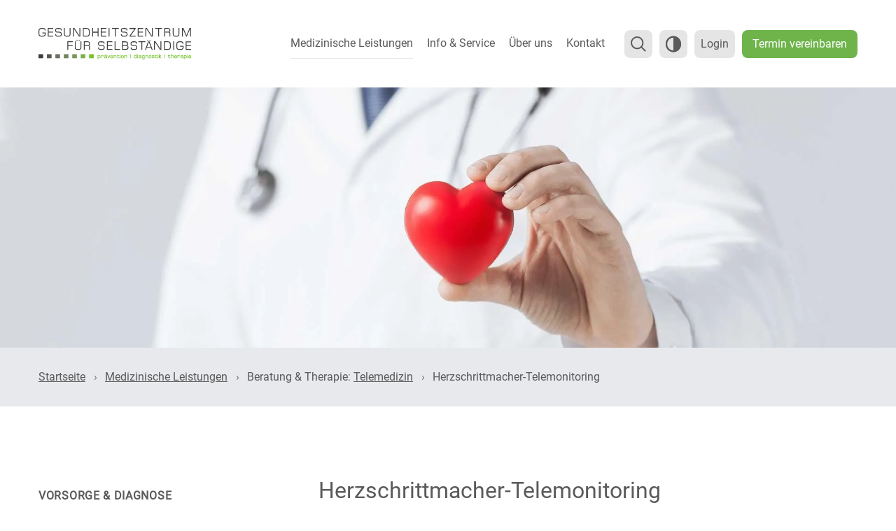

--- FILE ---
content_type: text/html; charset=UTF-8
request_url: https://www.gesundheitszentrum-selbstaendige.at/medizinische-leistungen/herzschrittmacher-telemonitoring
body_size: 13536
content:
<!DOCTYPE html>
<html lang="de">
<head>
<meta charset="UTF-8">
<title>Herzschrittmacher-Telemonitoring - Gesundheitszentrum für Selbstständige</title>
<base href="https://www.gesundheitszentrum-selbstaendige.at/">
<meta name="robots" content="index,follow">
<meta name="description" content="Telemedizinische Betreuung für Herzschrittmacher-Patienten: Schlaganfallprävention &amp; technisches Monitoring durch das Gesundheitszentrum für Selbständige.">
<meta name="generator" content="Contao Open Source CMS">
<meta name="viewport" content="width=device-width,initial-scale=1.0">
<style>#left{width:400px;right:400px}#container{padding-left:400px}</style>
<link rel="apple-touch-icon" sizes="57x57" href="/files/layout/icons/apple-icon-57x57.png">
<link rel="apple-touch-icon" sizes="60x60" href="/files/layout/icons/apple-icon-60x60.png">
<link rel="apple-touch-icon" sizes="72x72" href="/files/layout/icons/apple-icon-72x72.png">
<link rel="apple-touch-icon" sizes="76x76" href="/files/layout/icons/apple-icon-76x76.png">
<link rel="apple-touch-icon" sizes="114x114" href="/files/layout/icons/apple-icon-114x114.png">
<link rel="apple-touch-icon" sizes="120x120" href="/files/layout/icons/apple-icon-120x120.png">
<link rel="apple-touch-icon" sizes="144x144" href="/files/layout/icons/apple-icon-144x144.png">
<link rel="apple-touch-icon" sizes="152x152" href="/files/layout/icons/apple-icon-152x152.png">
<link rel="apple-touch-icon" sizes="180x180" href="/files/layout/icons/apple-icon-180x180.png">
<link rel="icon" type="image/png" sizes="192x192"  href="/files/layout/icons/android-icon-192x192.png">
<link rel="icon" type="image/png" sizes="32x32" href="/files/layout/icons/favicon-32x32.png">
<link rel="icon" type="image/png" sizes="96x96" href="/files/layout/icons/favicon-96x96.png">
<link rel="icon" type="image/png" sizes="16x16" href="/files/layout/icons/favicon-16x16.png">
<link rel="manifest" href="/files/layout/icons/manifest.json">
<meta name="msapplication-TileColor" content="#ffffff">
<meta name="msapplication-TileImage" content="/files/layout/icons/ms-icon-144x144.png">
<meta name="theme-color" content="#ffffff">
<link rel="stylesheet" href="assets/css/layout.min.css,responsive.min.css,reset.min.css,form.min.css,ico...-48dea87f.css"><script src="assets/js/jquery.min.js,contao-utils-bundle.js,cookiebar.min.js,mmenu.js,m...-3abfc8f2.js"></script><meta property="vk:image" content="https://www.gesundheitszentrum-selbstaendige.at/assets/images/0/herzschrittmacher-monitoring-9e231ef4-0cb42f4b.jpg" /><meta property="og:image" content="https://www.gesundheitszentrum-selbstaendige.at/assets/images/0/herzschrittmacher-monitoring-9e231ef4-0cb42f4b.jpg" /><meta property="twitter:image" content="https://www.gesundheitszentrum-selbstaendige.at/assets/images/0/herzschrittmacher-monitoring-9e231ef4-0cb42f4b.jpg" /><!--[if lte IE 7]><link href="system/modules/Subcolumns/assets/yaml3/subcolsIEHacks.css" rel="stylesheet" type="text/css" /><![endif]--> <link rel="stylesheet" href="/files/layout/swiper/swiper-bundle.min.css">
<script src="/files/layout/swiper/swiper-bundle.min.js"></script>
</head>
<body id="top" class="medizinische-leistungen/herzschrittmacher-telemonitoring col_2 chrome " itemscope itemtype="http://schema.org/WebPage">
<!-- indexer::stop -->
<div id="accessibilityTabNavigation">
<ul>
<li> <a id="accessibility-link-to-cookie" tabindex="1"  href="javascript:;" onclick="cookiebar.show(1);setTimeout(function(){$('#contao-cookiebar').focus();},100 );">Zum Cookie-Hinweis</a> </li>
<li> <a id="accessibility-link-to-content" class="a" tabindex="1" href="#main">Zum Inhalt dieser Seite</a> </li>
<li> <a id="accessibility-link-to-navigation" tabindex="1" href="#main-nav">Zur Navigation</a> </li>
<li> <a id="accessibility-link-to-left" tabindex="1" href="#left">Zur Unternavigation dieser Seite</a> </li>
<li> <a id="accessibility-link-to-footer" tabindex="1" href="#footer">Zum Footer dieser Seite</a> </li>
</ul>
</div>
<!-- indexer::continue -->
<div id="wrapper">
<header id="header">
<div class="inside">
<!-- indexer::stop -->
<nav class="mod_mmenu" id="mmenu" itemscope itemtype="http://schema.org/SiteNavigationElement">
<ul class="level_1" role="menubar">
<li class="submenu trail first"><a href="medizinische-leistungen/leistungsuebersicht" title="Medizinische Leistungen" class="submenu trail first" role="menuitem" aria-haspopup="true">Medizinische Leistungen</a><ul class="level_2" role="menu">
<li class="hide first"><a href="medizinische-leistungen/leistungsuebersicht" title="Medizinische Leistungen" class="hide first" role="menuitem">Leistungsübersicht</a></li>
<li class="folder submenu"><a  title="Vorsorge &amp; Diagnose" class="submenu" role="menuitem" aria-haspopup="true">Vorsorge & Diagnose</a><ul class="level_3" role="menu">
<li class="first"><a href="medizinische-leistungen/vorsorgeuntersuchung" title="Vorsorgeuntersuchung" class="first" role="menuitem">Vorsorgeuntersuchung</a></li>
<li><a href="medizinische-leistungen/selbstaendig-gesund" title="Selbständig gesund mit meinen Gesundheitszielen" role="menuitem">Selbständig gesund: Gesundheitsziele</a></li>
<li class="submenu"><a href="medizinische-leistungen/leichterleben/uebersicht" title="LeichterLeben" class="submenu" role="menuitem" aria-haspopup="true">LeichterLeben</a><ul class="level_4" role="menu">
<li class="hide first"><a href="medizinische-leistungen/leichterleben/uebersicht" title="LeichterLeben" class="hide first" role="menuitem">LeichterLeben: Übersicht</a></li>
<li class="ebene_2"><a href="medizinische-leistungen/leichterleben/bewegung" title="LeichterLeben mit gesundem Bewegungsverhalten" class="ebene_2" role="menuitem">Bewegung</a></li>
<li><a href="medizinische-leistungen/leichterleben/ernaehrung" title="LeichterLeben mit gesundem Essverhalten" role="menuitem">Ernährung</a></li>
<li class="last"><a href="medizinische-leistungen/leichterleben/stresspraevention" title="LeichterLeben durch Stressprävention" class="last" role="menuitem">Stressprävention</a></li>
</ul></li>
<li class="last"><a href="medizinische-leistungen/endoskopie-koloskopie-gastroskopie" title="Endoskopie - Koloskopie - Gastroskopie" class="last" role="menuitem">Endoskopie</a></li>
</ul></li>
<li class="folder submenu"><a  title="Fachrichtungen" class="submenu" role="menuitem" aria-haspopup="true">Fachrichtungen</a><ul class="level_3" role="menu">
<li class="first"><a href="medizinische-leistungen/allgemeinmedizin" title="Allgemeinmedizin" class="first" role="menuitem">Allgemeinmedizin</a></li>
<li><a href="medizinische-leistungen/augenheilkunde" title="Augenheilkunde" role="menuitem">Augenheilkunde</a></li>
<li><a href="medizinische-leistungen/chirurgie" title="Chirurgie" role="menuitem">Chirurgie</a></li>
<li><a href="medizinische-leistungen/dermatologie" title="Dermatologie" role="menuitem">Dermatologie</a></li>
<li><a href="medizinische-leistungen/gynaekologie" title="Gynäkologie" role="menuitem">Gynäkologie</a></li>
<li><a href="medizinische-leistungen/hno" title="Hals-Nase-Ohren-Heilkunde &#40;HNO&#41;" role="menuitem">HNO</a></li>
<li><a href="medizinische-leistungen/innere-medizin" title="Innere Medizin" role="menuitem">Innere Medizin</a></li>
<li><a href="medizinische-leistungen/neurologie" title="Neurologie" role="menuitem">Neurologie</a></li>
<li><a href="medizinische-leistungen/orthopaedie" title="Orthopädie" role="menuitem">Orthopädie</a></li>
<li><a href="medizinische-leistungen/psychiatrie" title="Psychiatrie" role="menuitem">Psychiatrie</a></li>
<li><a href="medizinische-leistungen/radiologie" title="Radiologie - Röntgen" role="menuitem">Radiologie</a></li>
<li class="last"><a href="medizinische-leistungen/urologie" title="Urologie" class="last" role="menuitem">Urologie</a></li>
</ul></li>
<li class="folder submenu trail"><a  title="Beratung &amp; Therapie" class="submenu trail" role="menuitem" aria-haspopup="true">Beratung & Therapie</a><ul class="level_3" role="menu">
<li class="first"><a href="medizinische-leistungen/ergotherapie" title="Ergotherapie" class="first" role="menuitem">Ergotherapie</a></li>
<li class="submenu"><a href="medizinische-leistungen/ernaehrungsberatung/uebersicht" title="Ernährungsberatung" class="submenu" role="menuitem" aria-haspopup="true">Ernährungsberatung</a><ul class="level_4" role="menu">
<li class="hide first"><a href="medizinische-leistungen/ernaehrungsberatung/uebersicht" title="Ernährungsberatung" class="hide first" role="menuitem">Ernährungsberatung: Übersicht</a></li>
<li class="last"><a href="medizinische-leistungen/ernaehrungsberatung/bioelektrische-impedanz-analyse" title="Bioelektrische Impedanz-Analyse (BIA)" class="last" role="menuitem">Bioelektrische Impedanz-Analyse</a></li>
</ul></li>
<li><a href="medizinische-leistungen/gefaessmedizin" title="Gefäßmedizin" role="menuitem">Gefäßmedizin</a></li>
<li><a href="medizinische-leistungen/kopfschmerzambulanz" title="Interdisziplinäre Kopfschmerzambulanz" role="menuitem">Kopfschmerzen</a></li>
<li><a href="medizinische-leistungen/physiotherapie" title="Physiotherapie" role="menuitem">Physiotherapie</a></li>
<li class="submenu"><a href="medizinische-leistungen/psychologische-beratung/uebersicht" title="Psychologische Beratung" class="submenu" role="menuitem" aria-haspopup="true">Psychologische Beratung</a><ul class="level_4" role="menu">
<li class="hide first"><a href="medizinische-leistungen/psychologische-beratung/uebersicht" title="Psychologische Beratung" class="hide first" role="menuitem">Psychologische Beratung: Übersicht</a></li>
<li class="last"><a href="medizinische-leistungen/psychologische-beratung/stress-burnout-praevention" title="Stress-Burnout-Prävention" class="last" role="menuitem">Stress-Burnout-Prävention</a></li>
</ul></li>
<li class="submenu trail last"><a href="medizinische-leistungen/telemedizin/uebersicht" title="Telemedizin" class="submenu trail last" role="menuitem" aria-haspopup="true">Telemedizin</a><ul class="level_4" role="menu">
<li class="hide sibling first"><a href="medizinische-leistungen/telemedizin/uebersicht" title="Telemedizin" class="hide sibling first" role="menuitem">Telemedizin: Übersicht</a></li>
<li class="sibling"><a href="medizinische-leistungen/bluthochdruck" title="Gesund leben mit Bluthochdruck" class="sibling" role="menuitem">Bluthochdruck</a></li>
<li class="active last"><a href="medizinische-leistungen/herzschrittmacher-telemonitoring" title="Herzschrittmacher-Telemonitoring" class="active last" role="menuitem">Herzschrittmacher-Telemonitoring</a></li>
</ul></li>
</ul></li>
<li class="folder submenu last"><a  title="Rehabiliation" class="submenu last" role="menuitem" aria-haspopup="true">Rehabiliation</a><ul class="level_3" role="menu">
<li class="first last"><a href="medizinische-leistungen/ambulante-kardiologische-reha" title="Ambulante kardiologische Rehabilitation" class="first last" role="menuitem">Ambulante kardiologische Reha</a></li>
</ul></li>
</ul></li>
<li class="submenu menu_1col"><a href="service" title="Service" class="submenu menu_1col" role="menuitem" aria-haspopup="true">Info & Service</a><ul class="level_2" role="menu">
<li class="hide first"><a href="service" title="Info &amp; Service" class="hide first" role="menuitem">Übersicht</a></li>
<li><a href="service/patienteninformation" title="Patienteninformation &amp; Downloads" role="menuitem">Patienteninformation & Downloads</a></li>
<li><a href="service/fragen-und-antworten" title="Häufig gestellte Fragen &amp; Antworten &#40;FAQs&#41;" role="menuitem">Fragen & Antworten</a></li>
<li><a href="service/risikoselbsttest" title="Gesundheits-Risiko-Test" role="menuitem">Gesundheits-Risiko-Test</a></li>
<li class="last"><a href="service/tipps-news" title="Tipps &amp; News unserer Experten" class="last" role="menuitem">Tipps & News</a></li>
</ul></li>
<li class="submenu"><a href="ueber-uns/uebersicht" title="Über uns" class="submenu" role="menuitem" aria-haspopup="true">Über uns</a><ul class="level_2" role="menu">
<li class="hide first"><a href="ueber-uns/uebersicht" title="Über uns" class="hide first" role="menuitem">Übersicht</a></li>
<li><a href="ueber-uns/unser-team" title="Unser Team" role="menuitem">Unser Team</a></li>
<li class="submenu"><a href="ueber-uns/jobs-und-bewerbung/uebersicht" title="Jobs und Bewerbung" class="submenu" role="menuitem" aria-haspopup="true">Jobs und Bewerbung</a><ul class="level_3" role="menu">
<li class="hide first"><a href="ueber-uns/jobs-und-bewerbung/uebersicht" title="Jobs und Bewerbung" class="hide first" role="menuitem">Jobs und Bewerbung: Übersicht</a></li>
<li><a href="ueber-uns/jobs-und-bewerbung/schnellbewerbung" title="Schnellbewerbung für Pfleger*innen und Ärzt*innen" role="menuitem">Schnellbewerbung</a></li>
<li class="last"><a href="ueber-uns/jobs-und-bewerbung/benefits" title="Benefits für unsere Mitarbeiter*innen" class="last" role="menuitem">Benefits</a></li>
</ul></li>
<li><a href="ueber-uns/qualitaetsmanagement" title="Qualitätsmanagement" role="menuitem">Qualitätsmanagement</a></li>
<li><a href="ueber-uns/partnereinrichtungen" title="Partnereinrichtungen" role="menuitem">Partnereinrichtungen</a></li>
<li class="last"><a href="ueber-uns/presse" title="Presse" class="last" role="menuitem">Presse</a></li>
</ul></li>
<li class="submenu last"><a href="kontakt/uebersicht" title="Kontakt" class="submenu last" role="menuitem" aria-haspopup="true">Kontakt</a><ul class="level_2" role="menu">
<li class="hide first"><a href="kontakt/uebersicht" title="Kontakt" class="hide first" role="menuitem">Kontaktmöglichkeiten</a></li>
<li><a href="kontakt/oeffnungszeiten" title="Öffnungszeiten" role="menuitem">Öffnungszeiten</a></li>
<li><a href="kontakt/anfahrt" title="Anfahrt" role="menuitem">Anfahrt</a></li>
<li class="last"><a href="kontakt/feedback" title="Feedback" class="last" role="menuitem">Feedback</a></li>
</ul></li>
<li style="border-top: 1px solid rgba(0, 0, 0, 0.1);
padding: 0px;
height: 1px;
width: calc(100% - 40px);
margin: 10px 20px;">
</li>
<li class="mm-listitem"><a href="kontakt/oeffnungszeiten">Öffnungszeiten</a></li>
<li class="mm-listitem"><a href="kontakt/anfahrt">Anfahrt</a></li>
<li class="submenu sibling mm-listitem"><a href="">Rechtliches</a>
<ul class="level_1" role="menubar">
<li class="first"><a href="datenschutzerklaerung" title="Datenschutzerklärung" class="first" role="menuitem">Datenschutzerklärung</a></li>
<li><a href="barrierefreiheit" title="Barrierefreiheitserklärung" role="menuitem">Barrierefreiheit</a></li>
<li><a href="hinweisgeber" title="Hinweisgeber-System/Whistleblowing" role="menuitem">Hinweisgeber</a></li>
<li><a href="impressum" title="Impressum" role="menuitem">Impressum</a></li>
<li><a href="nutzungsbedingungen" title="Nutzungsbedingungen" role="menuitem">Nutzungsbedingungen</a></li>
<li class="last"><a href="sitemap" title="Sitemap" class="last" role="menuitem">Sitemap</a></li>
</ul>
</li>
<li style="border-top: 1px solid rgba(0, 0, 0, 0.1);
padding: 0px;
height: 1px;
width: calc(100% - 40px);
margin: 10px 20px;">
</li>
<li style="display:block;margin:0 20px;">
<a id="btn-contrast-mobile" class="" title="Kontrast-Modus aktivieren" style="margin:0 5px;vertical-align: middle;">Kontrast</a>
</li>
</ul>
</nav>
<!-- indexer::continue -->
<div class="top header-top">
<!-- indexer::stop -->
<div class="inside">
<div class="float-left  d-lg-table">
<a id="logo" href="/" title="Startseite - Gesundheitszentrum für Selbstständige"></a>
</div>
<div class="float-right d-none d-lg-inline-block sticky-show">
</div>
<a class="btn-search d-lg-none" title="Suche" style="margin: 0 5px;vertical-align: middle;position: absolute;    right: 85px;    top: 20px;" tabindex="19"><img style="margin:0;" src="/files/layout/img/search-icon.svg" alt="Suchen"></a>
<a id="btn-mmenu" tabindex="0" aria-label="Menu öffnen" href="#mmenu" class="d-lg-none" title="Mobile Navigation"><span></span><span></span><span></span><span></span></a>
<div class="float-right d-none d-lg-table">
<!-- indexer::stop -->
<nav class="mod_navigation block" id="main-nav">
<a href="medizinische-leistungen/herzschrittmacher-telemonitoring#skipNavigation38" class="invisible">Navigation überspringen</a>
<ul class="level_1">
<li class="submenu trail first megamenu "><a href="medizinische-leistungen/leistungsuebersicht" title="Medizinische Leistungen" class="submenu trail first" aria-haspopup="true" itemprop="url"><span itemprop="name">Medizinische Leistungen</span></a>
<ul class="level_2"><li> <div class="mm_dropdown mm_491">
<div class="inner">
<!-- Spaltenset Start //-->
<section class="ce_colsetStart subcolumns colcount_4 yaml3 col-25x25x25x25">
<!-- first Column //-->
<div class="c25l col_1 first">
<div class="subcl" style="padding-right:27px;">
<span class="topic" style="display:block;">Vorsorge & Diagnose</span>
<ul class="last" style="padding-left:0px;box-sizing:border-box;padding-right:18px;float:left;width:100%;"><li style="display:block;float:none;padding:2px 0;" class=" y_7x__1_element_7 ">
<a href="medizinische-leistungen/vorsorgeuntersuchung" title="Vorsorgeuntersuchung" class="">Vorsorgeuntersuchung</a></li>
<li style="display:block;float:none;padding:2px 0;" class=" y_7x__2_element_7 ">
<a href="medizinische-leistungen/selbstaendig-gesund" title="Selbständig gesund mit meinen Gesundheitszielen" class="">Selbständig gesund: Gesundheitsziele</a></li>
<li style="display:block;float:none;padding:2px 0;" class=" y_7x__3_element_7 ">
<a href="medizinische-leistungen/leichterleben/uebersicht" title="LeichterLeben" class="">LeichterLeben</a></li>
<li style="display:block;float:none;padding:2px 0;" class="pl20 y_7x__4_element_7 ">
<a href="medizinische-leistungen/leichterleben/bewegung" title="LeichterLeben mit gesundem Bewegungsverhalten" class="">Bewegung</a></li>
<li style="display:block;float:none;padding:2px 0;" class="pl20 y_7x__5_element_7 ">
<a href="medizinische-leistungen/leichterleben/ernaehrung" title="LeichterLeben mit gesundem Essverhalten" class="">Ernährung</a></li>
<li style="display:block;float:none;padding:2px 0;" class="pl20 y_7x__6_element_7 ">
<a href="medizinische-leistungen/leichterleben/stresspraevention" title="LeichterLeben durch Stressprävention" class="">Stressprävention</a></li>
<li style="display:block;float:none;padding:2px 0;" class=" y_7x_1_7_element_7 ">
<a href="medizinische-leistungen/endoskopie-koloskopie-gastroskopie" title="Endoskopie - Koloskopie - Gastroskopie" class="">Endoskopie</a></li>
</ul>
</div>
</div>
<!-- second Column //-->
<div class="ce_colsetPart c25l col_2">
<div class="subc" style="padding-right:17px;padding-left:8px;">
<span class="topic" style="display:block;">Fachrichtungen</span>
<ul class="last" style="padding-left:0px;box-sizing:border-box;padding-right:18px;float:left;width:100%;"><li style="display:block;float:none;padding:2px 0;" class=" y_12x__1_element_12 ">
<a href="medizinische-leistungen/allgemeinmedizin" title="Allgemeinmedizin" class="">Allgemeinmedizin</a></li>
<li style="display:block;float:none;padding:2px 0;" class=" y_12x__2_element_12 ">
<a href="medizinische-leistungen/augenheilkunde" title="Augenheilkunde" class="">Augenheilkunde</a></li>
<li style="display:block;float:none;padding:2px 0;" class=" y_12x__3_element_12 ">
<a href="medizinische-leistungen/chirurgie" title="Chirurgie" class="">Chirurgie</a></li>
<li style="display:block;float:none;padding:2px 0;" class=" y_12x__4_element_12 ">
<a href="medizinische-leistungen/dermatologie" title="Dermatologie" class="">Dermatologie</a></li>
<li style="display:block;float:none;padding:2px 0;" class=" y_12x__5_element_12 ">
<a href="medizinische-leistungen/gynaekologie" title="Gynäkologie" class="">Gynäkologie</a></li>
<li style="display:block;float:none;padding:2px 0;" class=" y_12x__6_element_12 ">
<a href="medizinische-leistungen/hno" title="Hals-Nase-Ohren-Heilkunde &#40;HNO&#41;" class="">HNO</a></li>
<li style="display:block;float:none;padding:2px 0;" class=" y_12x__7_element_12 ">
<a href="medizinische-leistungen/innere-medizin" title="Innere Medizin" class="">Innere Medizin</a></li>
<li style="display:block;float:none;padding:2px 0;" class=" y_12x__8_element_12 ">
<a href="medizinische-leistungen/neurologie" title="Neurologie" class="">Neurologie</a></li>
<li style="display:block;float:none;padding:2px 0;" class=" y_12x__9_element_12 ">
<a href="medizinische-leistungen/orthopaedie" title="Orthopädie" class="">Orthopädie</a></li>
<li style="display:block;float:none;padding:2px 0;" class=" y_12x__10_element_12 ">
<a href="medizinische-leistungen/psychiatrie" title="Psychiatrie" class="">Psychiatrie</a></li>
<li style="display:block;float:none;padding:2px 0;" class=" y_12x__11_element_12 ">
<a href="medizinische-leistungen/radiologie" title="Radiologie - Röntgen" class="">Radiologie</a></li>
<li style="display:block;float:none;padding:2px 0;" class=" y_12x_1_12_element_12 ">
<a href="medizinische-leistungen/urologie" title="Urologie" class="">Urologie</a></li>
</ul>
</div>
</div>
<!-- third Column //-->
<div class="ce_colsetPart c25l col_3">
<div class="subc" style="padding-right:8px;padding-left:18px;">
<span class="topic" style="display:block;">Beratung & Therapie</span>
<ul class="last" style="padding-left:0px;box-sizing:border-box;padding-right:18px;float:left;width:100%;"><li style="display:block;float:none;padding:2px 0;" class=" y_11x__1_element_11 ">
<a href="medizinische-leistungen/ergotherapie" title="Ergotherapie" class="">Ergotherapie</a></li>
<li style="display:block;float:none;padding:2px 0;" class=" y_11x__2_element_11 ">
<a href="medizinische-leistungen/ernaehrungsberatung/uebersicht" title="Ernährungsberatung" class="">Ernährungsberatung</a></li>
<li style="display:block;float:none;padding:2px 0;" class="pl20 y_11x__3_element_11 ">
<a href="medizinische-leistungen/ernaehrungsberatung/bioelektrische-impedanz-analyse" title="Bioelektrische Impedanz-Analyse (BIA)" class="">Bioelektrische Impedanz-Analyse</a></li>
<li style="display:block;float:none;padding:2px 0;" class=" y_11x__4_element_11 ">
<a href="medizinische-leistungen/gefaessmedizin" title="Gefäßmedizin" class="">Gefäßmedizin</a></li>
<li style="display:block;float:none;padding:2px 0;" class=" y_11x__5_element_11 ">
<a href="medizinische-leistungen/kopfschmerzambulanz" title="Interdisziplinäre Kopfschmerzambulanz" class="">Kopfschmerzen</a></li>
<li style="display:block;float:none;padding:2px 0;" class=" y_11x__6_element_11 ">
<a href="medizinische-leistungen/physiotherapie" title="Physiotherapie" class="">Physiotherapie</a></li>
<li style="display:block;float:none;padding:2px 0;" class=" y_11x__7_element_11 ">
<a href="medizinische-leistungen/psychologische-beratung/uebersicht" title="Psychologische Beratung" class="">Psychologische Beratung</a></li>
<li style="display:block;float:none;padding:2px 0;" class="pl20 y_11x__8_element_11 ">
<a href="medizinische-leistungen/psychologische-beratung/stress-burnout-praevention" title="Stress-Burnout-Prävention" class="">Stress-Burnout-Prävention</a></li>
<li style="display:block;float:none;padding:2px 0;" class=" y_11x__9_element_11 ">
<a href="medizinische-leistungen/telemedizin/uebersicht" title="Telemedizin" class="">Telemedizin</a></li>
<li style="display:block;float:none;padding:2px 0;" class="pl20 y_11x__10_element_11 ">
<a href="medizinische-leistungen/bluthochdruck" title="Gesund leben mit Bluthochdruck" class="">Bluthochdruck</a></li>
<li style="display:block;float:none;padding:2px 0;" class="pl20 y_11x_1_11_element_11 active">
<a href="medizinische-leistungen/herzschrittmacher-telemonitoring" title="Herzschrittmacher-Telemonitoring" class="active">Herzschrittmacher-Telemonitoring</a></li>
</ul>
</div>
</div>
<!-- fourth Column //-->
<div class="ce_colsetPart c25r col_4 last">
<div class="subcr" style="padding-left:27px;">
<span class="topic" style="display:block;">Rehabilitation</span>
<ul class="last" style="padding-left:0px;box-sizing:border-box;padding-right:18px;float:left;width:100%;"><li style="display:block;float:none;padding:2px 0;" class=" y_1x_1_1_element_1 ">
<a href="medizinische-leistungen/ambulante-kardiologische-reha" title="Ambulante kardiologische Rehabilitation" class="">Ambulante kardiologische Reha</a></li>
</ul>
</div>
</div>
</section>
<!-- Spaltenset End //-->
</div>
</div>
</li></ul>
</li>
<li class="submenu menu_1col"><a href="service" title="Service" class="submenu menu_1col" aria-haspopup="true" itemprop="url"><span itemprop="name">Info & Service</span></a>
<ul class="level_2">
<li class="hide first"><a href="service" title="Info &amp; Service" class="hide first" itemprop="url"><span itemprop="name">Übersicht</span></a>
</li>
<li class=""><a href="service/patienteninformation" title="Patienteninformation &amp; Downloads" itemprop="url"><span itemprop="name">Patienteninformation & Downloads</span></a>
</li>
<li class=""><a href="service/fragen-und-antworten" title="Häufig gestellte Fragen &amp; Antworten &#40;FAQs&#41;" itemprop="url"><span itemprop="name">Fragen & Antworten</span></a>
</li>
<li class=""><a href="service/risikoselbsttest" title="Gesundheits-Risiko-Test" itemprop="url"><span itemprop="name">Gesundheits-Risiko-Test</span></a>
</li>
<li class="last"><a href="service/tipps-news" title="Tipps &amp; News unserer Experten" class="last" itemprop="url"><span itemprop="name">Tipps & News</span></a>
</li>
</ul>
</li>
<li class="submenu"><a href="ueber-uns/uebersicht" title="Über uns" class="submenu" aria-haspopup="true" itemprop="url"><span itemprop="name">Über uns</span></a>
<ul class="level_2">
<li class="hide first"><a href="ueber-uns/uebersicht" title="Über uns" class="hide first" itemprop="url"><span itemprop="name">Übersicht</span></a>
</li>
<li class=""><a href="ueber-uns/unser-team" title="Unser Team" itemprop="url"><span itemprop="name">Unser Team</span></a>
</li>
<li class="submenu"><a href="ueber-uns/jobs-und-bewerbung/uebersicht" title="Jobs und Bewerbung" class="submenu" aria-haspopup="true" itemprop="url"><span itemprop="name">Jobs und Bewerbung</span></a>
<ul class="level_3">
<li class="hide first"><a href="ueber-uns/jobs-und-bewerbung/uebersicht" title="Jobs und Bewerbung" class="hide first" itemprop="url"><span itemprop="name">Jobs und Bewerbung: Übersicht</span></a>
</li>
<li class=""><a href="ueber-uns/jobs-und-bewerbung/schnellbewerbung" title="Schnellbewerbung für Pfleger*innen und Ärzt*innen" itemprop="url"><span itemprop="name">Schnellbewerbung</span></a>
</li>
<li class="last"><a href="ueber-uns/jobs-und-bewerbung/benefits" title="Benefits für unsere Mitarbeiter*innen" class="last" itemprop="url"><span itemprop="name">Benefits</span></a>
</li>
</ul>
</li>
<li class=""><a href="ueber-uns/qualitaetsmanagement" title="Qualitätsmanagement" itemprop="url"><span itemprop="name">Qualitätsmanagement</span></a>
</li>
<li class=""><a href="ueber-uns/partnereinrichtungen" title="Partnereinrichtungen" itemprop="url"><span itemprop="name">Partnereinrichtungen</span></a>
</li>
<li class="last"><a href="ueber-uns/presse" title="Presse" class="last" itemprop="url"><span itemprop="name">Presse</span></a>
</li>
</ul>
</li>
<li class="submenu last megamenu "><a href="kontakt/uebersicht" title="Kontakt" class="submenu last" aria-haspopup="true" itemprop="url"><span itemprop="name">Kontakt</span></a>
<ul class="level_2"><li> <div class="mm_dropdown mm_564">
<div class="inner">
<!-- Spaltenset Start //-->
<section class="ce_colsetStart subcolumns colcount_3 yaml3 col-33x33x33">
<!-- first Column //-->
<div class="c33l col_1 first">
<div class="subcl" style="padding-right:24px;">
<div class="ce_text block">
<p>Gesundheitszentrum für Selbständige</p>
<p>Hartmanngasse 2b<br>1050 Wien<br>T: +43 5 08 08-5203 oder 5204<br>E: &#118;&#x65;&#114;&#x77;&#97;&#x6C;&#116;&#x75;&#110;&#x67;&#64;&#x67;&#122;&#x73;&#118;&#x73;&#46;&#x61;&#116;</p>
</div>
</div>
</div>
<!-- second Column //-->
<div class="ce_colsetPart c33l col_2">
<div class="subc" style="padding-right:11px;padding-left:11px;">
<div class="ce_image block">
<figure class="image_container">
<picture>
<source srcset="assets/images/4/lageplan-905c2a7e.webp 1x, assets/images/d/lageplan-723438fa.webp 1.5x, assets/images/f/lageplan-954b695f.webp 2x" media="(max-width: 767px)" type="image/webp">
<source srcset="assets/images/c/lageplan-09a93ebb.jpg 1x, assets/images/3/lageplan-ccf664cb.jpg 1.5x, assets/images/0/lageplan-ce4aa9f9.jpg 2x" media="(max-width: 767px)">
<source srcset="assets/images/f/lageplan-e11b9f02.webp 1x, assets/images/0/lageplan-ef05c6ed.webp 1.5x, assets/images/0/lageplan-223fd078.webp 2x" media="(min-width: 768px)" type="image/webp">
<source srcset="assets/images/d/lageplan-8051ad7e.jpg 1x, assets/images/c/lageplan-5a37a46e.jpg 1.5x, assets/images/7/lageplan-cba532ed.jpg 2x" media="(min-width: 768px)">
<source srcset="assets/images/5/lageplan-7adfdb34.webp" type="image/webp">
<img src="assets/images/c/lageplan-195daeb9.jpg" width="1920" height="1281" alt="Lageplan Gesundheitszentrum für Selbständige" title="Lageplan" itemprop="image">
</picture>
</figure>
</div>
</div>
</div>
<!-- third Column //-->
<div class="ce_colsetPart c33r col_3 last">
<div class="subcr" style="padding-left:24px;">
<div class="ce_text block">
<p style="margin-bottom: 0;"><a title="Kontaktformular" href="kontakt/uebersicht#kontaktformular">Kontaktformular</a></p>
</div>
<ul class="last" style="padding-left:0px;box-sizing:border-box;padding-right:18px;float:left;width:100%;"><li style="display:block;float:none;padding:2px 0;" class=" y_3x__1_element_3 ">
<a href="kontakt/oeffnungszeiten" title="Öffnungszeiten" class="">Öffnungszeiten</a></li>
<li style="display:block;float:none;padding:2px 0;" class=" y_3x__2_element_3 ">
<a href="kontakt/anfahrt" title="Anfahrt" class="">Anfahrt</a></li>
<li style="display:block;float:none;padding:2px 0;" class=" y_3x_1_3_element_3 ">
<a href="kontakt/feedback" title="Feedback" class="">Feedback</a></li>
</ul>
</div>
</div>
</section>
<!-- Spaltenset End //-->
</div>
</div>
</li></ul>
</li>
<li>
<a class="btn-search" title="Suche" style="margin: 0 5px 0 18px; vertical-align: middle;"><img src="/files/layout/img/search-icon.svg" alt="Suchen"></a>
</li>
<li>
<a id="btn-contrast" class="" title="Kontrast-Modus aktivieren" style="margin:0 5px;vertical-align: middle;"></a>
</li>
<li>
<a id="btn-login" href="login" style="margin:0 5px;vertical-align: middle;">Login</a>
</li>
<li class="btn-link last">
<a href="termin-vereinbaren" title="Online-Terminvereinbarung" class="btn-link last" itemprop="url" style="margin:0 0 0 5px;vertical-align: middle;"><span itemprop="name">Termin vereinbaren</span></a>
</li>
<script>$(window).on('scroll',function(){$('#search-popup').removeClass('active')});$('.btn-search').on('click keydown',function(e){if(e.type==='click'||e.key==='Enter'||e.keyCode===13){e.preventDefault();$('#search-popup').toggleClass('active');$('#search-popup #ctrl_keywords_53').focus()}});$(window).on('keydown',function(e){if(e.key==='Escape'){e.preventDefault();$('#search-popup').removeClass('active')}})</script>
</ul>
<span id="skipNavigation38" class="invisible"></span>
</nav>
<!-- indexer::continue -->
</div>
</div>
<!-- indexer::continue -->
<div id="search-popup">
<!-- indexer::stop -->
<div class="mod_customSearch mod_search block">
<form class="search"  action="suche" method="get">
<div class="formbody">
<label for="ctrl_keywords_53" class="invisible">Suchbegriffe</label>
<input type="search" name="keywords" id="ctrl_keywords_53" placeholder="Suche" class="text" value="">
<input type="submit" id="ctrl_submit_53" class="submit" value="Suchen">
</div>
</form>
</div>
<!-- indexer::continue -->
</div>
</div>
<!-- indexer::stop -->
<div class="mod_pageimage block">
<figure class="image_container">
<picture>
<source srcset="assets/images/9/herzschrittmacher-monitoring-f6053207.webp 1x, assets/images/e/herzschrittmacher-monitoring-53d0e11b.webp 1.5x, assets/images/4/herzschrittmacher-monitoring-d23b0fac.webp 2x" media="(max-width: 320px)" type="image/webp">
<source srcset="assets/images/9/herzschrittmacher-monitoring-e564e76a.jpg 1x, assets/images/2/herzschrittmacher-monitoring-0ff6be9f.jpg 1.5x, assets/images/a/herzschrittmacher-monitoring-99f2ed90.jpg 2x" media="(max-width: 320px)">
<source srcset="assets/images/7/herzschrittmacher-monitoring-b24ef658.webp 1x, assets/images/8/herzschrittmacher-monitoring-c87bad5d.webp 1.5x, assets/images/a/herzschrittmacher-monitoring-0479e143.webp 1.55x" media="(max-width: 640px)" type="image/webp">
<source srcset="assets/images/f/herzschrittmacher-monitoring-25cb58ea.jpg 1x, assets/images/9/herzschrittmacher-monitoring-0be6bebf.jpg 1.5x, assets/images/7/herzschrittmacher-monitoring-9ce8b236.jpg 1.55x" media="(max-width: 640px)">
<source srcset="assets/images/3/herzschrittmacher-monitoring-f6dfd5e5.webp 1x, assets/images/b/herzschrittmacher-monitoring-8102eec7.webp 1.5x, assets/images/f/herzschrittmacher-monitoring-2a1ec012.webp 1.6x" media="(max-width: 1200px)" type="image/webp">
<source srcset="assets/images/2/herzschrittmacher-monitoring-7330c192.jpg 1x, assets/images/b/herzschrittmacher-monitoring-01f1f2e5.jpg 1.5x, assets/images/b/herzschrittmacher-monitoring-9e231ef4.jpg 1.6x" media="(max-width: 1200px)">
<source srcset="assets/images/f/herzschrittmacher-monitoring-2a1ec012.webp" type="image/webp">
<img src="assets/images/b/herzschrittmacher-monitoring-9e231ef4.jpg" alt="Arzt hält ein Herz-Modell in der Hand." loading="lazy" title="Herzschrittmacher-Monitoring" itemprop="image">
</picture>
</figure>
</div>
<!-- indexer::continue -->
<div class="bottom">
<!-- indexer::stop -->
<div class="mod_breadcrumb block">
<ul itemprop="breadcrumb" itemscope itemtype="http://schema.org/BreadcrumbList">
<li class="first" itemscope itemtype="http://schema.org/ListItem" itemprop="itemListElement"><a href="./" title="Gesundheitszentrum für Selbstständige" itemprop="item"><span itemprop="name">Startseite</span></a><meta itemprop="position" content="1"></li>
<li itemscope itemtype="http://schema.org/ListItem" itemprop="itemListElement"><a href="medizinische-leistungen/leistungsuebersicht" title="Medizinische Leistungen" itemprop="item"><span itemprop="name">Medizinische Leistungen</span></a><meta itemprop="position" content="2"></li>
<li class=" folder"><span class=" folder" itemprop="name">Beratung & Therapie</span></li>
<li itemscope itemtype="http://schema.org/ListItem" itemprop="itemListElement"><a href="medizinische-leistungen/telemedizin/uebersicht" title="Telemedizin" itemprop="item"><span itemprop="name">Telemedizin</span></a><meta itemprop="position" content="4"></li>
<li class="active last">Herzschrittmacher-Telemonitoring</li>
</ul>
</div>
<!-- indexer::continue -->
</div>             </div>
</header>
<div id="container">
<main id="main">
<div class="inside">
<div  class="mod_article block standard-width" style=""  id="article-650">
<div style=";" class="opacity "></div>
<div class="inside" style="">
<h1 class="ce_headline">
Herzschrittmacher-Telemonitoring</h1>
<div class="ce_subnav">
<div class="inside">
<ul>
<li><a href="#vorteile" title="Vorteile">Vorteile</a></li>
<li><a href="#termine" title="Termine">Termine</a></li>
</ul>
</div>
</div>
<div class="ce_text block">
<p>8.000 bis 10.000 neue Herzschrittmacher werden in Österreich jährlich implantiert, hauptsächlich zur Behandlung von Herzrhythmusstörungen, bei denen das Herz zu langsam schlägt (Bradykardien). Um Komplikationen, wie beispielsweise Vorhofflimmern, zu vermeiden und vorzubeugen, unterstützt Sie das Gesundheitszentrum für Selbständige mittels telemedizinischer Überwachung der Herzschrittmachertherapie.</p>
<p>Vorhofflimmern tritt vor allem im Alter auf, ist oft symptomlos und bleibt von Betroffenen häufig lange unbemerkt. Unentdeckt und unbehandelt kann Vorhofflimmern jedoch zu schweren Folgeerkrankungen führen und stellt einen wesentlichen Risikofaktor für Schlaganfälle dar. Wird Vorhofflimmern rechtzeitig erkannt, kann eine Therapie-Anpassung das Risiko für Schlaganfälle stark verringern.</p>
</div>
<div class="ce_text block">
<h2>Schlaganfallprävention & technische Nachsorge</h2>
<p>Mittels Telemonitoring von Herzschrittmacher-Patient:innen kann Schlaganfällen vorgebeugt werden. Diagnostische Daten zum Herzrhythmus und zur technischen Funktion des Herzschrittmachers werden vom implantierten Gerät direkt an Ihre:n Ärzt:in gesendet. Anhand der tagesaktuellen Daten kann kurzfristig auf Veränderungen im Krankheitsbild reagiert und Ihre Therapie individuell und rasch angepasst werden.</p>
<p>Unser telemedizinischer Ansatz erhöht die Sicherheit und senkt gleichzeitig die Sterberate in der Implantat-Therapie. Zudem können Ihnen nicht erforderliche ambulante Aufenthalte zur technischen Überprüfung Ihres Herzschrittmachers erspart bleiben.</p>
</div>
<div class="ce_text block">
<h2>Mehr Sicherheit für Herzschrittmacher-Patient:innen</h2>
<p>Sie sind bereits Herzschrittmacher-Patient:in? Wir unterstützen Sie gerne telemedizinisch zur Überwachung Ihrer Herzrhythmus-Werte sowie zur laufenden technischen Überprüfung Ihres Herzschrittmachers. Die Betreuung und Nachsorge bleibt dabei immer in den Händen der von Ihnen gewählten, behandelnden Ärzt:innen.</p>
<p>Für Sie als SVS-versicherte:r Patient:in entstehen keine Kosten, es gibt auch keinen Selbstbehalt.</p>
</div>
<div class="grün o_0_1 ce_container block" id="vorteile" style=";border:0px!important;background-color:rgba(110,180,75,0.1);">
<div class="ce_text block">
<h2>Ihre Vorteile</h2>
<ul>
<li>Früherkennung von Herzrhythmusstörungen</li>
<li>Vermeidung von Schlaganfällen</li>
<li>Verbesserung der Lebensqualität</li>
<li>Weniger Aufenthalte im Spital / bei Ärzt:innen</li>
<li>Termine nur bei eindeutiger Notwendigkeit</li>
<li>Kontrolle der technischen Funktion des implantierten Geräts inkl. des Batteriezustandes auch außerhalb der jährlichen Kontrollen</li>
</ul>
</div>
</div>
<h3 class="ce_headline">
Das sagen unsere Patient:innen:</h3>
<div class=" ce_quote block">
<div class="quoteIcon"></div>
<div class="image quote_image desktop" style="float:left;margin-right:20px;">
<img src="assets/images/e/herzschrittmacher-patientin-98867709.jpg" srcset="assets/images/e/herzschrittmacher-patientin-98867709.jpg 1x, assets/images/4/herzschrittmacher-patientin-2a62dfdb.jpg 1.5x, assets/images/b/herzschrittmacher-patientin-6e5af06e.jpg 2x" width="150" height="150" alt="Gertrude" itemprop="image">
<br><div class="name" style="font-weight:700;margin-bottom:10px;">Gertrude</div><div class="extra">SVS-Versicherte und Herz&shy;schritt&shy;macher-Patientin</div></div>
<div class="quote">„Dieses Programm bringt mir mehr Sicherheit - und damit mehr Lebensqualität.“</div>
<div class="image quote_image mobile" style="">
<img src="assets/images/e/herzschrittmacher-patientin-98867709.jpg" srcset="assets/images/e/herzschrittmacher-patientin-98867709.jpg 1x, assets/images/4/herzschrittmacher-patientin-2a62dfdb.jpg 1.5x, assets/images/b/herzschrittmacher-patientin-6e5af06e.jpg 2x" width="150" height="150" alt="Gertrude" itemprop="image">
<br><div class="name" style="font-weight:700;margin-bottom:10px;">Gertrude</div><div class="extra">SVS-Versicherte und Herz&shy;schritt&shy;macher-Patientin</div></div>
<div class="content">
</div>
<div class="quoteIcon bottom"></div>
<div class="clear"></div>
</div>
<div class="grün o_0_1 ce_container block" id="termine" style=";border:0px!important;background-color:rgba(110,180,75,0.1);">
<div class="ce_text block">
<h2 style="text-align: center;">Terminvereinbarung</h2>
<p style="text-align: center;">Um unser Angebot zum Herz&shy;schritt&shy;macher-Tele&shy;monitoring nutzen zu können kontaktieren Sie uns bitte.</p>
</div>
<!-- Spaltenset Start //-->
<section class="ce_colsetStart subcolumns colcount_2 yaml3 col-50x50">
<!-- first Column //-->
<div class="c50l col_1 first">
<div class="subcl" style="padding-right:18px;">
<div class="hellgrün o_0 ce_container block" style=";border:1px solid #6EB44B!important;background-color:rgba(240,247,238,1);">
<div class="ce_text block">
<p style="text-align: center;"><strong>TELEFON</strong><br>Rufen Sie uns an:</p>
</div>
<div class="ce_text block">
<p style="text-align: center;"><a title="+43 5 08 08-5203 anrufen" href="tel:+43508085203">+43 5 08 08-5203</a> oder <a title="+43 5 08 08-5204 anrufen" href="tel:+43508085204">5204</a></p>
</div>
</div>
</div>
</div>
<!-- second Column //-->
<div class="ce_colsetPart c50r col_2 last">
<div class="subcr" style="padding-left:17px;">
<div class="hellgrün o_0 ce_container block" style=";border:1px solid #6EB44B!important;background-color:rgba(240,247,238,1);">
<div class="ce_text block">
<p style="text-align: center;"><strong>E-MAIL</strong><br>Schreiben Sie uns:</p>
</div>
<div class="ce_text block">
<p style="text-align: center;"><a title="E-Mail an &#104;&#x73;&#109;&#x40;&#103;&#x7A;&#115;&#x76;&#115;&#x2E;&#97;&#x74; senden" href="&#109;&#97;&#105;&#108;&#116;&#111;&#58;&#104;&#x73;&#109;&#x40;&#103;&#x7A;&#115;&#x76;&#115;&#x2E;&#97;&#x74;" target="_blank" rel="noopener">&#104;&#x73;&#109;&#x40;&#103;&#x7A;&#115;&#x76;&#115;&#x2E;&#97;&#x74;</a></p>
</div>
</div>
</div>
</div>
</section>
<!-- Spaltenset End //-->
</div>
</div>
</div>
</div>
</main>
<aside id="left">
<div class="inside">
<!-- indexer::stop -->
<nav class="mod_navigation block">
<a href="medizinische-leistungen/herzschrittmacher-telemonitoring#skipNavigation51" class="invisible">Navigation überspringen</a>
<ul class="level_1">
<li class="hide first"><a href="medizinische-leistungen/leistungsuebersicht" title="Medizinische Leistungen" class="hide first" itemprop="url"><span itemprop="name">Leistungsübersicht</span></a></li>
<li class="submenu folder"><span class="submenu folder" aria-haspopup="true" itemprop="name">Vorsorge & Diagnose</span>
<ul class="level_2">
<li class="first"><a href="medizinische-leistungen/vorsorgeuntersuchung" title="Vorsorgeuntersuchung" class="first" itemprop="url"><span itemprop="name">Vorsorgeuntersuchung</span></a></li>
<li><a href="medizinische-leistungen/selbstaendig-gesund" title="Selbständig gesund mit meinen Gesundheitszielen" itemprop="url"><span itemprop="name">Selbständig gesund: Gesundheitsziele</span></a></li>
<li class="submenu"><a href="medizinische-leistungen/leichterleben/uebersicht" title="LeichterLeben" class="submenu" aria-haspopup="true" itemprop="url"><span itemprop="name">LeichterLeben</span></a>
<ul class="level_3">
<li class="hide first"><a href="medizinische-leistungen/leichterleben/uebersicht" title="LeichterLeben" class="hide first" itemprop="url"><span itemprop="name">LeichterLeben: Übersicht</span></a></li>
<li class="ebene_2"><a href="medizinische-leistungen/leichterleben/bewegung" title="LeichterLeben mit gesundem Bewegungsverhalten" class="ebene_2" itemprop="url"><span itemprop="name">Bewegung</span></a></li>
<li><a href="medizinische-leistungen/leichterleben/ernaehrung" title="LeichterLeben mit gesundem Essverhalten" itemprop="url"><span itemprop="name">Ernährung</span></a></li>
<li class="last"><a href="medizinische-leistungen/leichterleben/stresspraevention" title="LeichterLeben durch Stressprävention" class="last" itemprop="url"><span itemprop="name">Stressprävention</span></a></li>
</ul>
</li>
<li class="last"><a href="medizinische-leistungen/endoskopie-koloskopie-gastroskopie" title="Endoskopie - Koloskopie - Gastroskopie" class="last" itemprop="url"><span itemprop="name">Endoskopie</span></a></li>
</ul>
</li>
<li class="submenu folder"><span class="submenu folder" aria-haspopup="true" itemprop="name">Fachrichtungen</span>
<ul class="level_2">
<li class="first"><a href="medizinische-leistungen/allgemeinmedizin" title="Allgemeinmedizin" class="first" itemprop="url"><span itemprop="name">Allgemeinmedizin</span></a></li>
<li><a href="medizinische-leistungen/augenheilkunde" title="Augenheilkunde" itemprop="url"><span itemprop="name">Augenheilkunde</span></a></li>
<li><a href="medizinische-leistungen/chirurgie" title="Chirurgie" itemprop="url"><span itemprop="name">Chirurgie</span></a></li>
<li><a href="medizinische-leistungen/dermatologie" title="Dermatologie" itemprop="url"><span itemprop="name">Dermatologie</span></a></li>
<li><a href="medizinische-leistungen/gynaekologie" title="Gynäkologie" itemprop="url"><span itemprop="name">Gynäkologie</span></a></li>
<li><a href="medizinische-leistungen/hno" title="Hals-Nase-Ohren-Heilkunde &#40;HNO&#41;" itemprop="url"><span itemprop="name">HNO</span></a></li>
<li><a href="medizinische-leistungen/innere-medizin" title="Innere Medizin" itemprop="url"><span itemprop="name">Innere Medizin</span></a></li>
<li><a href="medizinische-leistungen/neurologie" title="Neurologie" itemprop="url"><span itemprop="name">Neurologie</span></a></li>
<li><a href="medizinische-leistungen/orthopaedie" title="Orthopädie" itemprop="url"><span itemprop="name">Orthopädie</span></a></li>
<li><a href="medizinische-leistungen/psychiatrie" title="Psychiatrie" itemprop="url"><span itemprop="name">Psychiatrie</span></a></li>
<li><a href="medizinische-leistungen/radiologie" title="Radiologie - Röntgen" itemprop="url"><span itemprop="name">Radiologie</span></a></li>
<li class="last"><a href="medizinische-leistungen/urologie" title="Urologie" class="last" itemprop="url"><span itemprop="name">Urologie</span></a></li>
</ul>
</li>
<li class="submenu trail folder"><span class="submenu trail folder" aria-haspopup="true" itemprop="name">Beratung & Therapie</span>
<ul class="level_2">
<li class="first"><a href="medizinische-leistungen/ergotherapie" title="Ergotherapie" class="first" itemprop="url"><span itemprop="name">Ergotherapie</span></a></li>
<li class="submenu"><a href="medizinische-leistungen/ernaehrungsberatung/uebersicht" title="Ernährungsberatung" class="submenu" aria-haspopup="true" itemprop="url"><span itemprop="name">Ernährungsberatung</span></a>
<ul class="level_3">
<li class="hide first"><a href="medizinische-leistungen/ernaehrungsberatung/uebersicht" title="Ernährungsberatung" class="hide first" itemprop="url"><span itemprop="name">Ernährungsberatung: Übersicht</span></a></li>
<li class="last"><a href="medizinische-leistungen/ernaehrungsberatung/bioelektrische-impedanz-analyse" title="Bioelektrische Impedanz-Analyse (BIA)" class="last" itemprop="url"><span itemprop="name">Bioelektrische Impedanz-Analyse</span></a></li>
</ul>
</li>
<li><a href="medizinische-leistungen/gefaessmedizin" title="Gefäßmedizin" itemprop="url"><span itemprop="name">Gefäßmedizin</span></a></li>
<li><a href="medizinische-leistungen/kopfschmerzambulanz" title="Interdisziplinäre Kopfschmerzambulanz" itemprop="url"><span itemprop="name">Kopfschmerzen</span></a></li>
<li><a href="medizinische-leistungen/physiotherapie" title="Physiotherapie" itemprop="url"><span itemprop="name">Physiotherapie</span></a></li>
<li class="submenu"><a href="medizinische-leistungen/psychologische-beratung/uebersicht" title="Psychologische Beratung" class="submenu" aria-haspopup="true" itemprop="url"><span itemprop="name">Psychologische Beratung</span></a>
<ul class="level_3">
<li class="hide first"><a href="medizinische-leistungen/psychologische-beratung/uebersicht" title="Psychologische Beratung" class="hide first" itemprop="url"><span itemprop="name">Psychologische Beratung: Übersicht</span></a></li>
<li class="last"><a href="medizinische-leistungen/psychologische-beratung/stress-burnout-praevention" title="Stress-Burnout-Prävention" class="last" itemprop="url"><span itemprop="name">Stress-Burnout-Prävention</span></a></li>
</ul>
</li>
<li class="submenu trail last"><a href="medizinische-leistungen/telemedizin/uebersicht" title="Telemedizin" class="submenu trail last" aria-haspopup="true" itemprop="url"><span itemprop="name">Telemedizin</span></a>
<ul class="level_3">
<li class="hide sibling first"><a href="medizinische-leistungen/telemedizin/uebersicht" title="Telemedizin" class="hide sibling first" itemprop="url"><span itemprop="name">Telemedizin: Übersicht</span></a></li>
<li class="sibling"><a href="medizinische-leistungen/bluthochdruck" title="Gesund leben mit Bluthochdruck" class="sibling" itemprop="url"><span itemprop="name">Bluthochdruck</span></a></li>
<li class="active last"><strong class="active last" itemprop="name">Herzschrittmacher-Telemonitoring</strong></li>
</ul>
</li>
</ul>
</li>
<li class="submenu last folder"><span class="submenu last folder" aria-haspopup="true" itemprop="name">Rehabiliation</span>
<ul class="level_2">
<li class="first last"><a href="medizinische-leistungen/ambulante-kardiologische-reha" title="Ambulante kardiologische Rehabilitation" class="first last" itemprop="url"><span itemprop="name">Ambulante kardiologische Reha</span></a></li>
</ul>
</li>
</ul>
<span id="skipNavigation51" class="invisible"></span>
</nav>
<!-- indexer::continue -->
</div>
</aside>
</div>
<footer id="footer">
<div class="inside">
<!-- indexer::stop -->
<div class="top">
<div class="inside">
<div class="float-left" style="">
<p>Eine Gesundheitseinrichtung der
Sozialversicherung der Selbständigen (SVS)
und Mavie Med</p>
</div>
<div class="float-left" style="">
<a href="https://www.svs.at" title="SVS" target="_blank"><img src="/files/layout/img/svs-logo.svg" alt="Logo SVS" style="height:50px;" width="82" height="50" /></a>
</div>
<div class="float-left" style="">
<a href="https://www.mavie-med.at" title="Mavie Med" target="_blank"><img src="/files/layout/img/maviemed-logo.svg" alt="Logo Mavie Med" style="height:50px;"  height="50" /></a>
</div>
<div class="float-right">
<a role="button" tabindex="0" id="totop"><img src="/files/layout/img/arrow-totop.svg" width="13" height="15" style="margin-right:5px;" alt="" />nach oben</a>
</div>
<div class="clear"></div>
</div>
</div>
<div class="bottom bg-dark-gray https://www.linkedin.com/company/gzsvs/">
<div class="inside">
<div class="float-left footer_col_1">
<p>SVS Gesundheitszentrum Betriebs-GmbH<br />
Hartmanngasse 2b | 1050 Wien<br />
T <a href="tel:+4350808-5203">05 08 08-5203</a> oder <a href="tel:+4350808-5204">05 08 08-5204</a><br />
<a href="&#109;&#97;&#105;&#108;&#116;&#111;&#58;&#118;&#x65;&#114;&#x77;&#97;&#x6C;&#116;&#x75;&#110;&#x67;&#64;&#x67;&#122;&#x73;&#118;&#x73;&#46;&#x61;&#116;" class="email">&#118;&#x65;&#114;&#x77;&#97;&#x6C;&#116;&#x75;&#110;&#x67;&#64;&#x67;&#122;&#x73;&#118;&#x73;&#46;&#x61;&#116;</a></p>
<p style="margin-top:20px;">
<span style="display:inline-block;width:117px;">Montag:</span>7:30 – 18:00 Uhr<br />
<span style="display:inline-block;width:117px;">Dienstag:</span>7:30 – 16:00 Uhr<br />
<span style="display:inline-block;width:117px;">Mittwoch:</span>7:30 – 20:00 Uhr<br />
<span style="display:inline-block;width:117px;">Donnerstag:</span>7:30 – 16:00 Uhr<br />
<span style="display:inline-block;width:117px;">Freitag:</span>7:30 – 15:00 Uhr</p>
<ul>
<li style="display:inline-block;list-style:none;"><a class="linkedin desktop" href="https://www.linkedin.com/company/gzsvs/" target="_blank" style="margin-top:20px;display:inline-block;" title="Folgen Sie uns auf LinkedIn"><img src="/files/layout/img/linkedin_white.svg" alt="" style="height:35px;padding:0 10px 0 0;"></a></li>
<li style="display:inline-block;list-style:none;"><a class="youtube desktop" href="https://www.youtube.com/playlist?list&#61;PL3k4jNIXczWE-4ckPsv7b27WbktOY2p2p" target="_blank" style="display:inline-block;" title="Folgen Sie uns auf YouTube"><img src="/files/layout/img/youtube_white.svg"  alt="" style="height:35px;padding:0 10px;"></a></li>
</ul>
</div>
<div class="float-left footer_col_2">
<div style="text-transform:uppercase;opacity:0.5;font-weight:bold;margin-bottom:10px;letter-spacing: 2px;">Navigation</div>
<!-- indexer::stop -->
<nav class="mod_customnav block">
<a href="medizinische-leistungen/herzschrittmacher-telemonitoring#skipNavigation42" class="invisible">Navigation überspringen</a>
<ul class="level_1">
<li class="hide first"><a href="./" title="Vorsorge &amp; Fachärzte" class="hide first">Startseite</a></li>
<li class="trail"><a href="medizinische-leistungen/leistungsuebersicht" title="Medizinische Leistungen" class="trail">Medizinische Leistungen</a></li>
<li class="menu_1col"><a href="service" title="Service" class="menu_1col">Info & Service</a></li>
<li><a href="ueber-uns/uebersicht" title="Über uns">Über uns</a></li>
<li><a href="kontakt/uebersicht" title="Kontakt">Kontakt</a></li>
<li class="btn-link"><a href="termin-vereinbaren" title="Online-Terminvereinbarung" class="btn-link">Termin vereinbaren</a></li>
<li class="last"><a href="ueber-uns/jobs-und-bewerbung/uebersicht" title="Jobs und Bewerbung" class="last">Jobs und Bewerbung</a></li>
</ul>
<span id="skipNavigation42" class="invisible"></span>
</nav>
<!-- indexer::continue -->
<img class="desktop" style="margin-top:20px;width:63px" src="/files/layout/img/AUT_Gold_2025.svg" alt="Best Recruiters 25/26" />
</div>
<div class="float-right footer_col_3">
<div style="text-transform:uppercase;opacity:0.5;font-weight:bold;margin-bottom:10px;letter-spacing: 2px;">Rechtliches</div>
<!-- indexer::stop -->
<nav class="mod_customnav block">
<a href="medizinische-leistungen/herzschrittmacher-telemonitoring#skipNavigation41" class="invisible">Navigation überspringen</a>
<ul class="level_1" role="menubar">
<li class="first"><a href="datenschutzerklaerung" title="Datenschutzerklärung" class="first" role="menuitem">Datenschutzerklärung</a></li>
<li><a href="barrierefreiheit" title="Barrierefreiheitserklärung" role="menuitem">Barrierefreiheit</a></li>
<li><a href="hinweisgeber" title="Hinweisgeber-System/Whistleblowing" role="menuitem">Hinweisgeber</a></li>
<li><a href="impressum" title="Impressum" role="menuitem">Impressum</a></li>
<li><a href="nutzungsbedingungen" title="Nutzungsbedingungen" role="menuitem">Nutzungsbedingungen</a></li>
<li class="last"><a href="sitemap" title="Sitemap" class="last" role="menuitem">Sitemap</a></li>
</ul>
<span id="skipNavigation41" class="invisible"></span>
</nav>
<!-- indexer::continue -->
</div>
<div class="clear"></div>
<ul>
<li style="display:inline-block;list-style:none;"><a class="linkedin mobile" href="https://www.linkedin.com/company/gzsvs/" target="_blank" style="margin-top:20px;display:inline-block;" title="Folgen Sie uns auf LinkedIn"><img src="/files/layout/img/linkedin_white.svg" style="height:35px;padding:0 10px 0 0;"></a></li>
<li style="display:inline-block;list-style:none;"><a class="youtube mobile" href="https://www.youtube.com/playlist?list&#61;PL3k4jNIXczWE-4ckPsv7b27WbktOY2p2p" target="_blank" style="display:inline-block;" title="Folgen Sie uns auf YouTube"><img src="/files/layout/img/youtube_white.svg" style="height:35px;padding:0 10px;"></a></li>
</ul>
<img class="br mobile" style="margin-top:20px;width:63px;" src="/files/layout/img/AUT_Gold_2025.svg" alT="Best Recruiters 25/26" />
</div>
</div>
<!-- indexer::continue -->            </div>
</footer>
</div>
<script src="assets/jquery-ui/js/jquery-ui.min.js?v=1.13.2"></script>
<script>jQuery(function($){$(document).accordion({heightStyle:'content',header:'.toggler',active:!1,collapsible:!0,create:function(event,ui){ui.header.addClass('active');$('.toggler').attr('tabindex',0)},activate:function(event,ui){ui.newHeader.addClass('active');ui.oldHeader.removeClass('active');$('.toggler').attr('tabindex',0);if(ui.newPanel.length){ui.newPanel.attr("tabindex","-1").focus()}}})})</script>
<script src="assets/colorbox/js/colorbox.min.js?v=1.6.4.2"></script>
<script>jQuery(function($){$('a[data-lightbox]').map(function(){$(this).colorbox({loop:!1,rel:$(this).attr('data-lightbox'),maxWidth:'95%',maxHeight:'95%',onComplete:function(){var $cbox=$('#colorbox');var $content=$('#cboxLoadedContent');console.log("colorbox");var title=$('#cboxTitle').text()||'Popup';$cbox.attr({role:'dialog','aria-modal':'true','aria-labelledby':'colorbox-title'});$('#cboxTitle').attr({id:'colorbox-title'});$content.attr('tabindex','-1').focus();$.colorbox.resize()}})})})</script>
<script src="assets/tablesorter/js/tablesorter.min.js?v=2.31.3.1"></script>
<script>jQuery(function($){$('.ce_table .sortable').each(function(i,table){var attr=$(table).attr('data-sort-default'),opts={},s;if(attr){s=attr.split('|');opts={sortList:[[s[0],s[1]=='desc'|0]]}}
$(table).tablesorter(opts)})})</script>
<script src="assets/swipe/js/swipe.min.js?v=2.2.2"></script>
<script>(function(){var e=document.querySelectorAll('.content-slider, .slider-control'),c,i;for(i=0;i<e.length;i+=2){c=e[i].getAttribute('data-config').split(',');new Swipe(e[i],{'auto':parseInt(c[0]),'speed':parseInt(c[1]),'startSlide':parseInt(c[2]),'continuous':parseInt(c[3]),'menu':e[i+1]})}})()</script>
<script>document.addEventListener("DOMContentLoaded",function(){new Mmenu('#mmenu',{'language':"de",'navbar':{"title":" "},'navbars':[{position:"bottom",content:['<div class="inside"><div class="ce_calltoaction"><a class="hyperlink_txt white" href="/login">Login</a></div><div class="ce_calltoaction"><a class="hyperlink_txt default" href="/termin-vereinbaren">Termin vereinbaren</a></div></div>']},{"title":" "}],"extensions":["position-right","position-front","pagedim-white","theme-white","fullscreen","fx-menu-slide","shadow-menu"],"offCanvas":{"moveBackground":!1},"keyboardNavigation":{"enable":!0,"enhance":!0}},{"classNames":{"selected":"active","fixedElements":{"fixed":"header-top"}},"offCanvas":{"page":{"selector":"#wrapper"}}})})</script><script src="files/layout/js/bootstrap.min.js?v=95475429"></script><script src="files/layout/js/masonry.js?v=4a0762f7"></script><script src="files/layout/js/scripts_2025.js?v=861b363a"></script><script>$(function(){var overlay_active=!1})</script>
<script type="application/ld+json">
{
    "@context": "https:\/\/schema.org",
    "@graph": [
        {
            "@type": "WebPage"
        }
    ]
}
</script>
<script type="application/ld+json">
{
    "@context": "https:\/\/schema.contao.org",
    "@graph": [
        {
            "@type": "Page",
            "fePreview": false,
            "groups": [],
            "noSearch": false,
            "pageId": 508,
            "protected": false,
            "title": "Herzschrittmacher-Telemonitoring"
        }
    ]
}
</script><div id="contao-cookiebar" class="contao-cookiebar cookiebar_default cc-middle cc-blocked" role="complementary" aria-describedby="cookiebar-desc">
<div class="cc-inner" aria-live="assertive" role="alert">
<p style="text-align:center;"><strong>Datenschutz-Einstellungen</strong></p>
<div id="cookiebar-desc" class="cc-head">
<p>Diese Website verwendet notwendige Cookies, die die Funktionalität und Sicherheit der Website gewährleisten.<br>Sofern Sie durch Anhaken der jeweiligen Checkbox zustimmen, setzen wir zudem nicht notwendige Cookies und ähnliche Technologien zu Statistik- und Analyse-Zwecken ein, die uns helfen, das Online-Verhalten der Besucher*innen auszuwerten und somit unser Informationsangebot laufend zu verbessern. Sofern Sie durch Anhaken der jeweiligen Checkbox zustimmen, binden wir auf dieser Website auch Inhalte ein, die über andere Websites, etwa den YouTube-Channel von Mavie Med, bereitgestellt werden.<br>Durch Anhaken der jeweiligen Checkbox bzw. durch Klicken auf „Allen zustimmen“ stimmen Sie ausdrücklich zu, dass wir bzw. die Anbieter die genannten Technologien in vollem Umfang verwenden dürfen.<br>Weitere Informationen sowie die Möglichkeit, Ihre Einstellungen auch nachträglich jederzeit zu bearbeiten und zu ändern, finden Sie in der <a title="Datenschutzerklärung" href="datenschutzerklaerung" target="_blank" rel="noopener">Datenschutzerklärung</a>.</p>        </div>
<div class="cc-groups">
<div class="cc-group">
<input type="checkbox" name="group[]" id="g1" value="1" data-toggle-cookies disabled checked>
<label for="g1" class="group">Notwendig</label>
<button class="cc-detail-btn" data-toggle-group title="Details einblenden: Notwendig">
<span>Details einblenden</span>
<span>Details ausblenden</span>
</button>
<div class="cc-cookies toggle-group">
<div class="cc-cookie">
<input type="checkbox" name="cookie[]" id="c2" value="2" disabled checked>
<label for="c2" class="cookie">Contao HTTPS CSRF Token</label>
<p>Schützt vor Cross-Site-Request-Forgery Angriffen.</p>                                                                    <div class="cc-cookie-info">
<div><strong>Speicherdauer:</strong> Dieses Cookie bleibt nur für die aktuelle Browsersitzung bestehen.</div>
<div><strong>Technischer Name:</strong> csrf_https-contao_csrf_token</div>
</div>
</div>
<div class="cc-cookie">
<input type="checkbox" name="cookie[]" id="c3" value="3" disabled checked>
<label for="c3" class="cookie">PHP SESSION ID</label>
<p>Speichert die aktuelle PHP-Session.</p>                                                                    <div class="cc-cookie-info">
<div><strong>Speicherdauer:</strong> Dieses Cookie bleibt nur für die aktuelle Browsersitzung bestehen.</div>
<div><strong>Technischer Name:</strong> PHPSESSID</div>
</div>
</div>
<div class="cc-cookie">
<input type="checkbox" name="cookie[]" id="c5" value="5" disabled checked>
<label for="c5" class="cookie">Hinweis-Popups</label>
<p>Speichert die Anzeigeeinstellung für Hinweis-Popups.</p>                                                                    <div class="cc-cookie-info">
<div><strong>Speicherdauer:</strong> Variabel</div>
<div><strong>Technischer Name:</strong> root_overlay,overlay</div>
</div>
</div>
<div class="cc-cookie">
<input type="checkbox" name="cookie[]" id="c6" value="6" disabled checked>
<label for="c6" class="cookie">Kontrastvariante</label>
<p>Speichert die Auswahl für die Kontrastvariante der Website.</p>                                                                    <div class="cc-cookie-info">
<div><strong>Speicherdauer:</strong> 1 Jahr</div>
<div><strong>Technischer Name:</strong> contrast_mode</div>
</div>
</div>
</div>
</div>
<div class="cc-group">
<input type="checkbox" name="group[]" id="g2" value="2" data-toggle-cookies>
<label for="g2" class="group">Statistik/Analyse</label>
<button class="cc-detail-btn" data-toggle-group title="Details einblenden: Statistik/Analyse">
<span>Details einblenden</span>
<span>Details ausblenden</span>
</button>
<div class="cc-cookies toggle-group">
<div class="cc-cookie">
<input type="checkbox" name="cookie[]" id="c18" value="18">
<label for="c18" class="cookie">Google Tag Manager</label>
<div class="cc-cookie-info">
<div><strong>Anbieter:</strong> Tag-Management-System der Firma Google LLC</div>
</div>
<div style="margin-top:15px;margin-bottom:-15px;">
<p>Weitere Informationen finden Sie im Abschnitt „Google Tag Manager“ unserer <a title="Datenschutzerklärung - Google Tag Manager" href="datenschutzerklaerung#google-tag-manager" target="_blank" rel="noopener">Datenschutzerklärung</a>.</p>                                </div>
</div>
<div class="cc-cookie">
<input type="checkbox" name="cookie[]" id="c4" value="4">
<label for="c4" class="cookie">Google Analytics</label>
<div class="cc-cookie-info">
<div><strong>Anbieter:</strong> Google Analytics &#40;ein Webanalysedienst der Firma Google LLC&#41;</div>
<div><strong>Speicherdauer:</strong> 2 Jahre</div>
<div><strong>Technischer Name:</strong> _ga,_gid,_ga_W31CGD6X9R,_gat_UA_121857545_1</div>
</div>
<div style="margin-top:15px;margin-bottom:-15px;">
<p>Weitere Informationen finden Sie im Abschnitt „Google Analytics“ unserer <a title="Datenschutzerklärung - Google Analytics" href="datenschutzerklaerung#google-analytics" target="_blank" rel="noopener">Datenschutzerklärung</a>.</p>                                </div>
</div>
</div>
</div>
<div class="cc-group">
<input type="checkbox" name="group[]" id="g5" value="5" data-toggle-cookies>
<label for="g5" class="group">Einbindung externer Seiten­inhalte</label>
<button class="cc-detail-btn" data-toggle-group title="Details einblenden: Einbindung externer Seiten­inhalte">
<span>Details einblenden</span>
<span>Details ausblenden</span>
</button>
<div class="cc-cookies toggle-group">
<div class="cc-cookie">
<input type="checkbox" name="cookie[]" id="c16" value="16">
<label for="c16" class="cookie">YouTube</label>
<div class="cc-cookie-info">
<div><strong>Anbieter:</strong> Videodienst der Firma YouTube LLC</div>
<div><strong>Speicherdauer:</strong> 2 Jahre, 6 Monate, Session &#40;aktuelle Browsersitzung&#41;</div>
<div><strong>Technischer Name:</strong> CONSENT,VISITOR_INFO1_LIVE,YSC</div>
</div>
<div style="margin-top:15px;margin-bottom:-15px;">
<p>Weitere Informationen finden Sie im Abschnitt „YouTube“ unserer <a title="Datenschutzerklärung - YouTube" href="datenschutzerklaerung#youtube" target="_blank" rel="noopener">Datenschutzerklärung</a>.</p>                                </div>
</div>
<div class="cc-cookie">
<input type="checkbox" name="cookie[]" id="c17" value="17">
<label for="c17" class="cookie">Google Maps</label>
<div class="cc-cookie-info">
<div><strong>Anbieter:</strong> Kartendienst der Firma Google LLC</div>
</div>
<div style="margin-top:15px;margin-bottom:-15px;">
<p>Weitere Informationen finden Sie im Abschnitt „Google Maps“ unserer <a title="Datenschutzerklärung - Google Maps" href="datenschutzerklaerung#google-maps" target="_blank" rel="noopener">Datenschutzerklärung</a>.</p>                                </div>
</div>
</div>
</div>
</div>
<div class="cc-footer">
<button class="cc-btn success" data-accept-all>Allen zustimmen</button>
<button class="cc-btn" data-save>Meine Auswahl speichern</button>
</div>
<div class="cc-info" >
<a href="https://www.gesundheitszentrum-selbstaendige.at/impressum">Impressum</a>
<a href="https://www.gesundheitszentrum-selbstaendige.at/datenschutzerklaerung">Datenschutzerklärung</a>
</div>
</div>
</div>
<script>var cookiebar=new ContaoCookiebar({configId:1,pageId:488,hideOnInit:0,version:1,lifetime:63072000,consentLog:1,token:'ccb_contao_token',doNotTrack:0,currentPageId:508,excludedPageIds:[9,10,95,96,102,134,143,117,84,124,85,126,137,91],cookies:{"5":{"id":5,"type":"default","checked":!1,"token":["root_overlay","overlay"],"resources":[],"priority":0,"scripts":[]},"6":{"id":6,"type":"default","checked":!1,"token":["contrast_mode"],"resources":[],"priority":0,"scripts":[]},"18":{"id":18,"type":"script","checked":!1,"token":null,"resources":[],"priority":0,"scripts":[{"script":"(function(w,d,s,l,i){w[l]=w[l]||[];w[l].push({'gtm.start':\nnew Date().getTime(),event:'gtm.js'});var f=d.getElementsByTagName(s)[0],\nj=d.createElement(s),dl=l!='dataLayer'?'&l='+l:'';j.async=true;j.src=\n'https:\/\/www.googletagmanager.com\/gtm.js?id='+i+dl;f.parentNode.insertBefore(j,f);\n})(window,document,'script','dataLayer','GTM-W3M9M8P');","position":1,"mode":1}]},"4":{"id":4,"type":"script","checked":!1,"token":["_ga","_gid","_ga_W31CGD6X9R","_gat_UA_121857545_1"],"resources":[],"priority":0,"scripts":[{"script":"window.localStorage.setItem('ga', 1);","position":3,"mode":1},{"script":"window.localStorage.removeItem('ga');","position":3,"mode":2}]},"16":{"id":16,"type":"script","checked":!1,"token":["CONSENT","VISITOR_INFO1_LIVE","YSC"],"resources":[],"priority":0,"scripts":[{"script":"$('.dsgvo_youtube').each(function() {console.log(\"yt2\");\n\t$(this).replaceWith(dsgvo_youtube[\"html_\"+$(this).attr('id')]);\n});","position":1,"mode":1}]},"17":{"id":17,"type":"script","checked":!1,"token":null,"resources":[],"priority":0,"scripts":[{"script":"if (typeof html_googlemaps !== 'undefined') {$('#googlemaps_dsgvo').replaceWith(html_googlemaps);}\nif (typeof html_rundgang !== 'undefined') {$('#rundgang_dsgvo').replaceWith(html_rundgang);}","position":1,"mode":1}]}},configs:[],texts:{acceptAndDisplay:'Akzeptieren und anzeigen'}})</script></body>
</html>

--- FILE ---
content_type: text/css
request_url: https://www.gesundheitszentrum-selbstaendige.at/assets/css/layout.min.css,responsive.min.css,reset.min.css,form.min.css,ico...-48dea87f.css
body_size: 54760
content:
body,form,figure{margin:0;padding:0}img{border:0}header,footer,nav,section,aside,article,figure,figcaption{display:block}body{font-size:100.01%}select,input,textarea{font-size:99%}#container,.inside{position:relative}#main,#left,#right{float:left;position:relative}#main{width:100%}#left{margin-left:-100%}#right{margin-right:-100%}#footer{clear:both}#main .inside{min-height:1px}.ce_gallery>ul,.content-gallery>ul{margin:0;padding:0;overflow:hidden;list-style:none}.ce_gallery>ul li,.content-gallery>ul li{float:left}.ce_gallery>ul li.col_first,.content-gallery>ul li.col_first{clear:left}.float_left,.media--left>figure{float:left}.float_right,.media--right>figure{float:right}.block{overflow:hidden}.media{display:flow-root}.clear,#clear{height:.1px;font-size:.1px;line-height:.1px;clear:both}.invisible{border:0;clip:rect(0 0 0 0);height:1px;margin:-1px;overflow:hidden;padding:0;position:absolute;width:1px}.custom{display:block}#container:after,.custom:after{content:"";display:table;clear:both}
@media (max-width:767px){#wrapper{margin:0;width:auto}#container{padding-left:0;padding-right:0}#main,#left,#right{float:none;width:auto}#left{right:0;margin-left:0}#right{margin-right:0}}img{max-width:100%;height:auto}.audio_container audio{max-width:100%}.video_container video{max-width:100%;height:auto}.aspect,.responsive{position:relative;height:0}.aspect iframe,.responsive iframe{position:absolute;top:0;left:0;width:100%;height:100%}.aspect--16\:9,.responsive.ratio-169{padding-bottom:56.25%}.aspect--16\:10,.responsive.ratio-1610{padding-bottom:62.5%}.aspect--21\:9,.responsive.ratio-219{padding-bottom:42.8571%}.aspect--4\:3,.responsive.ratio-43{padding-bottom:75%}.aspect--3\:2,.responsive.ratio-32{padding-bottom:66.6666%}
header,footer,nav,section,aside,main,article,figure,figcaption{display:block}body,div,h1,h2,h3,h4,h5,h6,p,blockquote,pre,code,ol,ul,li,dl,dt,dd,figure,table,th,td,form,fieldset,legend,input,textarea{margin:0;padding:0}table{border-spacing:0;border-collapse:collapse}caption,th,td{text-align:left;text-align:start;vertical-align:top}abbr,acronym{font-variant:normal;border-bottom:1px dotted #666;cursor:help}blockquote,q{quotes:none}fieldset,img,iframe{border:0}ul{list-style-type:none}sup{vertical-align:text-top}sub{vertical-align:text-bottom}del{text-decoration:line-through}ins{text-decoration:none}body{font:12px/1 "Lucida Grande","Lucida Sans Unicode",Verdana,sans-serif;color:#000}input,button,textarea,select{font-family:inherit;font-size:99%;font-weight:inherit}pre,code{font-family:Monaco,monospace}h1,h2,h3,h4,h5,h6{font-size:100%;font-weight:400}h1{font-size:1.8333em}h2{font-size:1.6667em}h3{font-size:1.5em}h4{font-size:1.3333em}table{font-size:inherit}caption,th{font-weight:700}a{color:#00f}h1,h2,h3,h4,h5,h6{margin-top:1em}h1,h2,h3,h4,h5,h6,p,pre,blockquote,table,ol,ul,form{margin-bottom:12px}
legend{width:100%;display:block;font-weight:700;border:0}input[type=text],input[type=password],input[type=date],input[type=datetime],input[type=email],input[type=number],input[type=search],input[type=tel],input[type=time],input[type=url],input:not([type]),textarea{width:100%;display:inline-block;padding:3px 6px;background:#fff;border:1px solid #ccc;-moz-border-radius:3px;-webkit-border-radius:3px;border-radius:3px;-moz-box-shadow:inset 0 1px 1px #eee;-webkit-box-shadow:inset 0 1px 1px #eee;box-shadow:inset 0 1px 1px #eee;-moz-transition:all .15s linear;-webkit-transition:all .15s linear;-o-transition:all .15s linear;transition:all .15s linear;-moz-box-sizing:border-box;-webkit-box-sizing:border-box;box-sizing:border-box}input[type=text]:focus,input[type=password]:focus,input[type=date]:focus,input[type=datetime]:focus,input[type=email]:focus,input[type=number]:focus,input[type=search]:focus,input[type=tel]:focus,input[type=time]:focus,input[type=url]:focus,input:not([type]):focus,textarea:focus{outline:0;background:#fcfcfc;border-color:#bbb}input[type=file]{cursor:pointer}select,input[type=file]{display:block}form button,input[type=file],input[type=image],input[type=submit],input[type=reset],input[type=button],input[type=radio],input[type=checkbox]{width:auto}textarea,select[multiple],select[size]{height:auto}input[type=radio],input[type=checkbox]{margin:0 3px 0 0}input[type=radio],input[type=checkbox],label{vertical-align:middle}input[disabled],select[disabled],textarea[disabled],input[readonly],select[readonly],textarea[readonly]{cursor:not-allowed;background:#eee}input[type=radio][disabled],input[type=checkbox][disabled],input[type=radio][readonly],input[type=checkbox][readonly]{background:0 0}form button,input[type=submit],.button{display:inline-block;padding:4px 15px 4px 14px;margin-bottom:0;text-align:center;vertical-align:middle;line-height:16px;font-size:11px;color:#000;cursor:pointer;border:1px solid #ccc;-moz-border-radius:3px;-webkit-border-radius:3px;border-radius:3px;background-color:#ececec;background-image:-moz-linear-gradient(top,#fff,#ececec);background-image:-webkit-linear-gradient(top,#fff,#ececec);background-image:-ms-linear-gradient(top,#fff,#ececec);background-image:-o-linear-gradient(top,#fff,#ececec);background-image:linear-gradient(to bottom,#fff,#ececec);background-repeat:repeat-x;-moz-transition:background .15s linear;-webkit-transition:background .15s linear;-o-transition:background .15s linear;transition:background .15s linear}form button:hover,input[type=submit]:hover,.button:hover{text-decoration:none;background-position:0 -15px!important}form button:active,input[type=submit]:active,.button:active{background-color:#e6e6e6;background-position:0 -30px!important}form button.blue,input[type=submit].blue,.button.blue{background-color:#2f96b4;background-image:-moz-linear-gradient(top,#5bc0de,#2f96b4);background-image:-webkit-linear-gradient(top,#5bc0de,#2f96b4);background-image:-ms-linear-gradient(top,#5bc0de,#2f96b4);background-image:-o-linear-gradient(top,#5bc0de,#2f96b4);background-image:linear-gradient(to bottom,#5bc0de,#2f96b4);border-color:#2f96b4;color:#fff}form button.blue:active,input[type=submit].blue:active,.button.blue:active{background-color:#2e95b3}form button.green,input[type=submit].green,.button.green{background-color:#51a351;background-image:-moz-linear-gradient(top,#62c462,#51a351);background-image:-webkit-linear-gradient(top,#62c462,#51a351);background-image:-ms-linear-gradient(top,#62c462,#51a351);background-image:-o-linear-gradient(top,#62c462,#51a351);background-image:linear-gradient(to bottom,#62c462,#51a351);border-color:#51a351;color:#fff}form button.green:active,input[type=submit].green:active,.button.green:active{background-color:#4f9f4f}form button.orange,input[type=submit].orange,.button.orange{background-color:#f89406;background-image:-moz-linear-gradient(top,#fbb450,#f89406);background-image:-webkit-linear-gradient(top,#fbb450,#f89406);background-image:-ms-linear-gradient(top,#fbb450,#f89406);background-image:-o-linear-gradient(top,#fbb450,#f89406);background-image:linear-gradient(to bottom,#fbb450,#f89406);border-color:#f89406;color:#fff}form button.orange:active,input[type=submit].orange:active,.button.orange:active{background-color:#f28f04}form button.red,input[type=submit].red,.button.red{background-color:#bd362f;background-image:-moz-linear-gradient(top,#ee5f5b,#bd362f);background-image:-webkit-linear-gradient(top,#ee5f5b,#bd362f);background-image:-ms-linear-gradient(top,#ee5f5b,#bd362f);background-image:-o-linear-gradient(top,#ee5f5b,#bd362f);background-image:linear-gradient(to bottom,#ee5f5b,#bd362f);border-color:#bd362f;color:#fff}form button.red:active,input[type=submit].red:active,.button.red:active{background-color:#be322b}.widget{margin-bottom:12px}.widget>label{display:block;margin-bottom:6px;font-weight:700}.inline-form .widget{display:inline-block;margin-bottom:0;vertical-align:middle}.horizontal-form .widget:after{content:"";display:table;clear:both}.horizontal-form .widget>label{width:20%;float:left;padding:3px 2% 0 0;text-align:right}.horizontal-form .widget>input,.horizontal-form .widget>textarea{width:78%;float:left}.horizontal-form .widget>fieldset{margin-left:20%}
.download-element a{padding:3px 6px 3px 22px;background:url(../../assets/contao/images/iconPLAIN.svg) left center no-repeat}ul.enclosure{padding-left:0}li.download-element{list-style-type:none}.ext-xl a{background-image:url(../../assets/contao/images/iconXL.svg)}.ext-xls a{background-image:url(../../assets/contao/images/iconXLS.svg)}.ext-xlsx a{background-image:url(../../assets/contao/images/iconXLSX.svg)}.ext-hqx a{background-image:url(../../assets/contao/images/iconHQX.svg)}.ext-cpt a{background-image:url(../../assets/contao/images/iconCPT.svg)}.ext-bin a{background-image:url(../../assets/contao/images/iconBIN.svg)}.ext-doc a{background-image:url(../../assets/contao/images/iconDOC.svg)}.ext-docx a{background-image:url(../../assets/contao/images/iconDOCX.svg)}.ext-word a{background-image:url(../../assets/contao/images/iconWORD.svg)}.ext-cto a{background-image:url(../../assets/contao/images/iconCTO.svg)}.ext-dms a{background-image:url(../../assets/contao/images/iconDMS.svg)}.ext-lha a{background-image:url(../../assets/contao/images/iconLHA.svg)}.ext-lzh a{background-image:url(../../assets/contao/images/iconLZH.svg)}.ext-exe a{background-image:url(../../assets/contao/images/iconEXE.svg)}.ext-class a{background-image:url(../../assets/contao/images/iconCLASS.svg)}.ext-so a{background-image:url(../../assets/contao/images/iconSO.svg)}.ext-sea a{background-image:url(../../assets/contao/images/iconSEA.svg)}.ext-dll a{background-image:url(../../assets/contao/images/iconDLL.svg)}.ext-oda a{background-image:url(../../assets/contao/images/iconODA.svg)}.ext-pdf a{background-image:url(../../assets/contao/images/iconPDF.svg)}.ext-ai a{background-image:url(../../assets/contao/images/iconAI.svg)}.ext-eps a{background-image:url(../../assets/contao/images/iconEPS.svg)}.ext-ps a{background-image:url(../../assets/contao/images/iconPS.svg)}.ext-pps a{background-image:url(../../assets/contao/images/iconPPS.svg)}.ext-ppt a{background-image:url(../../assets/contao/images/iconPPT.svg)}.ext-pptx a{background-image:url(../../assets/contao/images/iconPPTX.svg)}.ext-smi a{background-image:url(../../assets/contao/images/iconSMI.svg)}.ext-smil a{background-image:url(../../assets/contao/images/iconSMIL.svg)}.ext-mif a{background-image:url(../../assets/contao/images/iconMIF.svg)}.ext-odc a{background-image:url(../../assets/contao/images/iconODC.svg)}.ext-odf a{background-image:url(../../assets/contao/images/iconODF.svg)}.ext-odg a{background-image:url(../../assets/contao/images/iconODG.svg)}.ext-odi a{background-image:url(../../assets/contao/images/iconODI.svg)}.ext-odp a{background-image:url(../../assets/contao/images/iconODP.svg)}.ext-ods a{background-image:url(../../assets/contao/images/iconODS.svg)}.ext-odt a{background-image:url(../../assets/contao/images/iconODT.svg)}.ext-wbxml a{background-image:url(../../assets/contao/images/iconWBXML.svg)}.ext-wmlc a{background-image:url(../../assets/contao/images/iconWMLC.svg)}.ext-dmg a{background-image:url(../../assets/contao/images/iconDMG.svg)}.ext-dcr a{background-image:url(../../assets/contao/images/iconDCR.svg)}.ext-dir a{background-image:url(../../assets/contao/images/iconDIR.svg)}.ext-dxr a{background-image:url(../../assets/contao/images/iconDXR.svg)}.ext-dvi a{background-image:url(../../assets/contao/images/iconDVI.svg)}.ext-gtar a{background-image:url(../../assets/contao/images/iconGTAR.svg)}.ext-inc a{background-image:url(../../assets/contao/images/iconINC.svg)}.ext-php a{background-image:url(../../assets/contao/images/iconPHP.svg)}.ext-php3 a{background-image:url(../../assets/contao/images/iconPHP3.svg)}.ext-php4 a{background-image:url(../../assets/contao/images/iconPHP4.svg)}.ext-php5 a{background-image:url(../../assets/contao/images/iconPHP5.svg)}.ext-phtml a{background-image:url(../../assets/contao/images/iconPHTML.svg)}.ext-phps a{background-image:url(../../assets/contao/images/iconPHPS.svg)}.ext-js a{background-image:url(../../assets/contao/images/iconJS.svg)}.ext-psd a{background-image:url(../../assets/contao/images/iconPSD.svg)}.ext-rar a{background-image:url(../../assets/contao/images/iconRAR.svg)}.ext-fla a{background-image:url(../../assets/contao/images/iconFLA.svg)}.ext-swf a{background-image:url(../../assets/contao/images/iconSWF.svg)}.ext-sit a{background-image:url(../../assets/contao/images/iconSIT.svg)}.ext-tar a{background-image:url(../../assets/contao/images/iconTAR.svg)}.ext-tgz a{background-image:url(../../assets/contao/images/iconTGZ.svg)}.ext-xhtml a{background-image:url(../../assets/contao/images/iconXHTML.svg)}.ext-xht a{background-image:url(../../assets/contao/images/iconXHT.svg)}.ext-zip a{background-image:url(../../assets/contao/images/iconZIP.svg)}.ext-m4a a{background-image:url(../../assets/contao/images/iconM4A.svg)}.ext-mp3 a{background-image:url(../../assets/contao/images/iconMP3.svg)}.ext-wma a{background-image:url(../../assets/contao/images/iconWMA.svg)}.ext-mpeg a{background-image:url(../../assets/contao/images/iconMPEG.svg)}.ext-wav a{background-image:url(../../assets/contao/images/iconWAV.svg)}.ext-ogg a{background-image:url(../../assets/contao/images/iconOGG.svg)}.ext-mid a{background-image:url(../../assets/contao/images/iconMID.svg)}.ext-midi a{background-image:url(../../assets/contao/images/iconMIDI.svg)}.ext-aif a{background-image:url(../../assets/contao/images/iconAIF.svg)}.ext-aiff a{background-image:url(../../assets/contao/images/iconAIFF.svg)}.ext-aifc a{background-image:url(../../assets/contao/images/iconAIFC.svg)}.ext-ram a{background-image:url(../../assets/contao/images/iconRAM.svg)}.ext-rm a{background-image:url(../../assets/contao/images/iconRM.svg)}.ext-rpm a{background-image:url(../../assets/contao/images/iconRPM.svg)}.ext-ra a{background-image:url(../../assets/contao/images/iconRA.svg)}.ext-bmp a{background-image:url(../../assets/contao/images/iconBMP.svg)}.ext-gif a{background-image:url(../../assets/contao/images/iconGIF.svg)}.ext-jpeg a{background-image:url(../../assets/contao/images/iconJPEG.svg)}.ext-jpg a{background-image:url(../../assets/contao/images/iconJPG.svg)}.ext-jpe a{background-image:url(../../assets/contao/images/iconJPE.svg)}.ext-png a{background-image:url(../../assets/contao/images/iconPNG.svg)}.ext-tiff a{background-image:url(../../assets/contao/images/iconTIFF.svg)}.ext-tif a{background-image:url(../../assets/contao/images/iconTIF.svg)}.ext-svg a{background-image:url(../../assets/contao/images/iconSVG.svg)}.ext-svgz a{background-image:url(../../assets/contao/images/iconSVGZ.svg)}.ext-webp a{background-image:url(../../assets/contao/images/iconWEBP.svg)}.ext-avif a{background-image:url(../../assets/contao/images/iconAVIF.svg)}.ext-heic a{background-image:url(../../assets/contao/images/iconHEIC.svg)}.ext-jxl a{background-image:url(../../assets/contao/images/iconJXL.svg)}.ext-eml a{background-image:url(../../assets/contao/images/iconEML.svg)}.ext-asp a{background-image:url(../../assets/contao/images/iconASP.svg)}.ext-css a{background-image:url(../../assets/contao/images/iconCSS.svg)}.ext-scss a{background-image:url(../../assets/contao/images/iconSCSS.svg)}.ext-less a{background-image:url(../../assets/contao/images/iconLESS.svg)}.ext-html a{background-image:url(../../assets/contao/images/iconHTML.svg)}.ext-htm a{background-image:url(../../assets/contao/images/iconHTM.svg)}.ext-md a{background-image:url(../../assets/contao/images/iconMD.svg)}.ext-shtml a{background-image:url(../../assets/contao/images/iconSHTML.svg)}.ext-txt a{background-image:url(../../assets/contao/images/iconTXT.svg)}.ext-text a{background-image:url(../../assets/contao/images/iconTEXT.svg)}.ext-log a{background-image:url(../../assets/contao/images/iconLOG.svg)}.ext-rtx a{background-image:url(../../assets/contao/images/iconRTX.svg)}.ext-rtf a{background-image:url(../../assets/contao/images/iconRTF.svg)}.ext-xml a{background-image:url(../../assets/contao/images/iconXML.svg)}.ext-xsl a{background-image:url(../../assets/contao/images/iconXSL.svg)}.ext-mp4 a{background-image:url(../../assets/contao/images/iconMP4.svg)}.ext-m4v a{background-image:url(../../assets/contao/images/iconM4V.svg)}.ext-mov a{background-image:url(../../assets/contao/images/iconMOV.svg)}.ext-wmv a{background-image:url(../../assets/contao/images/iconWMV.svg)}.ext-webm a{background-image:url(../../assets/contao/images/iconWEBM.svg)}.ext-qt a{background-image:url(../../assets/contao/images/iconQT.svg)}.ext-rv a{background-image:url(../../assets/contao/images/iconRV.svg)}.ext-avi a{background-image:url(../../assets/contao/images/iconAVI.svg)}.ext-ogv a{background-image:url(../../assets/contao/images/iconOGV.svg)}.ext-movie a{background-image:url(../../assets/contao/images/iconMOVIE.svg)}
@charset "UTF-8";
/**
 * "Yet Another Multicolumn Layout" - (X)HTML/CSS Framework
 *
 * (en) YAML core stylesheet
 * (de) YAML Basis-Stylesheet
 *
 * Don't make any changes in this file!
 * Your changes should be placed in any css-file in your own stylesheet folder.
 *
 * @copyright       Copyright 2005-2009, Dirk Jesse
 * @license         CC-A 2.0 (http://creativecommons.org/licenses/by/2.0/),
 *                  YAML-C (http://www.yaml.de/en/license/license-conditions.html)
 * @link            http://www.yaml.de
 * @package         yaml
 * @version         3.2
 * @revision        $Revision:426 $
 * @lastmodified    $Date:2009-10-21 21:12:11 +0200 (Mi, 21. Okt 2009) $
 */

/**
 * Contao Extension
 * @copyright  Felix Pfeiffer : Neue Medien 2007 - 2012
 * @author     Felix Pfeiffer <info@felixpfeiffer.com>
 * @package    Subcolumns
 */

@media screen{.subcolumns{width:100%;overflow:hidden}.subcolumns_oldgecko{width:100%;float:left}.c20l,.c20r{width:20%}.c40l,.c40r{width:40%}.c60l,.c60r{width:60%}.c80l,.c80r{width:80%}.c25l,.c25r{width:25%}.c33l,.c33r{width:33.333%}.c50l,.c50r{width:50%}.c66l,.c66r{width:66.666%}.c75l,.c75r{width:75%}.c38l,.c38r{width:38.2%}.c62l,.c62r{width:61.8%}.c15l,.c15r{width:15%}.c16l,.c16r{width:16.666%}.c30l,.c30r{width:30%}.c45l,.c45r{width:45%}.c55l,.c55r{width:55%}.c70l,.c70r{width:70%}.c85l,.c85r{width:85%}.subc{padding:0 .5em}.subcl{padding:0 1em 0 0}.subcr{padding:0 0 0 1em}.equalize,.equalize .subcolumns{overflow:visible;display:table;table-layout:fixed}.equalize > div{display:table-cell;float:none;overflow:hidden;vertical-align:top;margin:0}.c20l,.c25l,.c33l,.c40l,.c38l,.c50l,.c60l,.c62l,.c66l,.c75l,.c80l,.c15l,.c16l,.c30l,.c45l,.c55l,.c70l,.c85l{float:left}.c20r,.c25r,.c33r,.c40r,.c38r,.c50r,.c60r,.c66r,.c62r,.c75r,.c80r,.c15r,.c16r,.c30r,.c45r,.c55r,.c70r,.c85r{float:right;margin-left:-5px}}@media print{.subcolumns > div{display:table;overflow:visible}}
#colorbox,#cboxOverlay,#cboxWrapper{position:absolute;top:0;left:0;z-index:9999;overflow:hidden;-webkit-transform:translate3d(0,0,0)}#cboxWrapper{max-width:none}#cboxOverlay{position:fixed;width:100%;height:100%}#cboxMiddleLeft,#cboxBottomLeft{clear:left}#cboxContent{position:relative}#cboxLoadedContent{overflow:auto;-webkit-overflow-scrolling:touch}#cboxTitle{margin:0}#cboxLoadingOverlay,#cboxLoadingGraphic{position:absolute;top:0;left:0;width:100%;height:100%}#cboxPrevious,#cboxNext,#cboxClose,#cboxSlideshow{cursor:pointer}.cboxPhoto{float:left;margin:auto;border:0;display:block;max-width:none;-ms-interpolation-mode:bicubic}.cboxIframe{width:100%;height:100%;display:block;border:0;padding:0;margin:0}#colorbox,#cboxContent,#cboxLoadedContent{box-sizing:content-box;-moz-box-sizing:content-box;-webkit-box-sizing:content-box}#cboxOverlay{background:#000;opacity:.9;filter:alpha(opacity = 90)}#colorbox{outline:0}#cboxContent{margin-top:20px;background:#000}.cboxIframe{background:#fff}#cboxError{padding:50px;border:1px solid #ccc}#cboxLoadedContent{border:5px solid #000;background:#fff}#cboxTitle{position:absolute;top:-20px;left:0;color:#ccc}#cboxCurrent{position:absolute;top:-20px;right:0;color:#ccc}#cboxLoadingGraphic{background:url(../../assets/colorbox/images/loading.gif) no-repeat center center}#cboxPrevious,#cboxNext,#cboxSlideshow,#cboxClose{border:0;padding:0;margin:0;overflow:visible;width:auto;background:0 0}#cboxPrevious:active,#cboxNext:active,#cboxSlideshow:active,#cboxClose:active{outline:0}#cboxSlideshow{position:absolute;top:-20px;right:90px;color:#fff}#cboxPrevious{position:absolute;top:50%;left:5px;margin-top:-32px;background:url(../../assets/colorbox/images/controls.png) no-repeat top left;width:28px;height:65px;text-indent:-9999px}#cboxPrevious:hover{background-position:bottom left}#cboxNext{position:absolute;top:50%;right:5px;margin-top:-32px;background:url(../../assets/colorbox/images/controls.png) no-repeat top right;width:28px;height:65px;text-indent:-9999px}#cboxNext:hover{background-position:bottom right}#cboxClose{position:absolute;top:5px;right:5px;display:block;background:url(../../assets/colorbox/images/controls.png) no-repeat top center;width:38px;height:19px;text-indent:-9999px}#cboxClose:hover{background-position:bottom center}
table.sortable thead th{background-image:url(../../assets/tablesorter/images/default.svg);background-repeat:no-repeat;background-position:center right}table.sortable thead th.tablesorter-headerAsc{background-image:url(../../assets/tablesorter/images/asc.svg)}table.sortable thead th.tablesorter-headerDesc{background-image:url(../../assets/tablesorter/images/desc.svg)}
.content-slider{overflow:hidden;visibility:hidden;position:relative}.slider-wrapper{overflow:hidden;position:relative}.slider-wrapper>*{float:left;width:100%;position:relative}.slider-control{height:30px;position:relative}.slider-control a,.slider-control .slider-menu{position:absolute;top:9px;display:inline-block}.slider-control .slider-prev{left:0}.slider-control .slider-next{right:0}.slider-control .slider-menu{top:0;width:50%;left:50%;margin-left:-25%;font-size:27px;text-align:center}.slider-control .slider-menu b{color:#bbb;cursor:pointer}.slider-control .slider-menu b.active{color:#666}
.cc-head>*:first-child{margin-top:0}.cc-head>*:last-child{margin-bottom:15px}.contao-cookiebar{--ccb-backdrop: rgba(0, 0, 0, .75);--ccb-anim-duration: .5s;--ccb-checked-clr: #399d32;--ccb-checked-bg: #dcf3db;--ccb-unchecked-clr: #9c9b99;--ccb-unchecked-bg: #fff;--ccb-disabled-clr: #c8c7c5;--ccb-disabled-bg: #f4f4f4;position:fixed;inset:0;z-index:9999;display:flex;align-items:var(--ccb-align, center);justify-content:var(--ccb-justify, center);letter-spacing:0;padding:15px;max-height:100dvh;box-sizing:border-box;pointer-events:none;overflow:hidden;color:var(--ccb-clr, #444)}.contao-cookiebar *{box-sizing:border-box}.contao-cookiebar p{color:var(--ccb-text, #868686);line-height:1.4}.contao-cookiebar label{position:relative;display:block;padding:8px 13px 8px 0;line-height:1.2rem}.contao-cookiebar label.group{font-weight:600}.contao-cookiebar input{position:absolute;width:1px;height:1px;outline:0 none;opacity:0}.contao-cookiebar input+label{padding:8px 13px 8px 45px;cursor:pointer}.contao-cookiebar input+label:before,.contao-cookiebar input+label:after{content:"";position:absolute;border-radius:10px}.contao-cookiebar input+label:before{top:7px;left:0;width:35px;height:18px;margin:0;box-sizing:content-box;background:var(--ccb-unchecked-bg);border:1px solid var(--ccb-unchecked-clr);transition:border-color .2s}.contao-cookiebar input+label:after{display:block;top:11px;left:4px;width:12px;height:12px;background:var(--ccb-unchecked-clr);transition:background .2s,margin-left .2s,padding .2s}.contao-cookiebar input+label:active:after{padding-left:5px}.contao-cookiebar input.cc-group-half+label:after{background:linear-gradient(to right, var(--ccb-unchecked-clr) 0%, var(--ccb-unchecked-clr) 50%, var(--ccb-checked-clr) 50%, var(--ccb-checked-clr) 100%)}.contao-cookiebar input:checked+label:after{background:var(--ccb-checked-clr);margin-left:17px}.contao-cookiebar input:checked+label:active:after{margin-left:12px}.contao-cookiebar input:checked+label:before{background:var(--ccb-checked-bg);border-color:var(--ccb-checked-clr)}.contao-cookiebar input:disabled+label{pointer-events:none}.contao-cookiebar input:disabled+label:after{background:var(--ccb-disabled-clr)}.contao-cookiebar input:disabled+label:before{background:var(--ccb-disabled-bg);border-color:var(--ccb-disabled-clr)}.contao-cookiebar .cc-btn{display:inline-block;cursor:pointer;width:100%;padding:8px 14px;margin-bottom:8px;font-size:15px;outline:0 none;border:1px solid var(--ccb-btn-bdr, #cfcfcf);border-radius:4px;color:var(--ccb-btn-clr, #444);background:var(--ccb-btn-bg, #f5f5f5)}.contao-cookiebar .cc-btn:hover{background:var(--ccb-btn-bg-hvr, #ececec)}.contao-cookiebar .cc-btn:last-child{margin-bottom:0}.contao-cookiebar .grayscale{--ccb-btn-bg: #f1efef;--ccb-btn-bg-hvr: #ececec}.contao-cookiebar .grayscale .success{--ccb-btn-bg: #fbfbfb;--ccb-btn-bg-hvr: #f7f7f7}.contao-cookiebar .highlight .success{--ccb-btn-bg: #4e9e3e;--ccb-btn-bg-hvr: #4c933f;--ccb-btn-bdr: #3e7830;--ccb-btn-clr: #fff}.cc-inner{display:inline-block;overflow-y:auto;max-height:100%;max-width:100%;padding:23px;border-radius:3px;opacity:0;pointer-events:none;visibility:hidden;font-size:1rem;text-align:left;background:var(--ccb-bg, #fff);box-shadow:var(--ccb-box-shadow, rgba(99, 99, 99, 0.2)) 0 2px 8px 0;animation:var(--ccb-anim, cookiebar-middle-in) var(--ccb-anim-duration) ease-in-out forwards}.cc-group{position:relative;border:1px solid var(--ccb-bdr, #d0d0d0);border-radius:5px;margin-bottom:10px}.cc-cookie-info{font-size:.875rem;background:var(--ccb-info-bg, #fff);border:1px solid var(--ccb-info-bdr, #efefef);padding:10px;border-radius:5px}.cc-cookie-info>div>span{font-weight:600}.cc-cookie-info>div+div{margin-top:5px;word-wrap:break-word}.cc-cookie-info+button.cc-detail-btn-details{margin-top:15px}.cc-cookies{background:var(--ccb-cookies-bg, #fbfbfb);border-radius:0 0 5px 5px}.cc-cookies>p{font-size:.875rem}.cc-cookies>p,.cc-cookies>.cc-cookie{margin:0;padding:15px;border-top:1px solid var(--ccb-cookies-bdr, #fbfbfb)}.cc-cookie label.cookie+*{margin-top:10px}.cc-cookie p{margin:0 0 15px;font-size:.875rem}.cc-cookie-desc p{margin-bottom:0}.cc-footer,.cc-info{text-align:center}.cc-info{margin-top:15px}.cc-info>p{font-size:.875rem}.cc-info>a{display:inline-block;font-size:.813rem;color:var(--ccb-detail-clr, #a2a2a2);text-decoration:none}.cc-info>a:hover{color:var(--ccb-detail-clr-hvr, #717171)}.cc-info>a+a:before{display:inline-block;content:"·";margin-right:5px}.cc-active .cc-inner{opacity:1;pointer-events:auto;visibility:visible}.cc-active.cc-blocked{pointer-events:auto;animation:cookiebar-overlay-in var(--ccb-anim-duration) ease-in-out forwards}.cc-saved.cc-inner{opacity:0;pointer-events:none;visibility:hidden}.cc-saved.cc-blocked{pointer-events:none;animation:cookiebar-overlay-out var(--ccb-anim-duration) ease-in-out forwards}.cc-left{--ccb-justify: flex-start}.cc-right{--ccb-justify: flex-end}.cc-top{--ccb-align: flex-start}.cc-top.cc-active{--ccb-anim: cookiebar-top-in}.cc-top.cc-saved{--ccb-anim: cookiebar-top-out}.cc-middle.cc-active{--ccb-anim: cookiebar-middle-in}.cc-middle.cc-saved{--ccb-anim: cookiebar-middle-out}.cc-bottom{--ccb-align: flex-end}.cc-bottom.cc-active{--ccb-anim: cookiebar-bottom-in}.cc-bottom.cc-saved{--ccb-anim: cookiebar-bottom-out}@media(min-width: 768px){.contao-cookiebar .cc-btn{width:auto;margin-bottom:0}.cc-inner{max-width:var(--ccb-max-width, 750px)}}@keyframes cookiebar-overlay-in{0%{background:rgba(0,0,0,0)}to{background:var(--ccb-backdrop)}}@keyframes cookiebar-overlay-out{0%{background:var(--ccb-backdrop)}to{background:rgba(0,0,0,0);visibility:hidden}}@keyframes cookiebar-top-in{0%{opacity:0;transform:translateY(-100%)}to{opacity:1;transform:translateY(0)}}@keyframes cookiebar-top-out{0%{opacity:1;visibility:visible;transform:translateY(0)}to{opacity:0;visibility:hidden;transform:translateY(-100%)}}@keyframes cookiebar-middle-in{0%{opacity:0;transform:scale(0)}to{opacity:1;transform:scale(1)}}@keyframes cookiebar-middle-out{0%{opacity:1;visibility:visible;transform:scale(1)}to{opacity:0;visibility:hidden;transform:scale(0)}}@keyframes cookiebar-bottom-in{0%{opacity:0;transform:translateY(100%)}to{opacity:1;transform:translateY(0)}}@keyframes cookiebar-bottom-out{0%{opacity:1;visibility:visible;transform:translateY(0)}to{opacity:0;visibility:hidden;transform:translateY(100%)}}.cc-group{display:flex;flex-wrap:wrap;justify-content:space-between;align-content:center}.cc-group>label{flex-grow:1;margin:5px 0 5px 10px}.cc-cookies{display:none;width:100%}.cc-detail-btn{padding:8px 10px;line-height:1.2rem}.cc-detail-btn-details{text-decoration:underline;padding:0;margin:0 0 10px}.cc-detail-btn,.cc-detail-btn-details{display:inline-block;color:var(--ccb-detail-clr, #a2a2a2);border:0 none;outline:0 none;background:rgba(0,0,0,0);font-size:13px;letter-spacing:0;text-transform:initial;cursor:pointer}.cc-detail-btn span:nth-child(2),.cc-detail-btn-details span:nth-child(2){display:none}.cc-detail-btn.cc-active span:nth-child(1),.cc-detail-btn-details.cc-active span:nth-child(1){display:none}.cc-detail-btn.cc-active span:nth-child(2),.cc-detail-btn-details.cc-active span:nth-child(2){display:inline}.cc-detail-btn:hover,.cc-detail-btn-details:hover{background:rgba(0,0,0,0);color:var(--ccb-detail-clr-hvr, #717171)}
/*!
 * mmenu.js
 * mmenujs.com
 *
 * Copyright (c) Fred Heusschen
 * frebsite.nl
 *
 * License: CC-BY-NC-4.0
 * http://creativecommons.org/licenses/by-nc/4.0/
 */.mm-menu_theme-white{--mm-color-border:rgba( 0,0,0, 0.1 );--mm-color-button:rgba( 0,0,0, 0.3 );--mm-color-text:rgba( 0,0,0, 0.7 );--mm-color-text-dimmed:rgba( 0,0,0, 0.3 );--mm-color-background:#fff;--mm-color-background-highlight:rgba( 0,0,0, 0.06 );--mm-color-background-emphasis:rgba( 0,0,0, 0.03 );--mm-shadow:0 0 10px rgba( 0,0,0, 0.2 )}.mm-menu_theme-dark{--mm-color-border:rgba( 0,0,0, 0.3 );--mm-color-button:rgba( 255,255,255, 0.4 );--mm-color-text:rgba( 255,255,255, 0.85 );--mm-color-text-dimmed:rgba( 255,255,255, 0.4 );--mm-color-background:#333;--mm-color-background-highlight:rgba( 255,255,255, 0.08 );--mm-color-background-emphasis:rgba( 0,0,0, 0.1 );--mm-shadow:0 0 20px rgba( 0,0,0, 0.5 )}.mm-menu_theme-black{--mm-color-border:rgba( 255,255,255, 0.25 );--mm-color-button:rgba( 255,255,255, 0.4 );--mm-color-text:rgba( 255,255,255, 0.75 );--mm-color-text-dimmed:rgba( 255,255,255, 0.4 );--mm-color-background:#000;--mm-color-background-highlight:rgba( 255,255,255, 0.2 );--mm-color-background-emphasis:rgba( 255,255,255, 0.15 );--mm-shadow:none}:root{--mm-line-height:20px;--mm-listitem-size:44px;--mm-navbar-size:44px;--mm-offset-top:0;--mm-offset-right:0;--mm-offset-bottom:0;--mm-offset-left:0;--mm-color-border:rgba(0, 0, 0, 0.1);--mm-color-button:rgba(0, 0, 0, 0.3);--mm-color-text:rgba(0, 0, 0, 0.75);--mm-color-text-dimmed:rgba(0, 0, 0, 0.3);--mm-color-background:#f3f3f3;--mm-color-background-highlight:rgba(0, 0, 0, 0.05);--mm-color-background-emphasis:rgba(255, 255, 255, 0.4);--mm-shadow:0 0 10px rgba(0, 0, 0, 0.3)}.mm-hidden{display:none!important}.mm-wrapper{overflow-x:hidden;position:relative}.mm-menu{top:0;right:0;bottom:0;left:0;background:#f3f3f3;border-color:rgba(0,0,0,.1);color:rgba(0,0,0,.75);line-height:20px;display:-webkit-box;display:-ms-flexbox;display:flex;-webkit-box-orient:vertical;-webkit-box-direction:normal;-ms-flex-direction:column;flex-direction:column;padding:0;margin:0;-webkit-box-sizing:border-box;box-sizing:border-box;position:absolute;top:var(--mm-offset-top);right:var(--mm-offset-right);bottom:var(--mm-offset-bottom);left:var(--mm-offset-left);z-index:0;background:var(--mm-color-background);border-color:var(--mm-color-border);color:var(--mm-color-text);line-height:var(--mm-line-height);-webkit-tap-highlight-color:var(--mm-color-background-emphasis);-webkit-font-smoothing:antialiased;-moz-osx-font-smoothing:grayscale}.mm-menu a,.mm-menu a:active,.mm-menu a:hover,.mm-menu a:link,.mm-menu a:visited{text-decoration:none;color:inherit}[dir=rtl] .mm-menu{direction:rtl}.mm-panel{background:#f3f3f3;border-color:rgba(0,0,0,.1);color:rgba(0,0,0,.75);z-index:0;-webkit-box-sizing:border-box;box-sizing:border-box;width:100%;-webkit-overflow-scrolling:touch;overflow:scroll;overflow-x:hidden;overflow-y:auto;background:var(--mm-color-background);border-color:var(--mm-color-border);color:var(--mm-color-text);-webkit-transform:translate3d(100%,0,0);transform:translate3d(100%,0,0);-webkit-transition:-webkit-transform .4s ease;transition:-webkit-transform .4s ease;-o-transition:transform .4s ease;transition:transform .4s ease;transition:transform .4s ease,-webkit-transform .4s ease}.mm-panel:after{height:44px}.mm-panel:not(.mm-hidden){display:block}.mm-panel:after{content:'';display:block;height:var(--mm-listitem-size)}.mm-panel_opened{z-index:1;-webkit-transform:translate3d(0,0,0);transform:translate3d(0,0,0)}.mm-panel_opened-parent{-webkit-transform:translate3d(-30%,0,0);transform:translate3d(-30%,0,0)}.mm-panel_highest{z-index:2}.mm-panel_noanimation{-webkit-transition:none!important;-o-transition:none!important;transition:none!important}.mm-panel_noanimation.mm-panel_opened-parent{-webkit-transform:translate3d(0,0,0);transform:translate3d(0,0,0)}.mm-panels>.mm-panel{position:absolute;left:0;right:0;top:0;bottom:0}.mm-panel__content{padding:20px 20px 0}.mm-panels{background:#f3f3f3;border-color:rgba(0,0,0,.1);color:rgba(0,0,0,.75);position:relative;height:100%;-webkit-box-flex:1;-ms-flex-positive:1;flex-grow:1;overflow:hidden;background:var(--mm-color-background);border-color:var(--mm-color-border);color:var(--mm-color-text)}[dir=rtl] .mm-panel:not(.mm-panel_opened){-webkit-transform:translate3d(-100%,0,0);transform:translate3d(-100%,0,0)}[dir=rtl] .mm-panel.mm-panel_opened-parent{-webkit-transform:translate3d(30%,0,0);transform:translate3d(30%,0,0)}.mm-listitem_vertical>.mm-panel{display:none;width:100%;padding:10px 0 10px 10px;-webkit-transform:none!important;-ms-transform:none!important;transform:none!important}.mm-listitem_vertical>.mm-panel:after,.mm-listitem_vertical>.mm-panel:before{content:none;display:none}.mm-listitem_opened>.mm-panel{display:block}.mm-listitem_vertical>.mm-listitem__btn{height:44px;height:var(--mm-listitem-size);bottom:auto}.mm-listitem_vertical .mm-listitem:last-child:after{border-color:transparent}.mm-listitem_opened>.mm-listitem__btn:after{-webkit-transform:rotate(225deg);-ms-transform:rotate(225deg);transform:rotate(225deg);right:19px}.mm-btn{-webkit-box-flex:0;-ms-flex-positive:0;flex-grow:0;-ms-flex-negative:0;flex-shrink:0;position:relative;-webkit-box-sizing:border-box;box-sizing:border-box;width:50px;padding:0}.mm-btn:after,.mm-btn:before{border:2px solid rgba(0,0,0,.3);border:2px solid var(--mm-color-button)}.mm-btn_next:after,.mm-btn_prev:before{content:'';border-bottom:none;border-right:none;-webkit-box-sizing:content-box;box-sizing:content-box;display:block;width:8px;height:8px;margin:auto;position:absolute;top:0;bottom:0}.mm-btn_prev:before{-webkit-transform:rotate(-45deg);-ms-transform:rotate(-45deg);transform:rotate(-45deg);left:23px;right:auto}.mm-btn_next:after{-webkit-transform:rotate(135deg);-ms-transform:rotate(135deg);transform:rotate(135deg);right:23px;left:auto}.mm-btn_close:after,.mm-btn_close:before{content:'';-webkit-box-sizing:content-box;box-sizing:content-box;display:block;width:5px;height:5px;margin:auto;position:absolute;top:0;bottom:0;-webkit-transform:rotate(-45deg);-ms-transform:rotate(-45deg);transform:rotate(-45deg)}.mm-btn_close:before{border-right:none;border-bottom:none;right:18px}.mm-btn_close:after{border-left:none;border-top:none;right:25px}[dir=rtl] .mm-btn_next:after{-webkit-transform:rotate(-45deg);-ms-transform:rotate(-45deg);transform:rotate(-45deg);left:23px;right:auto}[dir=rtl] .mm-btn_prev:before{-webkit-transform:rotate(135deg);-ms-transform:rotate(135deg);transform:rotate(135deg);right:23px;left:auto}[dir=rtl] .mm-btn_close:after,[dir=rtl] .mm-btn_close:before{right:auto}[dir=rtl] .mm-btn_close:before{left:25px}[dir=rtl] .mm-btn_close:after{left:18px}.mm-navbar{min-height:44px;border-bottom:1px solid rgba(0,0,0,.1);background:#f3f3f3;color:rgba(0,0,0,.3);display:-webkit-box;display:-ms-flexbox;display:flex;min-height:var(--mm-navbar-size);border-bottom:1px solid var(--mm-color-border);background:var(--mm-color-background);color:var(--mm-color-text-dimmed);text-align:center;opacity:1;-webkit-transition:opacity .4s ease;-o-transition:opacity .4s ease;transition:opacity .4s ease}.mm-navbar>*{min-height:44px}@supports ((position:-webkit-sticky) or (position:sticky)){.mm-navbar_sticky{position:-webkit-sticky;position:sticky;top:0;z-index:1}}.mm-navbar>*{-webkit-box-flex:1;-ms-flex-positive:1;flex-grow:1;display:-webkit-box;display:-ms-flexbox;display:flex;-webkit-box-align:center;-ms-flex-align:center;align-items:center;-webkit-box-pack:center;-ms-flex-pack:center;justify-content:center;-webkit-box-sizing:border-box;box-sizing:border-box}.mm-navbar__btn{-webkit-box-flex:0;-ms-flex-positive:0;flex-grow:0}.mm-navbar__title{-webkit-box-flex:1;-ms-flex:1 1 50%;flex:1 1 50%;display:-webkit-box;display:-ms-flexbox;display:flex;padding-left:20px;padding-right:20px;overflow:hidden}.mm-navbar__title:not(:last-child){padding-right:0}.mm-navbar__title>span{-o-text-overflow:ellipsis;text-overflow:ellipsis;white-space:nowrap;overflow:hidden}.mm-navbar__btn:not(.mm-hidden)+.mm-navbar__title{padding-left:0}.mm-navbar__btn:not(.mm-hidden)+.mm-navbar__title:last-child{padding-right:50px}[dir=rtl] .mm-navbar{-webkit-box-orient:horizontal;-webkit-box-direction:reverse;-ms-flex-direction:row-reverse;flex-direction:row-reverse}.mm-listview{list-style:none;display:block;padding:0;margin:0}.mm-listitem{color:rgba(0,0,0,.75);border-color:rgba(0,0,0,.1);color:var(--mm-color-text);border-color:var(--mm-color-border);list-style:none;display:block;padding:0;margin:0;position:relative;display:-webkit-box;display:-ms-flexbox;display:flex;-ms-flex-wrap:wrap;flex-wrap:wrap}.mm-listitem:after{content:'';border-color:inherit;border-bottom-width:1px;border-bottom-style:solid;display:block;position:absolute;left:20px;right:0;bottom:0}.mm-listitem a,.mm-listitem a:hover{text-decoration:none}.mm-listitem__btn,.mm-listitem__text{padding:12px;display:block;padding:calc((var(--mm-listitem-size) - var(--mm-line-height))/ 2);padding-left:0;padding-right:0;color:inherit}.mm-listitem__text{-o-text-overflow:ellipsis;text-overflow:ellipsis;white-space:nowrap;overflow:hidden;padding-left:20px;padding-right:10px;-webkit-box-flex:1;-ms-flex-positive:1;flex-grow:1;-ms-flex-preferred-size:10%;flex-basis:10%}.mm-listitem__btn{background:rgba(3,2,1,0);border-color:inherit;width:auto;padding-right:50px;position:relative}.mm-listitem__btn:not(.mm-listitem__text){border-left-width:1px;border-left-style:solid}.mm-listitem_selected>.mm-listitem__text{background:rgba(255,255,255,.4);background:var(--mm-color-background-emphasis)}.mm-listitem_opened>.mm-listitem__btn,.mm-listitem_opened>.mm-panel{background:rgba(0,0,0,.05);background:var(--mm-color-background-highlight)}[dir=rtl] .mm-listitem:after{left:0;right:20px}[dir=rtl] .mm-listitem__text{padding-left:10px;padding-right:20px}[dir=rtl] .mm-listitem__btn{padding-left:50px;border-left-width:0;border-left-style:none}[dir=rtl] .mm-listitem__btn:not(.mm-listitem__text){padding-right:0;border-right-width:1px;border-right-style:solid}.mm-page{-webkit-box-sizing:border-box;box-sizing:border-box;position:relative}.mm-slideout{-webkit-transition:-webkit-transform .4s ease;transition:-webkit-transform .4s ease;-o-transition:transform .4s ease;transition:transform .4s ease;transition:transform .4s ease,-webkit-transform .4s ease;z-index:1}.mm-wrapper_opened{overflow-x:hidden;position:relative}.mm-wrapper_opened .mm-page{min-height:100vh}.mm-wrapper_background .mm-page{background:inherit}.mm-menu_offcanvas{position:fixed;right:auto;z-index:0}.mm-menu_offcanvas:not(.mm-menu_opened){display:none}.mm-menu_offcanvas{width:80%;min-width:240px;max-width:440px}.mm-wrapper_opening .mm-menu_offcanvas~.mm-slideout{-webkit-transform:translate3d(80vw,0,0);transform:translate3d(80vw,0,0)}@media all and (max-width:300px){.mm-wrapper_opening .mm-menu_offcanvas~.mm-slideout{-webkit-transform:translate3d(240px,0,0);transform:translate3d(240px,0,0)}}@media all and (min-width:550px){.mm-wrapper_opening .mm-menu_offcanvas~.mm-slideout{-webkit-transform:translate3d(440px,0,0);transform:translate3d(440px,0,0)}}.mm-wrapper__blocker{background:rgba(3,2,1,0);overflow:hidden;display:none;position:fixed;top:0;right:0;bottom:0;left:0;z-index:2}.mm-wrapper_blocking{overflow:hidden}.mm-wrapper_blocking body{overflow:hidden}.mm-wrapper_blocking .mm-wrapper__blocker{display:block}.mm-sronly{border:0!important;clip:rect(1px,1px,1px,1px)!important;-webkit-clip-path:inset(50%)!important;clip-path:inset(50%)!important;white-space:nowrap!important;width:1px!important;min-width:1px!important;height:1px!important;min-height:1px!important;padding:0!important;overflow:hidden!important;position:absolute!important}.mm-menu_autoheight:not(.mm-menu_offcanvas){position:relative}.mm-menu_autoheight.mm-menu_position-bottom,.mm-menu_autoheight.mm-menu_position-top{max-height:80%}.mm-menu_autoheight-measuring .mm-panel{display:block!important}.mm-menu_autoheight-measuring .mm-panels>.mm-panel{bottom:auto!important;height:auto!important}.mm-menu_autoheight-measuring .mm-listitem_vertical:not(.mm-listitem_opened) .mm-panel{display:none!important}[class*=mm-menu_columns-]{-webkit-transition-property:width;-o-transition-property:width;transition-property:width}[class*=mm-menu_columns-] .mm-panels>.mm-panel{right:auto;-webkit-transition-property:width,-webkit-transform;transition-property:width,-webkit-transform;-o-transition-property:width,transform;transition-property:width,transform;transition-property:width,transform,-webkit-transform}[class*=mm-menu_columns-] .mm-panels>.mm-panel_opened,[class*=mm-menu_columns-] .mm-panels>.mm-panel_opened-parent{display:block!important}[class*=mm-panel_columns-]{border-right:1px solid;border-color:inherit}.mm-menu_columns-1 .mm-panel_columns-0,.mm-menu_columns-2 .mm-panel_columns-1,.mm-menu_columns-3 .mm-panel_columns-2,.mm-menu_columns-4 .mm-panel_columns-3{border-right:none}[class*=mm-menu_columns-] .mm-panels>.mm-panel_columns-0{-webkit-transform:translate3d(0,0,0);transform:translate3d(0,0,0)}.mm-menu_columns-0 .mm-panels>.mm-panel{z-index:0}.mm-menu_columns-0 .mm-panels>.mm-panel else{width:100%}.mm-menu_columns-0 .mm-panels>.mm-panel:not(.mm-panel_opened):not(.mm-panel_opened-parent){-webkit-transform:translate3d(100%,0,0);transform:translate3d(100%,0,0)}.mm-menu_columns-0{width:80%;min-width:240px;max-width:0}.mm-wrapper_opening .mm-menu_columns-0~.mm-slideout{-webkit-transform:translate3d(80vw,0,0);transform:translate3d(80vw,0,0)}@media all and (max-width:300px){.mm-wrapper_opening .mm-menu_columns-0~.mm-slideout{-webkit-transform:translate3d(240px,0,0);transform:translate3d(240px,0,0)}}@media all and (min-width:0px){.mm-wrapper_opening .mm-menu_columns-0~.mm-slideout{-webkit-transform:translate3d(0,0,0);transform:translate3d(0,0,0)}}.mm-wrapper_opening .mm-menu_columns-0.mm-menu_position-right.mm-menu_opened~.mm-slideout{-webkit-transform:translate3d(-80vw,0,0);transform:translate3d(-80vw,0,0)}@media all and (max-width:300px){.mm-wrapper_opening .mm-menu_columns-0.mm-menu_position-right.mm-menu_opened~.mm-slideout{-webkit-transform:translate3d(-240px,0,0);transform:translate3d(-240px,0,0)}}@media all and (min-width:0px){.mm-wrapper_opening .mm-menu_columns-0.mm-menu_position-right.mm-menu_opened~.mm-slideout{-webkit-transform:translate3d(0,0,0);transform:translate3d(0,0,0)}}[class*=mm-menu_columns-] .mm-panels>.mm-panel_columns-1{-webkit-transform:translate3d(100%,0,0);transform:translate3d(100%,0,0)}.mm-menu_columns-1 .mm-panels>.mm-panel{z-index:1;width:100%}.mm-menu_columns-1 .mm-panels>.mm-panel else{width:100%}.mm-menu_columns-1 .mm-panels>.mm-panel:not(.mm-panel_opened):not(.mm-panel_opened-parent){-webkit-transform:translate3d(200%,0,0);transform:translate3d(200%,0,0)}.mm-menu_columns-1{width:80%;min-width:240px;max-width:440px}.mm-wrapper_opening .mm-menu_columns-1~.mm-slideout{-webkit-transform:translate3d(80vw,0,0);transform:translate3d(80vw,0,0)}@media all and (max-width:300px){.mm-wrapper_opening .mm-menu_columns-1~.mm-slideout{-webkit-transform:translate3d(240px,0,0);transform:translate3d(240px,0,0)}}@media all and (min-width:550px){.mm-wrapper_opening .mm-menu_columns-1~.mm-slideout{-webkit-transform:translate3d(440px,0,0);transform:translate3d(440px,0,0)}}.mm-wrapper_opening .mm-menu_columns-1.mm-menu_position-right.mm-menu_opened~.mm-slideout{-webkit-transform:translate3d(-80vw,0,0);transform:translate3d(-80vw,0,0)}@media all and (max-width:300px){.mm-wrapper_opening .mm-menu_columns-1.mm-menu_position-right.mm-menu_opened~.mm-slideout{-webkit-transform:translate3d(-240px,0,0);transform:translate3d(-240px,0,0)}}@media all and (min-width:550px){.mm-wrapper_opening .mm-menu_columns-1.mm-menu_position-right.mm-menu_opened~.mm-slideout{-webkit-transform:translate3d(-440px,0,0);transform:translate3d(-440px,0,0)}}[class*=mm-menu_columns-] .mm-panels>.mm-panel_columns-2{-webkit-transform:translate3d(200%,0,0);transform:translate3d(200%,0,0)}.mm-menu_columns-2 .mm-panels>.mm-panel{z-index:2;width:50%}.mm-menu_columns-2 .mm-panels>.mm-panel else{width:100%}.mm-menu_columns-2 .mm-panels>.mm-panel:not(.mm-panel_opened):not(.mm-panel_opened-parent){-webkit-transform:translate3d(300%,0,0);transform:translate3d(300%,0,0)}.mm-menu_columns-2{width:80%;min-width:240px;max-width:880px}.mm-wrapper_opening .mm-menu_columns-2~.mm-slideout{-webkit-transform:translate3d(80vw,0,0);transform:translate3d(80vw,0,0)}@media all and (max-width:300px){.mm-wrapper_opening .mm-menu_columns-2~.mm-slideout{-webkit-transform:translate3d(240px,0,0);transform:translate3d(240px,0,0)}}@media all and (min-width:1100px){.mm-wrapper_opening .mm-menu_columns-2~.mm-slideout{-webkit-transform:translate3d(880px,0,0);transform:translate3d(880px,0,0)}}.mm-wrapper_opening .mm-menu_columns-2.mm-menu_position-right.mm-menu_opened~.mm-slideout{-webkit-transform:translate3d(-80vw,0,0);transform:translate3d(-80vw,0,0)}@media all and (max-width:300px){.mm-wrapper_opening .mm-menu_columns-2.mm-menu_position-right.mm-menu_opened~.mm-slideout{-webkit-transform:translate3d(-240px,0,0);transform:translate3d(-240px,0,0)}}@media all and (min-width:1100px){.mm-wrapper_opening .mm-menu_columns-2.mm-menu_position-right.mm-menu_opened~.mm-slideout{-webkit-transform:translate3d(-880px,0,0);transform:translate3d(-880px,0,0)}}[class*=mm-menu_columns-] .mm-panels>.mm-panel_columns-3{-webkit-transform:translate3d(300%,0,0);transform:translate3d(300%,0,0)}.mm-menu_columns-3 .mm-panels>.mm-panel{z-index:3;width:33.34%}.mm-menu_columns-3 .mm-panels>.mm-panel else{width:100%}.mm-menu_columns-3 .mm-panels>.mm-panel:not(.mm-panel_opened):not(.mm-panel_opened-parent){-webkit-transform:translate3d(400%,0,0);transform:translate3d(400%,0,0)}.mm-menu_columns-3{width:80%;min-width:240px;max-width:1320px}.mm-wrapper_opening .mm-menu_columns-3~.mm-slideout{-webkit-transform:translate3d(80vw,0,0);transform:translate3d(80vw,0,0)}@media all and (max-width:300px){.mm-wrapper_opening .mm-menu_columns-3~.mm-slideout{-webkit-transform:translate3d(240px,0,0);transform:translate3d(240px,0,0)}}@media all and (min-width:1650px){.mm-wrapper_opening .mm-menu_columns-3~.mm-slideout{-webkit-transform:translate3d(1320px,0,0);transform:translate3d(1320px,0,0)}}.mm-wrapper_opening .mm-menu_columns-3.mm-menu_position-right.mm-menu_opened~.mm-slideout{-webkit-transform:translate3d(-80vw,0,0);transform:translate3d(-80vw,0,0)}@media all and (max-width:300px){.mm-wrapper_opening .mm-menu_columns-3.mm-menu_position-right.mm-menu_opened~.mm-slideout{-webkit-transform:translate3d(-240px,0,0);transform:translate3d(-240px,0,0)}}@media all and (min-width:1650px){.mm-wrapper_opening .mm-menu_columns-3.mm-menu_position-right.mm-menu_opened~.mm-slideout{-webkit-transform:translate3d(-1320px,0,0);transform:translate3d(-1320px,0,0)}}[class*=mm-menu_columns-] .mm-panels>.mm-panel_columns-4{-webkit-transform:translate3d(400%,0,0);transform:translate3d(400%,0,0)}.mm-menu_columns-4 .mm-panels>.mm-panel{z-index:4;width:25%}.mm-menu_columns-4 .mm-panels>.mm-panel else{width:100%}.mm-menu_columns-4 .mm-panels>.mm-panel:not(.mm-panel_opened):not(.mm-panel_opened-parent){-webkit-transform:translate3d(500%,0,0);transform:translate3d(500%,0,0)}.mm-menu_columns-4{width:80%;min-width:240px;max-width:1760px}.mm-wrapper_opening .mm-menu_columns-4~.mm-slideout{-webkit-transform:translate3d(80vw,0,0);transform:translate3d(80vw,0,0)}@media all and (max-width:300px){.mm-wrapper_opening .mm-menu_columns-4~.mm-slideout{-webkit-transform:translate3d(240px,0,0);transform:translate3d(240px,0,0)}}@media all and (min-width:2200px){.mm-wrapper_opening .mm-menu_columns-4~.mm-slideout{-webkit-transform:translate3d(1760px,0,0);transform:translate3d(1760px,0,0)}}.mm-wrapper_opening .mm-menu_columns-4.mm-menu_position-right.mm-menu_opened~.mm-slideout{-webkit-transform:translate3d(-80vw,0,0);transform:translate3d(-80vw,0,0)}@media all and (max-width:300px){.mm-wrapper_opening .mm-menu_columns-4.mm-menu_position-right.mm-menu_opened~.mm-slideout{-webkit-transform:translate3d(-240px,0,0);transform:translate3d(-240px,0,0)}}@media all and (min-width:2200px){.mm-wrapper_opening .mm-menu_columns-4.mm-menu_position-right.mm-menu_opened~.mm-slideout{-webkit-transform:translate3d(-1760px,0,0);transform:translate3d(-1760px,0,0)}}[class*=mm-menu_columns-].mm-menu_position-bottom,[class*=mm-menu_columns-].mm-menu_position-top{width:100%;max-width:100%;min-width:100%}.mm-wrapper_opening [class*=mm-menu_columns-].mm-menu_position-front{-webkit-transition-property:width,min-width,max-width,-webkit-transform;transition-property:width,min-width,max-width,-webkit-transform;-o-transition-property:width,min-width,max-width,transform;transition-property:width,min-width,max-width,transform;transition-property:width,min-width,max-width,transform,-webkit-transform}.mm-counter{color:rgba(0,0,0,.3);display:block;padding-left:20px;float:right;text-align:right;color:var(--mm-color-text-dimmed)}.mm-listitem_nosubitems>.mm-counter{display:none}[dir=rtl] .mm-counter{text-align:left;float:left;padding-left:0;padding-right:20px}.mm-divider{position:relative;min-height:20px;padding:4.3px;background:#f3f3f3;-o-text-overflow:ellipsis;text-overflow:ellipsis;white-space:nowrap;overflow:hidden;min-height:var(--mm-line-height);padding:calc(((var(--mm-listitem-size) * .65) - var(--mm-line-height)) * .5);padding-right:10px;padding-left:20px;font-size:75%;text-transform:uppercase;background:var(--mm-color-background);opacity:1;-webkit-transition:opacity .4s ease;-o-transition:opacity .4s ease;transition:opacity .4s ease}.mm-divider:before{background:rgba(0,0,0,.05)}@supports ((position:-webkit-sticky) or (position:sticky)){.mm-divider{position:-webkit-sticky;position:sticky;z-index:2;top:0}.mm-navbar_sticky:not(.mm-hidden)~.mm-listview .mm-divider{top:var(--mm-navbar-size)}}.mm-divider:before{content:'';position:absolute;top:0;right:0;bottom:0;left:0;z-index:-1;background:var(--mm-color-background-highlight)}.mm-wrapper_dragging .mm-menu,.mm-wrapper_dragging .mm-slideout{-webkit-transition-duration:0s!important;-o-transition-duration:0s!important;transition-duration:0s!important;-webkit-user-select:none!important;-moz-user-select:none!important;-ms-user-select:none!important;user-select:none!important}.mm-wrapper_dragging .mm-menu{pointer-events:none!important}.mm-wrapper_dragging .mm-wrapper__blocker{display:none!important}.mm-menu_dropdown{-webkit-box-shadow:0 2px 10px rgba(0,0,0,.3);box-shadow:0 2px 10px rgba(0,0,0,.3);height:80%}.mm-wrapper_dropdown .mm-slideout{-webkit-transform:none!important;-ms-transform:none!important;transform:none!important;z-index:0}.mm-wrapper_dropdown .mm-wrapper__blocker{-webkit-transition-delay:0s!important;-o-transition-delay:0s!important;transition-delay:0s!important;z-index:1}.mm-wrapper_dropdown .mm-menu_dropdown{z-index:2}.mm-wrapper_dropdown.mm-wrapper_opened:not(.mm-wrapper_opening) .mm-menu_dropdown{display:none}.mm-menu_tip-bottom:before,.mm-menu_tip-left:before,.mm-menu_tip-right:before,.mm-menu_tip-top:before{content:'';background:inherit;-webkit-box-shadow:0 2px 10px rgba(0,0,0,.3);box-shadow:0 2px 10px rgba(0,0,0,.3);display:block;width:15px;height:15px;position:absolute;z-index:-1;-webkit-transform:rotate(45deg);-ms-transform:rotate(45deg);transform:rotate(45deg)}.mm-menu_tip-left:before{left:22px}.mm-menu_tip-right:before{right:22px}.mm-menu_tip-top:before{top:-8px}.mm-menu_tip-bottom:before{bottom:-8px}:root{--mm-iconbar-size:50px}.mm-menu_iconbar-left .mm-navbars_bottom,.mm-menu_iconbar-left .mm-navbars_top,.mm-menu_iconbar-left .mm-panels{margin-left:50px;margin-left:var(--mm-iconbar-size)}.mm-menu_iconbar-left .mm-iconbar{border-right-width:1px;display:block;left:0}.mm-menu_iconbar-right .mm-navbars_bottom,.mm-menu_iconbar-right .mm-navbars_top,.mm-menu_iconbar-right .mm-panels{margin-right:50px;margin-right:var(--mm-iconbar-size)}.mm-menu_iconbar-right .mm-iconbar{border-left-width:1px;display:block;right:0}.mm-iconbar{width:50px;border-color:rgba(0,0,0,.1);background:#f3f3f3;color:rgba(0,0,0,.3);display:none;width:var(--mm-iconbar-size);overflow:hidden;-webkit-box-sizing:border-box;box-sizing:border-box;position:absolute;top:0;bottom:0;z-index:2;border:0 solid;border-color:var(--mm-color-border);background:var(--mm-color-background);color:var(--mm-color-text-dimmed);text-align:center}.mm-iconbar__bottom,.mm-iconbar__top{width:inherit;position:absolute}.mm-iconbar__bottom>*,.mm-iconbar__top>*{-webkit-box-sizing:border-box;box-sizing:border-box;display:block;padding:12.5px 0}.mm-iconbar__bottom a,.mm-iconbar__bottom a:hover,.mm-iconbar__top a,.mm-iconbar__top a:hover{text-decoration:none}.mm-iconbar__top{top:0}.mm-iconbar__bottom{bottom:0}.mm-iconbar__tab_selected{background:rgba(255,255,255,.4);background:var(--mm-color-background-emphasis)}:root{--mm-iconpanel-size:50px}.mm-panel_iconpanel-1{width:calc(100% - 50px);width:calc(100% - (var(--mm-iconpanel-size) * 1))}.mm-panel_iconpanel-2{width:calc(100% - 100px);width:calc(100% - (var(--mm-iconpanel-size) * 2))}.mm-panel_iconpanel-3{width:calc(100% - 150px);width:calc(100% - (var(--mm-iconpanel-size) * 3))}.mm-panel_iconpanel-first~.mm-panel{width:calc(100% - 50px);width:calc(100% - var(--mm-iconpanel-size))}.mm-menu_iconpanel .mm-panels>.mm-panel{left:auto;-webkit-transition-property:width,-webkit-transform;transition-property:width,-webkit-transform;-o-transition-property:transform,width;transition-property:transform,width;transition-property:transform,width,-webkit-transform}.mm-menu_iconpanel .mm-panels>.mm-panel_opened,.mm-menu_iconpanel .mm-panels>.mm-panel_opened-parent{display:block!important}.mm-menu_iconpanel .mm-panels>.mm-panel_opened-parent{overflow-y:hidden;-webkit-transform:unset;-ms-transform:unset;transform:unset}.mm-menu_iconpanel .mm-panels>.mm-panel:not(.mm-panel_iconpanel-first):not(.mm-panel_iconpanel-0){border-left-width:1px;border-left-style:solid}.mm-menu_hidedivider .mm-panel_opened-parent .mm-divider,.mm-menu_hidenavbar .mm-panel_opened-parent .mm-navbar{opacity:0}.mm-panel__blocker{background:inherit;opacity:0;display:block;position:absolute;top:0;right:0;left:0;z-index:3;-webkit-transition:opacity .4s ease;-o-transition:opacity .4s ease;transition:opacity .4s ease}.mm-panel_opened-parent .mm-panel__blocker{opacity:.6;bottom:-100000px}[dir=rtl] .mm-menu_iconpanel .mm-panels>.mm-panel{left:0;right:auto;-webkit-transition-property:width,-webkit-transform;transition-property:width,-webkit-transform;-o-transition-property:transform,width;transition-property:transform,width;transition-property:transform,width,-webkit-transform}[dir=rtl] .mm-menu_iconpanel .mm-panels>.mm-panel:not(.mm-panel_iconpanel-first):not(.mm-panel_iconpanel-0){border-left:none;border-right:1px solid;border-color:inherit}.mm-menu_keyboardfocus a:focus,.mm-menu_keyboardfocus.mm-menu_opened~.mm-wrapper__blocker a:focus{background:rgba(255,255,255,.4);background:var(--mm-color-background-emphasis);outline:0}.mm-wrapper__blocker .mm-tabstart{cursor:default;display:block;width:100%;height:100%}.mm-wrapper__blocker .mm-tabend{opacity:0;position:absolute;bottom:0}.mm-navbars_top{-ms-flex-negative:0;flex-shrink:0}.mm-navbars_top .mm-navbar:not(:last-child){border-bottom:none}.mm-navbars_bottom{-ms-flex-negative:0;flex-shrink:0}.mm-navbars_bottom .mm-navbar{border-bottom:none}.mm-navbars_bottom .mm-navbar:first-child{border-top:1px solid rgba(0,0,0,.1);border-top:1px solid var(--mm-color-border)}.mm-btn:not(.mm-hidden)+.mm-navbar__searchfield .mm-searchfield__input{padding-left:0}.mm-navbar__searchfield:not(:last-child) .mm-searchfield__input{padding-right:0}.mm-navbar__breadcrumbs{-o-text-overflow:ellipsis;text-overflow:ellipsis;white-space:nowrap;overflow:hidden;-webkit-box-flex:1;-ms-flex:1 1 50%;flex:1 1 50%;display:-webkit-box;display:-ms-flexbox;display:flex;-webkit-box-pack:start;-ms-flex-pack:start;justify-content:flex-start;padding:0 20px;overflow-x:auto;-webkit-overflow-scrolling:touch}.mm-navbar__breadcrumbs>*{display:-webkit-box;display:-ms-flexbox;display:flex;-webkit-box-align:center;-ms-flex-align:center;align-items:center;-webkit-box-pack:center;-ms-flex-pack:center;justify-content:center;padding-right:6px}.mm-navbar__breadcrumbs>a{text-decoration:underline}.mm-navbar__breadcrumbs:not(:last-child){padding-right:0}.mm-btn:not(.mm-hidden)+.mm-navbar__breadcrumbs{padding-left:0}.mm-navbar_tabs>*{padding:0 10px;border:1px solid transparent}.mm-navbar__tab_selected{background:#f3f3f3;color:rgba(0,0,0,.75);background:var(--mm-color-background);color:var(--mm-color-text)}.mm-navbar__tab_selected:not(:first-child){border-left-color:rgba(0,0,0,.1)}.mm-navbar__tab_selected:not(:last-child){border-right-color:rgba(0,0,0,.1)}.mm-navbar__tab_selected:not(:first-child){border-left-color:var(--mm-color-border)}.mm-navbar__tab_selected:not(:last-child){border-right-color:var(--mm-color-border)}.mm-navbars_top .mm-navbar_tabs{border-bottom:none}.mm-navbars_top .mm-navbar_tabs>*{border-bottom-color:rgba(0,0,0,.1);border-bottom-color:var(--mm-color-border)}.mm-navbars_top .mm-navbar__tab_selected{border-top-color:rgba(0,0,0,.1);border-top-color:var(--mm-color-border);border-bottom-color:transparent}.mm-navbars_top.mm-navbars_has-tabs .mm-navbar{background:rgba(255,255,255,.4);background:var(--mm-color-background-emphasis)}.mm-navbars_top.mm-navbars_has-tabs .mm-navbar_tabs~.mm-navbar{background:#f3f3f3;background:var(--mm-color-background)}.mm-navbars_bottom .mm-navbar_tabs:first-child{border-top:none}.mm-navbars_bottom .mm-navbar_tabs>*{border-top-color:rgba(0,0,0,.1);border-top-color:var(--mm-color-border)}.mm-navbars_bottom .mm-navbar__tab_selected{border-bottom-color:rgba(0,0,0,.1);border-bottom-color:var(--mm-color-border);border-top-color:transparent}.mm-navbars_bottom.mm-navbars_has-tabs .mm-navbar{background:#f3f3f3;background:var(--mm-color-background)}.mm-navbars_bottom.mm-navbars_has-tabs .mm-navbar_tabs,.mm-navbars_bottom.mm-navbars_has-tabs .mm-navbar_tabs~.mm-navbar{background:rgba(255,255,255,.4);background:var(--mm-color-background-emphasis)}.mm-searchfield{height:44px;display:-webkit-box;display:-ms-flexbox;display:flex;-webkit-box-flex:1;-ms-flex-positive:1;flex-grow:1;height:var(--mm-navbar-size);padding:0;overflow:hidden}.mm-searchfield input{height:30.8px;line-height:30.8px}.mm-searchfield input,.mm-searchfield input:focus,.mm-searchfield input:hover{background:rgba(0,0,0,.05);color:rgba(0,0,0,.75)}.mm-searchfield input{display:block;width:100%;max-width:100%;height:calc(var(--mm-navbar-size) * .7);min-height:unset;max-height:unset;margin:0;padding:0 10px;-webkit-box-sizing:border-box;box-sizing:border-box;border:none!important;border-radius:4px;line-height:calc(var(--mm-navbar-size) * .7);-webkit-box-shadow:none!important;box-shadow:none!important;outline:0!important;font:inherit;font-size:inherit}.mm-searchfield input,.mm-searchfield input:focus,.mm-searchfield input:hover{background:var(--mm-color-background-highlight);color:var(--mm-color-text)}.mm-searchfield input::-ms-clear{display:none}.mm-searchfield__input{display:-webkit-box;display:-ms-flexbox;display:flex;-webkit-box-flex:1;-ms-flex:1;flex:1;-webkit-box-align:center;-ms-flex-align:center;align-items:center;position:relative;width:100%;max-width:100%;padding:0 10px;-webkit-box-sizing:border-box;box-sizing:border-box}.mm-panel__noresultsmsg{color:rgba(0,0,0,.3);padding:50px 0;color:var(--mm-color-text-dimmed);text-align:center;font-size:150%}.mm-searchfield__btn{position:absolute;right:0;top:0;bottom:0}.mm-panel_search{left:0!important;right:0!important;width:100%!important;border-left:none!important}.mm-searchfield__cancel{line-height:44px;display:block;padding-right:10px;margin-right:-100px;line-height:var(--mm-navbar-size);text-decoration:none;-webkit-transition:margin .4s ease;-o-transition:margin .4s ease;transition:margin .4s ease}.mm-searchfield__cancel-active{margin-right:0}.mm-listitem_nosubitems>.mm-listitem__btn{display:none}.mm-listitem_nosubitems>.mm-listitem__text{padding-right:10px}.mm-listitem_onlysubitems>.mm-listitem__text:not(.mm-listitem__btn){z-index:-1;pointer-events:none}.mm-sectionindexer{background:inherit;text-align:center;font-size:12px;-webkit-box-sizing:border-box;box-sizing:border-box;width:20px;position:absolute;top:0;bottom:0;right:-20px;z-index:5;-webkit-transition:right .4s ease;-o-transition:right .4s ease;transition:right .4s ease;display:-webkit-box;display:-ms-flexbox;display:flex;-webkit-box-orient:vertical;-webkit-box-direction:normal;-ms-flex-direction:column;flex-direction:column;-webkit-box-pack:space-evenly;-ms-flex-pack:space-evenly;justify-content:space-evenly}.mm-sectionindexer a{color:rgba(0,0,0,.3);color:var(--mm-color-text-dimmed);line-height:1;text-decoration:none;display:block}.mm-sectionindexer~.mm-panel{padding-right:0}.mm-sectionindexer_active{right:0}.mm-sectionindexer_active~.mm-panel{padding-right:20px}.mm-menu_selected-hover .mm-listitem__btn,.mm-menu_selected-hover .mm-listitem__text,.mm-menu_selected-parent .mm-listitem__btn,.mm-menu_selected-parent .mm-listitem__text{-webkit-transition:background-color .4s ease;-o-transition:background-color .4s ease;transition:background-color .4s ease}.mm-menu_selected-hover .mm-listview:hover>.mm-listitem_selected>.mm-listitem__text{background:0 0}.mm-menu_selected-hover .mm-listitem__btn:hover,.mm-menu_selected-hover .mm-listitem__text:hover{background:rgba(255,255,255,.4);background:var(--mm-color-background-emphasis)}.mm-menu_selected-parent .mm-panel_opened-parent .mm-listitem:not(.mm-listitem_selected-parent)>.mm-listitem__text{background:0 0}.mm-menu_selected-parent .mm-listitem_selected-parent>.mm-listitem__btn,.mm-menu_selected-parent .mm-listitem_selected-parent>.mm-listitem__text{background:rgba(255,255,255,.4);background:var(--mm-color-background-emphasis)}:root{--mm-sidebar-collapsed-size:50px;--mm-sidebar-expanded-size:440px}.mm-wrapper_sidebar-collapsed body,.mm-wrapper_sidebar-expanded body{position:relative}.mm-wrapper_sidebar-collapsed .mm-slideout,.mm-wrapper_sidebar-expanded .mm-slideout{-webkit-transition-property:width,-webkit-transform;transition-property:width,-webkit-transform;-o-transition-property:width,transform;transition-property:width,transform;transition-property:width,transform,-webkit-transform}.mm-wrapper_sidebar-collapsed .mm-page,.mm-wrapper_sidebar-expanded .mm-page{background:inherit;-webkit-box-sizing:border-box;box-sizing:border-box;min-height:100vh}.mm-wrapper_sidebar-collapsed .mm-menu_sidebar-collapsed,.mm-wrapper_sidebar-expanded .mm-menu_sidebar-expanded{display:-webkit-box!important;display:-ms-flexbox!important;display:flex!important;top:0!important;right:auto!important;bottom:0!important;left:0!important}.mm-wrapper_sidebar-collapsed .mm-slideout{width:calc(100% - 50px);-webkit-transform:translate3d(50px,0,0);transform:translate3d(50px,0,0);width:calc(100% - var(--mm-sidebar-collapsed-size));-webkit-transform:translate3d(var(--mm-sidebar-collapsed-size),0,0);transform:translate3d(var(--mm-sidebar-collapsed-size),0,0)}.mm-wrapper_sidebar-collapsed:not(.mm-wrapper_opening) .mm-menu_hidedivider .mm-divider,.mm-wrapper_sidebar-collapsed:not(.mm-wrapper_opening) .mm-menu_hidenavbar .mm-navbar{opacity:0}.mm-wrapper_sidebar-expanded .mm-menu_sidebar-expanded{width:440px;width:var(--mm-sidebar-expanded-size);min-width:0!important;max-width:100000px!important;border-right-width:1px;border-right-style:solid}.mm-wrapper_sidebar-expanded .mm-menu_sidebar-expanded.mm-menu_pageshadow:after{content:none;display:none}.mm-wrapper_sidebar-expanded.mm-wrapper_blocking,.mm-wrapper_sidebar-expanded.mm-wrapper_blocking body{overflow:visible}.mm-wrapper_sidebar-expanded .mm-wrapper__blocker{display:none!important}.mm-wrapper_sidebar-expanded:not(.mm-wrapper_sidebar-closed) .mm-menu_sidebar-expanded.mm-menu_opened~.mm-slideout{width:calc(100% - 440px);-webkit-transform:translate3d(440px,0,0);transform:translate3d(440px,0,0);width:calc(100% - var(--mm-sidebar-expanded-size));-webkit-transform:translate3d(var(--mm-sidebar-expanded-size),0,0);transform:translate3d(var(--mm-sidebar-expanded-size),0,0)}.mm-menu__blocker{background:rgba(3,2,1,0);display:block;position:absolute;top:0;right:0;bottom:0;left:0;z-index:3}.mm-menu_opened .mm-menu__blocker{display:none}[dir=rtl].mm-wrapper_sidebar-collapsed .mm-slideout{-webkit-transform:translate3d(0,0,0);transform:translate3d(0,0,0)}[dir=rtl].mm-wrapper_sidebar-expanded .mm-slideout{-webkit-transform:translate3d(0,0,0);transform:translate3d(0,0,0)}[dir=rtl].mm-wrapper_sidebar-expanded:not(.mm-wrapper_sidebar-closed) .mm-menu_sidebar-expanded.mm-menu_opened~.mm-slideout{-webkit-transform:translate3d(0,0,0);transform:translate3d(0,0,0)}input.mm-toggle{margin-top:5px;background:rgba(0,0,0,.1);display:inline-block;min-width:58px;width:58px;height:34px;margin:0 10px;margin-top:calc((var(--mm-listitem-size) - 34px)/ 2);border:none!important;background:var(--mm-color-border);border-radius:34px;-webkit-appearance:none!important;-moz-appearance:none!important;appearance:none!important;cursor:pointer;-webkit-transition:background-color .2s ease;-o-transition:background-color .2s ease;transition:background-color .2s ease}input.mm-toggle:before{background:#f3f3f3}input.mm-toggle:before{content:'';display:block;width:32px;height:32px;margin:1px;border-radius:34px;background:var(--mm-color-background);-webkit-transition:-webkit-transform .2s ease;transition:-webkit-transform .2s ease;-o-transition:transform .2s ease;transition:transform .2s ease;transition:transform .2s ease,-webkit-transform .2s ease}input.mm-toggle:checked{background:#4bd963}input.mm-toggle:checked:before{-webkit-transform:translateX(24px);-ms-transform:translateX(24px);transform:translateX(24px)}input.mm-check{margin-top:2px;-webkit-appearance:none!important;-moz-appearance:none!important;appearance:none!important;border:none!important;background:0 0!important;cursor:pointer;display:inline-block;width:40px;height:40px;margin:0 10px;margin-top:calc((var(--mm-listitem-size) - 40px)/ 2)}input.mm-check:before{content:'';display:block;width:40%;height:20%;margin:25% 0 0 20%;border-left:3px solid;border-bottom:3px solid;border-color:var(--mm-color-text);opacity:.3;-webkit-transform:rotate(-45deg);-ms-transform:rotate(-45deg);transform:rotate(-45deg);-webkit-transition:opacity .2s ease;-o-transition:opacity .2s ease;transition:opacity .2s ease}input.mm-check:checked:before{opacity:1}[dir=rtl] input.mm-toggle:checked~label.mm-toggle:before{float:left}.mm-menu_border-none .mm-listitem:after{content:none}.mm-menu_border-full .mm-listitem:after{left:0!important}.mm-menu_fx-menu-slide{-webkit-transition:-webkit-transform .4s ease;transition:-webkit-transform .4s ease;-o-transition:transform .4s ease;transition:transform .4s ease;transition:transform .4s ease,-webkit-transform .4s ease}.mm-wrapper_opened .mm-menu_fx-menu-slide{-webkit-transform:translate3d(-30%,0,0);transform:translate3d(-30%,0,0)}.mm-wrapper_opening .mm-menu_fx-menu-slide{-webkit-transform:translate3d(0,0,0);transform:translate3d(0,0,0)}.mm-wrapper_opened .mm-menu_fx-menu-slide.mm-menu_position-right{-webkit-transform:translate3d(30%,0,0);transform:translate3d(30%,0,0)}.mm-wrapper_opening .mm-menu_fx-menu-slide.mm-menu_position-right{-webkit-transform:translate3d(0,0,0);transform:translate3d(0,0,0)}.mm-menu_fx-panels-none .mm-panel,.mm-panel_fx-none{-webkit-transition-property:none;-o-transition-property:none;transition-property:none}.mm-menu_fx-panels-none .mm-panel.mm-panel_opened-parent,.mm-panel_fx-none.mm-panel_opened-parent{-webkit-transform:translate3d(0,0,0);transform:translate3d(0,0,0)}.mm-menu_fx-panels-slide-0 .mm-panel_opened-parent{-webkit-transform:translate3d(0,0,0);transform:translate3d(0,0,0)}.mm-menu_fx-panels-slide-100 .mm-panel_opened-parent{-webkit-transform:translate3d(-100%,0,0);transform:translate3d(-100%,0,0)}.mm-menu_fullscreen{width:100%;min-width:140px;max-width:10000px}.mm-wrapper_opening .mm-menu_fullscreen~.mm-slideout{-webkit-transform:translate3d(100vw,0,0);transform:translate3d(100vw,0,0)}@media all and (max-width:140px){.mm-wrapper_opening .mm-menu_fullscreen~.mm-slideout{-webkit-transform:translate3d(140px,0,0);transform:translate3d(140px,0,0)}}@media all and (min-width:10000px){.mm-wrapper_opening .mm-menu_fullscreen~.mm-slideout{-webkit-transform:translate3d(10000px,0,0);transform:translate3d(10000px,0,0)}}.mm-wrapper_opening .mm-menu_fullscreen.mm-menu_position-right.mm-menu_opened~.mm-slideout{-webkit-transform:translate3d(-100vw,0,0);transform:translate3d(-100vw,0,0)}@media all and (max-width:140px){.mm-wrapper_opening .mm-menu_fullscreen.mm-menu_position-right.mm-menu_opened~.mm-slideout{-webkit-transform:translate3d(-140px,0,0);transform:translate3d(-140px,0,0)}}@media all and (min-width:10000px){.mm-wrapper_opening .mm-menu_fullscreen.mm-menu_position-right.mm-menu_opened~.mm-slideout{-webkit-transform:translate3d(-10000px,0,0);transform:translate3d(-10000px,0,0)}}.mm-menu_fullscreen.mm-menu_position-top{height:100vh;min-height:140px;max-height:10000px}.mm-menu_fullscreen.mm-menu_position-bottom{height:100vh;min-height:140px;max-height:10000px}.mm-menu_listview-justify .mm-panels>.mm-panel{display:-webkit-box;display:-ms-flexbox;display:flex;-webkit-box-orient:vertical;-webkit-box-direction:normal;-ms-flex-direction:column;flex-direction:column}.mm-menu_listview-justify .mm-panels>.mm-panel:after{content:none;display:none}.mm-menu_listview-justify .mm-panels>.mm-panel .mm-listview{-webkit-box-flex:1;-ms-flex-positive:1;flex-grow:1;display:-webkit-box;display:-ms-flexbox;display:flex;-webkit-box-orient:vertical;-webkit-box-direction:normal;-ms-flex-direction:column;flex-direction:column;height:100%;margin-top:0;margin-bottom:0}.mm-menu_listview-justify .mm-panels>.mm-panel .mm-listitem{-webkit-box-flex:1;-ms-flex:1 0 auto;flex:1 0 auto;min-height:50px}.mm-menu_listview-justify .mm-panels>.mm-panel .mm-listitem__text{-webkit-box-sizing:border-box;box-sizing:border-box;-webkit-box-flex:1;-ms-flex:1 0 auto;flex:1 0 auto;display:-webkit-box;display:-ms-flexbox;display:flex;-webkit-box-align:center;-ms-flex-align:center;align-items:center}.mm-listview_inset{list-style:inside disc;width:100%;padding:0 30px 15px 30px;margin:0}.mm-listview_inset .mm-listitem{padding:5px 0}.mm-menu_multiline .mm-listitem__text{-o-text-overflow:clip;text-overflow:clip;white-space:normal}[class*=mm-menu_pagedim].mm-menu_opened~.mm-wrapper__blocker{opacity:0}.mm-wrapper_opening [class*=mm-menu_pagedim].mm-menu_opened~.mm-wrapper__blocker{opacity:.3;-webkit-transition:opacity .4s ease .4s;-o-transition:opacity .4s ease .4s;transition:opacity .4s ease .4s}.mm-menu_opened.mm-menu_pagedim~.mm-wrapper__blocker{background:inherit}.mm-menu_opened.mm-menu_pagedim-black~.mm-wrapper__blocker{background:#000}.mm-menu_opened.mm-menu_pagedim-white~.mm-wrapper__blocker{background:#fff}.mm-menu_popup{-webkit-transition:opacity .4s ease;-o-transition:opacity .4s ease;transition:opacity .4s ease;opacity:0;-webkit-box-shadow:0 2px 10px rgba(0,0,0,.3);box-shadow:0 2px 10px rgba(0,0,0,.3);height:80%;min-height:140px;max-height:880px;top:50%;left:50%;bottom:auto;right:auto;z-index:2;-webkit-transform:translate3d(-50%,-50%,0);transform:translate3d(-50%,-50%,0)}.mm-menu_popup.mm-menu_opened~.mm-slideout{-webkit-transform:none!important;-ms-transform:none!important;transform:none!important;z-index:0}.mm-menu_popup.mm-menu_opened~.mm-wrapper__blocker{-webkit-transition-delay:0s!important;-o-transition-delay:0s!important;transition-delay:0s!important;z-index:1}.mm-wrapper_opening .mm-menu_popup{opacity:1}.mm-menu_position-right{left:auto;right:0}.mm-wrapper_opening .mm-menu_position-right.mm-menu_opened~.mm-slideout{-webkit-transform:translate3d(-80vw,0,0);transform:translate3d(-80vw,0,0)}@media all and (max-width:300px){.mm-wrapper_opening .mm-menu_position-right.mm-menu_opened~.mm-slideout{-webkit-transform:translate3d(-240px,0,0);transform:translate3d(-240px,0,0)}}@media all and (min-width:550px){.mm-wrapper_opening .mm-menu_position-right.mm-menu_opened~.mm-slideout{-webkit-transform:translate3d(-440px,0,0);transform:translate3d(-440px,0,0)}}.mm-menu_position-bottom,.mm-menu_position-front,.mm-menu_position-top{-webkit-transition:-webkit-transform .4s ease;transition:-webkit-transform .4s ease;-o-transition:transform .4s ease;transition:transform .4s ease;transition:transform .4s ease,-webkit-transform .4s ease}.mm-menu_position-bottom.mm-menu_opened,.mm-menu_position-front.mm-menu_opened,.mm-menu_position-top.mm-menu_opened{z-index:2}.mm-menu_position-bottom.mm-menu_opened~.mm-slideout,.mm-menu_position-front.mm-menu_opened~.mm-slideout,.mm-menu_position-top.mm-menu_opened~.mm-slideout{-webkit-transform:none!important;-ms-transform:none!important;transform:none!important;z-index:0}.mm-menu_position-bottom.mm-menu_opened~.mm-wrapper__blocker,.mm-menu_position-front.mm-menu_opened~.mm-wrapper__blocker,.mm-menu_position-top.mm-menu_opened~.mm-wrapper__blocker{z-index:1}.mm-menu_position-front{-webkit-transform:translate3d(-100%,0,0);transform:translate3d(-100%,0,0)}.mm-menu_position-front.mm-menu_position-right{-webkit-transform:translate3d(100%,0,0);transform:translate3d(100%,0,0)}.mm-menu_position-bottom,.mm-menu_position-top{width:100%;min-width:100%;max-width:100%}.mm-menu_position-top{-webkit-transform:translate3d(0,-100%,0);transform:translate3d(0,-100%,0)}.mm-menu_position-top{height:80vh;min-height:140px;max-height:880px}.mm-menu_position-bottom{-webkit-transform:translate3d(0,100%,0);transform:translate3d(0,100%,0);top:auto}.mm-menu_position-bottom{height:80vh;min-height:140px;max-height:880px}.mm-wrapper_opening .mm-menu_position-bottom,.mm-wrapper_opening .mm-menu_position-front,.mm-wrapper_opening .mm-menu_position-top{-webkit-transform:translate3d(0,0,0);transform:translate3d(0,0,0)}.mm-menu_shadow-page:after{-webkit-box-shadow:0 0 10px rgba(0,0,0,.3);box-shadow:0 0 10px rgba(0,0,0,.3);content:'';display:block;width:20px;height:120%;position:absolute;left:100%;top:-10%;z-index:100;-webkit-clip-path:polygon(-20px 0,0 0,0 100%,-20px 100%);clip-path:polygon(-20px 0,0 0,0 100%,-20px 100%);-webkit-box-shadow:var(--mm-shadow);box-shadow:var(--mm-shadow)}.mm-menu_shadow-page.mm-menu_position-right:after{left:auto;right:100%;-webkit-clip-path:polygon(20px 0,40px 0,40px 100%,20px 100%);clip-path:polygon(20px 0,40px 0,40px 100%,20px 100%)}.mm-menu_shadow-page.mm-menu_position-front:after{content:none;display:none}.mm-menu_shadow-menu{-webkit-box-shadow:0 0 10px rgba(0,0,0,.3);box-shadow:0 0 10px rgba(0,0,0,.3);-webkit-box-shadow:var(--mm-shadow);box-shadow:var(--mm-shadow)}.mm-menu_shadow-panels .mm-panels>.mm-panel{-webkit-box-shadow:0 0 10px rgba(0,0,0,.3);box-shadow:0 0 10px rgba(0,0,0,.3);-webkit-box-shadow:var(--mm-shadow);box-shadow:var(--mm-shadow)}.mm-menu_tileview .mm-listview,.mm-panel_tileview .mm-listview{margin:0!important}.mm-menu_tileview .mm-listview:after,.mm-panel_tileview .mm-listview:after{content:'';display:block;clear:both}.mm-menu_tileview .mm-listitem,.mm-panel_tileview .mm-listitem{padding:0;float:left;position:relative;width:50%;height:0;padding-top:50%}.mm-menu_tileview .mm-listitem:after,.mm-panel_tileview .mm-listitem:after{left:0;top:0;border-right-width:1px;border-right-style:solid;z-index:-1}.mm-menu_tileview .mm-listitem.mm-tile-xs,.mm-panel_tileview .mm-listitem.mm-tile-xs{width:12.5%;padding-top:12.5%}.mm-menu_tileview .mm-listitem.mm-tile-s,.mm-panel_tileview .mm-listitem.mm-tile-s{width:25%;padding-top:25%}.mm-menu_tileview .mm-listitem.mm-tile-l,.mm-panel_tileview .mm-listitem.mm-tile-l{width:75%;padding-top:75%}.mm-menu_tileview .mm-listitem.mm-tile-xl,.mm-panel_tileview .mm-listitem.mm-tile-xl{width:100%;padding-top:100%}.mm-menu_tileview .mm-listitem__text,.mm-panel_tileview .mm-listitem__text{line-height:1px;text-align:center;padding:50% 10px 0 10px;margin:0;position:absolute;top:0;right:1px;bottom:1px;left:0}.mm-menu_tileview .mm-listitem__btn,.mm-panel_tileview .mm-listitem__btn{width:auto}.mm-menu_tileview .mm-listitem__btn:after,.mm-menu_tileview .mm-listitem__btn:before,.mm-panel_tileview .mm-listitem__btn:after,.mm-panel_tileview .mm-listitem__btn:before{content:none;display:none}.mm-menu_tileview .mm-divider,.mm-panel_tileview .mm-divider{display:none}.mm-menu_tileview .mm-panel,.mm-panel_tileview{padding-left:0;padding-right:0}.mm-menu_tileview .mm-panel:after,.mm-menu_tileview .mm-panel:before,.mm-panel_tileview:after,.mm-panel_tileview:before{content:none;display:none}body.modal-open .mm-slideout{z-index:unset}
/*!
 * mega menu layout
 * optimiced for Contao Official Demo Theme
 */.mod_navigation.dropdown{overflow:visible}.mod_navigation li.mm_container>a,.mod_navigation li.mm_container>span,.mod_navigation li.mm_container>strong{position:relative}.mod_navigation li.mm_container:not(.mm_container_onClickOnly):hover>a:after,.mod_navigation li.mm_container:not(.mm_container_onClickOnly):hover>strong:after,.mod_navigation li.mm_container.mm_container_onClickOnly.mm_isActive>a:after,.mod_navigation li.mm_container.mm_container_onClickOnly.mm_isActive>strong:after{content:"";position:absolute;left:0;right:0;bottom:-3px;height:3px;background-color:#F4F2F0;z-index:110}.mod_navigation li.mm_container .mm_dropdown{display:none;position:absolute;left:0;right:0;z-index:100}.mod_navigation li.mm_container .mm_dropdown>.inner{padding:1rem 2rem;border:1px solid #E5DFDC;background-color:rgba(244, 242, 240, 0.95);overflow:hidden}.mod_navigation li.mm_container:not(.mm_container_onClickOnly):hover .mm_dropdown,.mod_navigation li.mm_container.mm_container_onClickOnly .mm_isActive~.mm_dropdown{display:block}
/*!
 * Bootstrap v4.5.3 (https://getbootstrap.com/)
 * Copyright 2011-2020 The Bootstrap Authors
 * Copyright 2011-2020 Twitter, Inc.
 * Licensed under MIT (https://github.com/twbs/bootstrap/blob/main/LICENSE)
 */:root{--blue:#007bff;--indigo:#6610f2;--purple:#6f42c1;--pink:#e83e8c;--red:#dc3545;--orange:#fd7e14;--yellow:#ffc107;--green:#28a745;--teal:#20c997;--cyan:#17a2b8;--white:#fff;--gray:#6c757d;--gray-dark:#343a40;--primary:#007bff;--secondary:#6c757d;--success:#28a745;--info:#17a2b8;--warning:#ffc107;--danger:#dc3545;--light:#f8f9fa;--dark:#343a40;--breakpoint-xs:0;--breakpoint-sm:576px;--breakpoint-md:768px;--breakpoint-lg:992px;--breakpoint-xl:1200px;--font-family-sans-serif:-apple-system,BlinkMacSystemFont,"Segoe UI",Roboto,"Helvetica Neue",Arial,"Noto Sans",sans-serif,"Apple Color Emoji","Segoe UI Emoji","Segoe UI Symbol","Noto Color Emoji";--font-family-monospace:SFMono-Regular,Menlo,Monaco,Consolas,"Liberation Mono","Courier New",monospace}*,::after,::before{box-sizing:border-box}html{font-family:sans-serif;line-height:1.15;-webkit-text-size-adjust:100%;-webkit-tap-highlight-color:transparent}article,aside,figcaption,figure,footer,header,hgroup,main,nav,section{display:block}body{margin:0;font-family:-apple-system,BlinkMacSystemFont,"Segoe UI",Roboto,"Helvetica Neue",Arial,"Noto Sans",sans-serif,"Apple Color Emoji","Segoe UI Emoji","Segoe UI Symbol","Noto Color Emoji";font-size:1rem;font-weight:400;line-height:1.5;color:#212529;text-align:left;background-color:#fff}[tabindex="-1"]:focus:not(:focus-visible){outline:0!important}hr{box-sizing:content-box;height:0;overflow:visible}h1,h2,h3,h4,h5,h6{margin-top:0;margin-bottom:.5rem}p{margin-top:0;margin-bottom:1rem}abbr[data-original-title],abbr[title]{text-decoration:underline;-webkit-text-decoration:underline dotted;text-decoration:underline dotted;cursor:help;border-bottom:0;-webkit-text-decoration-skip-ink:none;text-decoration-skip-ink:none}address{margin-bottom:1rem;font-style:normal;line-height:inherit}dl,ol,ul{margin-top:0;margin-bottom:1rem}ol ol,ol ul,ul ol,ul ul{margin-bottom:0}dt{font-weight:700}dd{margin-bottom:.5rem;margin-left:0}blockquote{margin:0 0 1rem}b,strong{font-weight:bolder}small{font-size:80%}sub,sup{position:relative;font-size:75%;line-height:0;vertical-align:baseline}sub{bottom:-.25em}sup{top:-.5em}a{color:#007bff;text-decoration:none;background-color:transparent}a:hover{color:#0056b3;text-decoration:underline}a:not([href]):not([class]){color:inherit;text-decoration:none}a:not([href]):not([class]):hover{color:inherit;text-decoration:none}code,kbd,pre,samp{font-family:SFMono-Regular,Menlo,Monaco,Consolas,"Liberation Mono","Courier New",monospace;font-size:1em}pre{margin-top:0;margin-bottom:1rem;overflow:auto;-ms-overflow-style:scrollbar}figure{margin:0 0 1rem}img{vertical-align:middle;border-style:none}svg{overflow:hidden;vertical-align:middle}table{border-collapse:collapse}caption{padding-top:.75rem;padding-bottom:.75rem;color:#6c757d;text-align:left;caption-side:bottom}th{text-align:inherit;text-align:-webkit-match-parent}label{display:inline-block;margin-bottom:.5rem}button{border-radius:0}button:focus{outline:1px dotted;outline:5px auto -webkit-focus-ring-color}button,input,optgroup,select,textarea{margin:0;font-family:inherit;font-size:inherit;line-height:inherit}button,input{overflow:visible}button,select{text-transform:none}[role=button]{cursor:pointer}select{word-wrap:normal}[type=button],[type=reset],[type=submit],button{-webkit-appearance:button}[type=button]:not(:disabled),[type=reset]:not(:disabled),[type=submit]:not(:disabled),button:not(:disabled){cursor:pointer}[type=button]::-moz-focus-inner,[type=reset]::-moz-focus-inner,[type=submit]::-moz-focus-inner,button::-moz-focus-inner{padding:0;border-style:none}input[type=checkbox],input[type=radio]{box-sizing:border-box;padding:0}textarea{overflow:auto;resize:vertical}fieldset{min-width:0;padding:0;margin:0;border:0}legend{display:block;width:100%;max-width:100%;padding:0;margin-bottom:.5rem;font-size:1.5rem;line-height:inherit;color:inherit;white-space:normal}progress{vertical-align:baseline}[type=number]::-webkit-inner-spin-button,[type=number]::-webkit-outer-spin-button{height:auto}[type=search]{outline-offset:-2px;-webkit-appearance:none}[type=search]::-webkit-search-decoration{-webkit-appearance:none}::-webkit-file-upload-button{font:inherit;-webkit-appearance:button}output{display:inline-block}summary{display:list-item;cursor:pointer}template{display:none}[hidden]{display:none!important}.h1,.h2,.h3,.h4,.h5,.h6,h1,h2,h3,h4,h5,h6{margin-bottom:.5rem;font-weight:500;line-height:1.2}.h1,h1{font-size:2.5rem}.h2,h2{font-size:2rem}.h3,h3{font-size:1.75rem}.h4,h4{font-size:1.5rem}.h5,h5{font-size:1.25rem}.h6,h6{font-size:1rem}.lead{font-size:1.25rem;font-weight:300}.display-1{font-size:6rem;font-weight:300;line-height:1.2}.display-2{font-size:5.5rem;font-weight:300;line-height:1.2}.display-3{font-size:4.5rem;font-weight:300;line-height:1.2}.display-4{font-size:3.5rem;font-weight:300;line-height:1.2}hr{margin-top:1rem;margin-bottom:1rem;border:0;border-top:1px solid rgba(0,0,0,.1)}.small,small{font-size:80%;font-weight:400}.mark,mark{padding:.2em;background-color:#fcf8e3}.list-unstyled{padding-left:0;list-style:none}.list-inline{padding-left:0;list-style:none}.list-inline-item{display:inline-block}.list-inline-item:not(:last-child){margin-right:.5rem}.initialism{font-size:90%;text-transform:uppercase}.blockquote{margin-bottom:1rem;font-size:1.25rem}.blockquote-footer{display:block;font-size:80%;color:#6c757d}.blockquote-footer::before{content:"\2014\00A0"}.img-fluid{max-width:100%;height:auto}.img-thumbnail{padding:.25rem;background-color:#fff;border:1px solid #dee2e6;border-radius:.25rem;max-width:100%;height:auto}.figure{display:inline-block}.figure-img{margin-bottom:.5rem;line-height:1}.figure-caption{font-size:90%;color:#6c757d}code{font-size:87.5%;color:#e83e8c;word-wrap:break-word}a>code{color:inherit}kbd{padding:.2rem .4rem;font-size:87.5%;color:#fff;background-color:#212529;border-radius:.2rem}kbd kbd{padding:0;font-size:100%;font-weight:700}pre{display:block;font-size:87.5%;color:#212529}pre code{font-size:inherit;color:inherit;word-break:normal}.pre-scrollable{max-height:340px;overflow-y:scroll}.container,.container-fluid,.container-lg,.container-md,.container-sm,.container-xl{width:100%;padding-right:15px;padding-left:15px;margin-right:auto;margin-left:auto}@media (min-width:576px){.container,.container-sm{max-width:540px}}@media (min-width:768px){.container,.container-md,.container-sm{max-width:720px}}@media (min-width:992px){.container,.container-lg,.container-md,.container-sm{max-width:960px}}@media (min-width:1200px){.container,.container-lg,.container-md,.container-sm,.container-xl{max-width:1140px}}.row{display:-ms-flexbox;display:flex;-ms-flex-wrap:wrap;flex-wrap:wrap;margin-right:-15px;margin-left:-15px}.no-gutters{margin-right:0;margin-left:0}.no-gutters>.col,.no-gutters>[class*=col-]{padding-right:0;padding-left:0}.col,.col-1,.col-10,.col-11,.col-12,.col-2,.col-3,.col-4,.col-5,.col-6,.col-7,.col-8,.col-9,.col-auto,.col-lg,.col-lg-1,.col-lg-10,.col-lg-11,.col-lg-12,.col-lg-2,.col-lg-3,.col-lg-4,.col-lg-5,.col-lg-6,.col-lg-7,.col-lg-8,.col-lg-9,.col-lg-auto,.col-md,.col-md-1,.col-md-10,.col-md-11,.col-md-12,.col-md-2,.col-md-3,.col-md-4,.col-md-5,.col-md-6,.col-md-7,.col-md-8,.col-md-9,.col-md-auto,.col-sm,.col-sm-1,.col-sm-10,.col-sm-11,.col-sm-12,.col-sm-2,.col-sm-3,.col-sm-4,.col-sm-5,.col-sm-6,.col-sm-7,.col-sm-8,.col-sm-9,.col-sm-auto,.col-xl,.col-xl-1,.col-xl-10,.col-xl-11,.col-xl-12,.col-xl-2,.col-xl-3,.col-xl-4,.col-xl-5,.col-xl-6,.col-xl-7,.col-xl-8,.col-xl-9,.col-xl-auto{position:relative;width:100%;padding-right:15px;padding-left:15px}.col{-ms-flex-preferred-size:0;flex-basis:0;-ms-flex-positive:1;flex-grow:1;max-width:100%}.row-cols-1>*{-ms-flex:0 0 100%;flex:0 0 100%;max-width:100%}.row-cols-2>*{-ms-flex:0 0 50%;flex:0 0 50%;max-width:50%}.row-cols-3>*{-ms-flex:0 0 33.333333%;flex:0 0 33.333333%;max-width:33.333333%}.row-cols-4>*{-ms-flex:0 0 25%;flex:0 0 25%;max-width:25%}.row-cols-5>*{-ms-flex:0 0 20%;flex:0 0 20%;max-width:20%}.row-cols-6>*{-ms-flex:0 0 16.666667%;flex:0 0 16.666667%;max-width:16.666667%}.col-auto{-ms-flex:0 0 auto;flex:0 0 auto;width:auto;max-width:100%}.col-1{-ms-flex:0 0 8.333333%;flex:0 0 8.333333%;max-width:8.333333%}.col-2{-ms-flex:0 0 16.666667%;flex:0 0 16.666667%;max-width:16.666667%}.col-3{-ms-flex:0 0 25%;flex:0 0 25%;max-width:25%}.col-4{-ms-flex:0 0 33.333333%;flex:0 0 33.333333%;max-width:33.333333%}.col-5{-ms-flex:0 0 41.666667%;flex:0 0 41.666667%;max-width:41.666667%}.col-6{-ms-flex:0 0 50%;flex:0 0 50%;max-width:50%}.col-7{-ms-flex:0 0 58.333333%;flex:0 0 58.333333%;max-width:58.333333%}.col-8{-ms-flex:0 0 66.666667%;flex:0 0 66.666667%;max-width:66.666667%}.col-9{-ms-flex:0 0 75%;flex:0 0 75%;max-width:75%}.col-10{-ms-flex:0 0 83.333333%;flex:0 0 83.333333%;max-width:83.333333%}.col-11{-ms-flex:0 0 91.666667%;flex:0 0 91.666667%;max-width:91.666667%}.col-12{-ms-flex:0 0 100%;flex:0 0 100%;max-width:100%}.order-first{-ms-flex-order:-1;order:-1}.order-last{-ms-flex-order:13;order:13}.order-0{-ms-flex-order:0;order:0}.order-1{-ms-flex-order:1;order:1}.order-2{-ms-flex-order:2;order:2}.order-3{-ms-flex-order:3;order:3}.order-4{-ms-flex-order:4;order:4}.order-5{-ms-flex-order:5;order:5}.order-6{-ms-flex-order:6;order:6}.order-7{-ms-flex-order:7;order:7}.order-8{-ms-flex-order:8;order:8}.order-9{-ms-flex-order:9;order:9}.order-10{-ms-flex-order:10;order:10}.order-11{-ms-flex-order:11;order:11}.order-12{-ms-flex-order:12;order:12}.offset-1{margin-left:8.333333%}.offset-2{margin-left:16.666667%}.offset-3{margin-left:25%}.offset-4{margin-left:33.333333%}.offset-5{margin-left:41.666667%}.offset-6{margin-left:50%}.offset-7{margin-left:58.333333%}.offset-8{margin-left:66.666667%}.offset-9{margin-left:75%}.offset-10{margin-left:83.333333%}.offset-11{margin-left:91.666667%}@media (min-width:576px){.col-sm{-ms-flex-preferred-size:0;flex-basis:0;-ms-flex-positive:1;flex-grow:1;max-width:100%}.row-cols-sm-1>*{-ms-flex:0 0 100%;flex:0 0 100%;max-width:100%}.row-cols-sm-2>*{-ms-flex:0 0 50%;flex:0 0 50%;max-width:50%}.row-cols-sm-3>*{-ms-flex:0 0 33.333333%;flex:0 0 33.333333%;max-width:33.333333%}.row-cols-sm-4>*{-ms-flex:0 0 25%;flex:0 0 25%;max-width:25%}.row-cols-sm-5>*{-ms-flex:0 0 20%;flex:0 0 20%;max-width:20%}.row-cols-sm-6>*{-ms-flex:0 0 16.666667%;flex:0 0 16.666667%;max-width:16.666667%}.col-sm-auto{-ms-flex:0 0 auto;flex:0 0 auto;width:auto;max-width:100%}.col-sm-1{-ms-flex:0 0 8.333333%;flex:0 0 8.333333%;max-width:8.333333%}.col-sm-2{-ms-flex:0 0 16.666667%;flex:0 0 16.666667%;max-width:16.666667%}.col-sm-3{-ms-flex:0 0 25%;flex:0 0 25%;max-width:25%}.col-sm-4{-ms-flex:0 0 33.333333%;flex:0 0 33.333333%;max-width:33.333333%}.col-sm-5{-ms-flex:0 0 41.666667%;flex:0 0 41.666667%;max-width:41.666667%}.col-sm-6{-ms-flex:0 0 50%;flex:0 0 50%;max-width:50%}.col-sm-7{-ms-flex:0 0 58.333333%;flex:0 0 58.333333%;max-width:58.333333%}.col-sm-8{-ms-flex:0 0 66.666667%;flex:0 0 66.666667%;max-width:66.666667%}.col-sm-9{-ms-flex:0 0 75%;flex:0 0 75%;max-width:75%}.col-sm-10{-ms-flex:0 0 83.333333%;flex:0 0 83.333333%;max-width:83.333333%}.col-sm-11{-ms-flex:0 0 91.666667%;flex:0 0 91.666667%;max-width:91.666667%}.col-sm-12{-ms-flex:0 0 100%;flex:0 0 100%;max-width:100%}.order-sm-first{-ms-flex-order:-1;order:-1}.order-sm-last{-ms-flex-order:13;order:13}.order-sm-0{-ms-flex-order:0;order:0}.order-sm-1{-ms-flex-order:1;order:1}.order-sm-2{-ms-flex-order:2;order:2}.order-sm-3{-ms-flex-order:3;order:3}.order-sm-4{-ms-flex-order:4;order:4}.order-sm-5{-ms-flex-order:5;order:5}.order-sm-6{-ms-flex-order:6;order:6}.order-sm-7{-ms-flex-order:7;order:7}.order-sm-8{-ms-flex-order:8;order:8}.order-sm-9{-ms-flex-order:9;order:9}.order-sm-10{-ms-flex-order:10;order:10}.order-sm-11{-ms-flex-order:11;order:11}.order-sm-12{-ms-flex-order:12;order:12}.offset-sm-0{margin-left:0}.offset-sm-1{margin-left:8.333333%}.offset-sm-2{margin-left:16.666667%}.offset-sm-3{margin-left:25%}.offset-sm-4{margin-left:33.333333%}.offset-sm-5{margin-left:41.666667%}.offset-sm-6{margin-left:50%}.offset-sm-7{margin-left:58.333333%}.offset-sm-8{margin-left:66.666667%}.offset-sm-9{margin-left:75%}.offset-sm-10{margin-left:83.333333%}.offset-sm-11{margin-left:91.666667%}}@media (min-width:768px){.col-md{-ms-flex-preferred-size:0;flex-basis:0;-ms-flex-positive:1;flex-grow:1;max-width:100%}.row-cols-md-1>*{-ms-flex:0 0 100%;flex:0 0 100%;max-width:100%}.row-cols-md-2>*{-ms-flex:0 0 50%;flex:0 0 50%;max-width:50%}.row-cols-md-3>*{-ms-flex:0 0 33.333333%;flex:0 0 33.333333%;max-width:33.333333%}.row-cols-md-4>*{-ms-flex:0 0 25%;flex:0 0 25%;max-width:25%}.row-cols-md-5>*{-ms-flex:0 0 20%;flex:0 0 20%;max-width:20%}.row-cols-md-6>*{-ms-flex:0 0 16.666667%;flex:0 0 16.666667%;max-width:16.666667%}.col-md-auto{-ms-flex:0 0 auto;flex:0 0 auto;width:auto;max-width:100%}.col-md-1{-ms-flex:0 0 8.333333%;flex:0 0 8.333333%;max-width:8.333333%}.col-md-2{-ms-flex:0 0 16.666667%;flex:0 0 16.666667%;max-width:16.666667%}.col-md-3{-ms-flex:0 0 25%;flex:0 0 25%;max-width:25%}.col-md-4{-ms-flex:0 0 33.333333%;flex:0 0 33.333333%;max-width:33.333333%}.col-md-5{-ms-flex:0 0 41.666667%;flex:0 0 41.666667%;max-width:41.666667%}.col-md-6{-ms-flex:0 0 50%;flex:0 0 50%;max-width:50%}.col-md-7{-ms-flex:0 0 58.333333%;flex:0 0 58.333333%;max-width:58.333333%}.col-md-8{-ms-flex:0 0 66.666667%;flex:0 0 66.666667%;max-width:66.666667%}.col-md-9{-ms-flex:0 0 75%;flex:0 0 75%;max-width:75%}.col-md-10{-ms-flex:0 0 83.333333%;flex:0 0 83.333333%;max-width:83.333333%}.col-md-11{-ms-flex:0 0 91.666667%;flex:0 0 91.666667%;max-width:91.666667%}.col-md-12{-ms-flex:0 0 100%;flex:0 0 100%;max-width:100%}.order-md-first{-ms-flex-order:-1;order:-1}.order-md-last{-ms-flex-order:13;order:13}.order-md-0{-ms-flex-order:0;order:0}.order-md-1{-ms-flex-order:1;order:1}.order-md-2{-ms-flex-order:2;order:2}.order-md-3{-ms-flex-order:3;order:3}.order-md-4{-ms-flex-order:4;order:4}.order-md-5{-ms-flex-order:5;order:5}.order-md-6{-ms-flex-order:6;order:6}.order-md-7{-ms-flex-order:7;order:7}.order-md-8{-ms-flex-order:8;order:8}.order-md-9{-ms-flex-order:9;order:9}.order-md-10{-ms-flex-order:10;order:10}.order-md-11{-ms-flex-order:11;order:11}.order-md-12{-ms-flex-order:12;order:12}.offset-md-0{margin-left:0}.offset-md-1{margin-left:8.333333%}.offset-md-2{margin-left:16.666667%}.offset-md-3{margin-left:25%}.offset-md-4{margin-left:33.333333%}.offset-md-5{margin-left:41.666667%}.offset-md-6{margin-left:50%}.offset-md-7{margin-left:58.333333%}.offset-md-8{margin-left:66.666667%}.offset-md-9{margin-left:75%}.offset-md-10{margin-left:83.333333%}.offset-md-11{margin-left:91.666667%}}@media (min-width:992px){.col-lg{-ms-flex-preferred-size:0;flex-basis:0;-ms-flex-positive:1;flex-grow:1;max-width:100%}.row-cols-lg-1>*{-ms-flex:0 0 100%;flex:0 0 100%;max-width:100%}.row-cols-lg-2>*{-ms-flex:0 0 50%;flex:0 0 50%;max-width:50%}.row-cols-lg-3>*{-ms-flex:0 0 33.333333%;flex:0 0 33.333333%;max-width:33.333333%}.row-cols-lg-4>*{-ms-flex:0 0 25%;flex:0 0 25%;max-width:25%}.row-cols-lg-5>*{-ms-flex:0 0 20%;flex:0 0 20%;max-width:20%}.row-cols-lg-6>*{-ms-flex:0 0 16.666667%;flex:0 0 16.666667%;max-width:16.666667%}.col-lg-auto{-ms-flex:0 0 auto;flex:0 0 auto;width:auto;max-width:100%}.col-lg-1{-ms-flex:0 0 8.333333%;flex:0 0 8.333333%;max-width:8.333333%}.col-lg-2{-ms-flex:0 0 16.666667%;flex:0 0 16.666667%;max-width:16.666667%}.col-lg-3{-ms-flex:0 0 25%;flex:0 0 25%;max-width:25%}.col-lg-4{-ms-flex:0 0 33.333333%;flex:0 0 33.333333%;max-width:33.333333%}.col-lg-5{-ms-flex:0 0 41.666667%;flex:0 0 41.666667%;max-width:41.666667%}.col-lg-6{-ms-flex:0 0 50%;flex:0 0 50%;max-width:50%}.col-lg-7{-ms-flex:0 0 58.333333%;flex:0 0 58.333333%;max-width:58.333333%}.col-lg-8{-ms-flex:0 0 66.666667%;flex:0 0 66.666667%;max-width:66.666667%}.col-lg-9{-ms-flex:0 0 75%;flex:0 0 75%;max-width:75%}.col-lg-10{-ms-flex:0 0 83.333333%;flex:0 0 83.333333%;max-width:83.333333%}.col-lg-11{-ms-flex:0 0 91.666667%;flex:0 0 91.666667%;max-width:91.666667%}.col-lg-12{-ms-flex:0 0 100%;flex:0 0 100%;max-width:100%}.order-lg-first{-ms-flex-order:-1;order:-1}.order-lg-last{-ms-flex-order:13;order:13}.order-lg-0{-ms-flex-order:0;order:0}.order-lg-1{-ms-flex-order:1;order:1}.order-lg-2{-ms-flex-order:2;order:2}.order-lg-3{-ms-flex-order:3;order:3}.order-lg-4{-ms-flex-order:4;order:4}.order-lg-5{-ms-flex-order:5;order:5}.order-lg-6{-ms-flex-order:6;order:6}.order-lg-7{-ms-flex-order:7;order:7}.order-lg-8{-ms-flex-order:8;order:8}.order-lg-9{-ms-flex-order:9;order:9}.order-lg-10{-ms-flex-order:10;order:10}.order-lg-11{-ms-flex-order:11;order:11}.order-lg-12{-ms-flex-order:12;order:12}.offset-lg-0{margin-left:0}.offset-lg-1{margin-left:8.333333%}.offset-lg-2{margin-left:16.666667%}.offset-lg-3{margin-left:25%}.offset-lg-4{margin-left:33.333333%}.offset-lg-5{margin-left:41.666667%}.offset-lg-6{margin-left:50%}.offset-lg-7{margin-left:58.333333%}.offset-lg-8{margin-left:66.666667%}.offset-lg-9{margin-left:75%}.offset-lg-10{margin-left:83.333333%}.offset-lg-11{margin-left:91.666667%}}@media (min-width:1200px){.col-xl{-ms-flex-preferred-size:0;flex-basis:0;-ms-flex-positive:1;flex-grow:1;max-width:100%}.row-cols-xl-1>*{-ms-flex:0 0 100%;flex:0 0 100%;max-width:100%}.row-cols-xl-2>*{-ms-flex:0 0 50%;flex:0 0 50%;max-width:50%}.row-cols-xl-3>*{-ms-flex:0 0 33.333333%;flex:0 0 33.333333%;max-width:33.333333%}.row-cols-xl-4>*{-ms-flex:0 0 25%;flex:0 0 25%;max-width:25%}.row-cols-xl-5>*{-ms-flex:0 0 20%;flex:0 0 20%;max-width:20%}.row-cols-xl-6>*{-ms-flex:0 0 16.666667%;flex:0 0 16.666667%;max-width:16.666667%}.col-xl-auto{-ms-flex:0 0 auto;flex:0 0 auto;width:auto;max-width:100%}.col-xl-1{-ms-flex:0 0 8.333333%;flex:0 0 8.333333%;max-width:8.333333%}.col-xl-2{-ms-flex:0 0 16.666667%;flex:0 0 16.666667%;max-width:16.666667%}.col-xl-3{-ms-flex:0 0 25%;flex:0 0 25%;max-width:25%}.col-xl-4{-ms-flex:0 0 33.333333%;flex:0 0 33.333333%;max-width:33.333333%}.col-xl-5{-ms-flex:0 0 41.666667%;flex:0 0 41.666667%;max-width:41.666667%}.col-xl-6{-ms-flex:0 0 50%;flex:0 0 50%;max-width:50%}.col-xl-7{-ms-flex:0 0 58.333333%;flex:0 0 58.333333%;max-width:58.333333%}.col-xl-8{-ms-flex:0 0 66.666667%;flex:0 0 66.666667%;max-width:66.666667%}.col-xl-9{-ms-flex:0 0 75%;flex:0 0 75%;max-width:75%}.col-xl-10{-ms-flex:0 0 83.333333%;flex:0 0 83.333333%;max-width:83.333333%}.col-xl-11{-ms-flex:0 0 91.666667%;flex:0 0 91.666667%;max-width:91.666667%}.col-xl-12{-ms-flex:0 0 100%;flex:0 0 100%;max-width:100%}.order-xl-first{-ms-flex-order:-1;order:-1}.order-xl-last{-ms-flex-order:13;order:13}.order-xl-0{-ms-flex-order:0;order:0}.order-xl-1{-ms-flex-order:1;order:1}.order-xl-2{-ms-flex-order:2;order:2}.order-xl-3{-ms-flex-order:3;order:3}.order-xl-4{-ms-flex-order:4;order:4}.order-xl-5{-ms-flex-order:5;order:5}.order-xl-6{-ms-flex-order:6;order:6}.order-xl-7{-ms-flex-order:7;order:7}.order-xl-8{-ms-flex-order:8;order:8}.order-xl-9{-ms-flex-order:9;order:9}.order-xl-10{-ms-flex-order:10;order:10}.order-xl-11{-ms-flex-order:11;order:11}.order-xl-12{-ms-flex-order:12;order:12}.offset-xl-0{margin-left:0}.offset-xl-1{margin-left:8.333333%}.offset-xl-2{margin-left:16.666667%}.offset-xl-3{margin-left:25%}.offset-xl-4{margin-left:33.333333%}.offset-xl-5{margin-left:41.666667%}.offset-xl-6{margin-left:50%}.offset-xl-7{margin-left:58.333333%}.offset-xl-8{margin-left:66.666667%}.offset-xl-9{margin-left:75%}.offset-xl-10{margin-left:83.333333%}.offset-xl-11{margin-left:91.666667%}}.table{width:100%;margin-bottom:1rem;color:#212529}.table td,.table th{padding:.75rem;vertical-align:top;border-top:1px solid #dee2e6}.table thead th{vertical-align:bottom;border-bottom:2px solid #dee2e6}.table tbody+tbody{border-top:2px solid #dee2e6}.table-sm td,.table-sm th{padding:.3rem}.table-bordered{border:1px solid #dee2e6}.table-bordered td,.table-bordered th{border:1px solid #dee2e6}.table-bordered thead td,.table-bordered thead th{border-bottom-width:2px}.table-borderless tbody+tbody,.table-borderless td,.table-borderless th,.table-borderless thead th{border:0}.table-striped tbody tr:nth-of-type(odd){background-color:rgba(0,0,0,.05)}.table-hover tbody tr:hover{color:#212529;background-color:rgba(0,0,0,.075)}.table-primary,.table-primary>td,.table-primary>th{background-color:#b8daff}.table-primary tbody+tbody,.table-primary td,.table-primary th,.table-primary thead th{border-color:#7abaff}.table-hover .table-primary:hover{background-color:#9fcdff}.table-hover .table-primary:hover>td,.table-hover .table-primary:hover>th{background-color:#9fcdff}.table-secondary,.table-secondary>td,.table-secondary>th{background-color:#d6d8db}.table-secondary tbody+tbody,.table-secondary td,.table-secondary th,.table-secondary thead th{border-color:#b3b7bb}.table-hover .table-secondary:hover{background-color:#c8cbcf}.table-hover .table-secondary:hover>td,.table-hover .table-secondary:hover>th{background-color:#c8cbcf}.table-success,.table-success>td,.table-success>th{background-color:#c3e6cb}.table-success tbody+tbody,.table-success td,.table-success th,.table-success thead th{border-color:#8fd19e}.table-hover .table-success:hover{background-color:#b1dfbb}.table-hover .table-success:hover>td,.table-hover .table-success:hover>th{background-color:#b1dfbb}.table-info,.table-info>td,.table-info>th{background-color:#bee5eb}.table-info tbody+tbody,.table-info td,.table-info th,.table-info thead th{border-color:#86cfda}.table-hover .table-info:hover{background-color:#abdde5}.table-hover .table-info:hover>td,.table-hover .table-info:hover>th{background-color:#abdde5}.table-warning,.table-warning>td,.table-warning>th{background-color:#ffeeba}.table-warning tbody+tbody,.table-warning td,.table-warning th,.table-warning thead th{border-color:#ffdf7e}.table-hover .table-warning:hover{background-color:#ffe8a1}.table-hover .table-warning:hover>td,.table-hover .table-warning:hover>th{background-color:#ffe8a1}.table-danger,.table-danger>td,.table-danger>th{background-color:#f5c6cb}.table-danger tbody+tbody,.table-danger td,.table-danger th,.table-danger thead th{border-color:#ed969e}.table-hover .table-danger:hover{background-color:#f1b0b7}.table-hover .table-danger:hover>td,.table-hover .table-danger:hover>th{background-color:#f1b0b7}.table-light,.table-light>td,.table-light>th{background-color:#fdfdfe}.table-light tbody+tbody,.table-light td,.table-light th,.table-light thead th{border-color:#fbfcfc}.table-hover .table-light:hover{background-color:#ececf6}.table-hover .table-light:hover>td,.table-hover .table-light:hover>th{background-color:#ececf6}.table-dark,.table-dark>td,.table-dark>th{background-color:#c6c8ca}.table-dark tbody+tbody,.table-dark td,.table-dark th,.table-dark thead th{border-color:#95999c}.table-hover .table-dark:hover{background-color:#b9bbbe}.table-hover .table-dark:hover>td,.table-hover .table-dark:hover>th{background-color:#b9bbbe}.table-active,.table-active>td,.table-active>th{background-color:rgba(0,0,0,.075)}.table-hover .table-active:hover{background-color:rgba(0,0,0,.075)}.table-hover .table-active:hover>td,.table-hover .table-active:hover>th{background-color:rgba(0,0,0,.075)}.table .thead-dark th{color:#fff;background-color:#343a40;border-color:#454d55}.table .thead-light th{color:#495057;background-color:#e9ecef;border-color:#dee2e6}.table-dark{color:#fff;background-color:#343a40}.table-dark td,.table-dark th,.table-dark thead th{border-color:#454d55}.table-dark.table-bordered{border:0}.table-dark.table-striped tbody tr:nth-of-type(odd){background-color:rgba(255,255,255,.05)}.table-dark.table-hover tbody tr:hover{color:#fff;background-color:rgba(255,255,255,.075)}@media (max-width:575.98px){.table-responsive-sm{display:block;width:100%;overflow-x:auto;-webkit-overflow-scrolling:touch}.table-responsive-sm>.table-bordered{border:0}}@media (max-width:767.98px){.table-responsive-md{display:block;width:100%;overflow-x:auto;-webkit-overflow-scrolling:touch}.table-responsive-md>.table-bordered{border:0}}@media (max-width:991.98px){.table-responsive-lg{display:block;width:100%;overflow-x:auto;-webkit-overflow-scrolling:touch}.table-responsive-lg>.table-bordered{border:0}}@media (max-width:1199.98px){.table-responsive-xl{display:block;width:100%;overflow-x:auto;-webkit-overflow-scrolling:touch}.table-responsive-xl>.table-bordered{border:0}}.table-responsive{display:block;width:100%;overflow-x:auto;-webkit-overflow-scrolling:touch}.table-responsive>.table-bordered{border:0}.form-control{display:block;width:100%;height:calc(1.5em + .75rem + 2px);padding:.375rem .75rem;font-size:1rem;font-weight:400;line-height:1.5;color:#495057;background-color:#fff;background-clip:padding-box;border:1px solid #ced4da;border-radius:.25rem;transition:border-color .15s ease-in-out,box-shadow .15s ease-in-out}@media (prefers-reduced-motion:reduce){.form-control{transition:none}}.form-control::-ms-expand{background-color:transparent;border:0}.form-control:-moz-focusring{color:transparent;text-shadow:0 0 0 #495057}.form-control:focus{color:#495057;background-color:#fff;border-color:#80bdff;outline:0;box-shadow:0 0 0 .2rem rgba(0,123,255,.25)}.form-control::-webkit-input-placeholder{color:#6c757d;opacity:1}.form-control::-moz-placeholder{color:#6c757d;opacity:1}.form-control:-ms-input-placeholder{color:#6c757d;opacity:1}.form-control::-ms-input-placeholder{color:#6c757d;opacity:1}.form-control::placeholder{color:#6c757d;opacity:1}.form-control:disabled,.form-control[readonly]{background-color:#e9ecef;opacity:1}input[type=date].form-control,input[type=datetime-local].form-control,input[type=month].form-control,input[type=time].form-control{-webkit-appearance:none;-moz-appearance:none;appearance:none}select.form-control:focus::-ms-value{color:#495057;background-color:#fff}.form-control-file,.form-control-range{display:block;width:100%}.col-form-label{padding-top:calc(.375rem + 1px);padding-bottom:calc(.375rem + 1px);margin-bottom:0;font-size:inherit;line-height:1.5}.col-form-label-lg{padding-top:calc(.5rem + 1px);padding-bottom:calc(.5rem + 1px);font-size:1.25rem;line-height:1.5}.col-form-label-sm{padding-top:calc(.25rem + 1px);padding-bottom:calc(.25rem + 1px);font-size:.875rem;line-height:1.5}.form-control-plaintext{display:block;width:100%;padding:.375rem 0;margin-bottom:0;font-size:1rem;line-height:1.5;color:#212529;background-color:transparent;border:solid transparent;border-width:1px 0}.form-control-plaintext.form-control-lg,.form-control-plaintext.form-control-sm{padding-right:0;padding-left:0}.form-control-sm{height:calc(1.5em + .5rem + 2px);padding:.25rem .5rem;font-size:.875rem;line-height:1.5;border-radius:.2rem}.form-control-lg{height:calc(1.5em + 1rem + 2px);padding:.5rem 1rem;font-size:1.25rem;line-height:1.5;border-radius:.3rem}select.form-control[multiple],select.form-control[size]{height:auto}textarea.form-control{height:auto}.form-group{margin-bottom:1rem}.form-text{display:block;margin-top:.25rem}.form-row{display:-ms-flexbox;display:flex;-ms-flex-wrap:wrap;flex-wrap:wrap;margin-right:-5px;margin-left:-5px}.form-row>.col,.form-row>[class*=col-]{padding-right:5px;padding-left:5px}.form-check{position:relative;display:block;padding-left:1.25rem}.form-check-input{position:absolute;margin-top:.3rem;margin-left:-1.25rem}.form-check-input:disabled~.form-check-label,.form-check-input[disabled]~.form-check-label{color:#6c757d}.form-check-label{margin-bottom:0}.form-check-inline{display:-ms-inline-flexbox;display:inline-flex;-ms-flex-align:center;align-items:center;padding-left:0;margin-right:.75rem}.form-check-inline .form-check-input{position:static;margin-top:0;margin-right:.3125rem;margin-left:0}.valid-feedback{display:none;width:100%;margin-top:.25rem;font-size:80%;color:#28a745}.valid-tooltip{position:absolute;top:100%;left:0;z-index:5;display:none;max-width:100%;padding:.25rem .5rem;margin-top:.1rem;font-size:.875rem;line-height:1.5;color:#fff;background-color:rgba(40,167,69,.9);border-radius:.25rem}.is-valid~.valid-feedback,.is-valid~.valid-tooltip,.was-validated :valid~.valid-feedback,.was-validated :valid~.valid-tooltip{display:block}.form-control.is-valid,.was-validated .form-control:valid{border-color:#28a745;padding-right:calc(1.5em + .75rem);background-image:url("data:image/svg+xml,%3csvg xmlns='http://www.w3.org/2000/svg' width='8' height='8' viewBox='0 0 8 8'%3e%3cpath fill='%2328a745' d='M2.3 6.73L.6 4.53c-.4-1.04.46-1.4 1.1-.8l1.1 1.4 3.4-3.8c.6-.63 1.6-.27 1.2.7l-4 4.6c-.43.5-.8.4-1.1.1z'/%3e%3c/svg%3e");background-repeat:no-repeat;background-position:right calc(.375em + .1875rem) center;background-size:calc(.75em + .375rem) calc(.75em + .375rem)}.form-control.is-valid:focus,.was-validated .form-control:valid:focus{border-color:#28a745;box-shadow:0 0 0 .2rem rgba(40,167,69,.25)}.was-validated textarea.form-control:valid,textarea.form-control.is-valid{padding-right:calc(1.5em + .75rem);background-position:top calc(.375em + .1875rem) right calc(.375em + .1875rem)}.custom-select.is-valid,.was-validated .custom-select:valid{border-color:#28a745;padding-right:calc(.75em + 2.3125rem);background:url("data:image/svg+xml,%3csvg xmlns='http://www.w3.org/2000/svg' width='4' height='5' viewBox='0 0 4 5'%3e%3cpath fill='%23343a40' d='M2 0L0 2h4zm0 5L0 3h4z'/%3e%3c/svg%3e") no-repeat right .75rem center/8px 10px,url("data:image/svg+xml,%3csvg xmlns='http://www.w3.org/2000/svg' width='8' height='8' viewBox='0 0 8 8'%3e%3cpath fill='%2328a745' d='M2.3 6.73L.6 4.53c-.4-1.04.46-1.4 1.1-.8l1.1 1.4 3.4-3.8c.6-.63 1.6-.27 1.2.7l-4 4.6c-.43.5-.8.4-1.1.1z'/%3e%3c/svg%3e") #fff no-repeat center right 1.75rem/calc(.75em + .375rem) calc(.75em + .375rem)}.custom-select.is-valid:focus,.was-validated .custom-select:valid:focus{border-color:#28a745;box-shadow:0 0 0 .2rem rgba(40,167,69,.25)}.form-check-input.is-valid~.form-check-label,.was-validated .form-check-input:valid~.form-check-label{color:#28a745}.form-check-input.is-valid~.valid-feedback,.form-check-input.is-valid~.valid-tooltip,.was-validated .form-check-input:valid~.valid-feedback,.was-validated .form-check-input:valid~.valid-tooltip{display:block}.custom-control-input.is-valid~.custom-control-label,.was-validated .custom-control-input:valid~.custom-control-label{color:#28a745}.custom-control-input.is-valid~.custom-control-label::before,.was-validated .custom-control-input:valid~.custom-control-label::before{border-color:#28a745}.custom-control-input.is-valid:checked~.custom-control-label::before,.was-validated .custom-control-input:valid:checked~.custom-control-label::before{border-color:#34ce57;background-color:#34ce57}.custom-control-input.is-valid:focus~.custom-control-label::before,.was-validated .custom-control-input:valid:focus~.custom-control-label::before{box-shadow:0 0 0 .2rem rgba(40,167,69,.25)}.custom-control-input.is-valid:focus:not(:checked)~.custom-control-label::before,.was-validated .custom-control-input:valid:focus:not(:checked)~.custom-control-label::before{border-color:#28a745}.custom-file-input.is-valid~.custom-file-label,.was-validated .custom-file-input:valid~.custom-file-label{border-color:#28a745}.custom-file-input.is-valid:focus~.custom-file-label,.was-validated .custom-file-input:valid:focus~.custom-file-label{border-color:#28a745;box-shadow:0 0 0 .2rem rgba(40,167,69,.25)}.invalid-feedback{display:none;width:100%;margin-top:.25rem;font-size:80%;color:#dc3545}.invalid-tooltip{position:absolute;top:100%;left:0;z-index:5;display:none;max-width:100%;padding:.25rem .5rem;margin-top:.1rem;font-size:.875rem;line-height:1.5;color:#fff;background-color:rgba(220,53,69,.9);border-radius:.25rem}.is-invalid~.invalid-feedback,.is-invalid~.invalid-tooltip,.was-validated :invalid~.invalid-feedback,.was-validated :invalid~.invalid-tooltip{display:block}.form-control.is-invalid,.was-validated .form-control:invalid{border-color:#dc3545;padding-right:calc(1.5em + .75rem);background-image:url("data:image/svg+xml,%3csvg xmlns='http://www.w3.org/2000/svg' width='12' height='12' fill='none' stroke='%23dc3545' viewBox='0 0 12 12'%3e%3ccircle cx='6' cy='6' r='4.5'/%3e%3cpath stroke-linejoin='round' d='M5.8 3.6h.4L6 6.5z'/%3e%3ccircle cx='6' cy='8.2' r='.6' fill='%23dc3545' stroke='none'/%3e%3c/svg%3e");background-repeat:no-repeat;background-position:right calc(.375em + .1875rem) center;background-size:calc(.75em + .375rem) calc(.75em + .375rem)}.form-control.is-invalid:focus,.was-validated .form-control:invalid:focus{border-color:#dc3545;box-shadow:0 0 0 .2rem rgba(220,53,69,.25)}.was-validated textarea.form-control:invalid,textarea.form-control.is-invalid{padding-right:calc(1.5em + .75rem);background-position:top calc(.375em + .1875rem) right calc(.375em + .1875rem)}.custom-select.is-invalid,.was-validated .custom-select:invalid{border-color:#dc3545;padding-right:calc(.75em + 2.3125rem);background:url("data:image/svg+xml,%3csvg xmlns='http://www.w3.org/2000/svg' width='4' height='5' viewBox='0 0 4 5'%3e%3cpath fill='%23343a40' d='M2 0L0 2h4zm0 5L0 3h4z'/%3e%3c/svg%3e") no-repeat right .75rem center/8px 10px,url("data:image/svg+xml,%3csvg xmlns='http://www.w3.org/2000/svg' width='12' height='12' fill='none' stroke='%23dc3545' viewBox='0 0 12 12'%3e%3ccircle cx='6' cy='6' r='4.5'/%3e%3cpath stroke-linejoin='round' d='M5.8 3.6h.4L6 6.5z'/%3e%3ccircle cx='6' cy='8.2' r='.6' fill='%23dc3545' stroke='none'/%3e%3c/svg%3e") #fff no-repeat center right 1.75rem/calc(.75em + .375rem) calc(.75em + .375rem)}.custom-select.is-invalid:focus,.was-validated .custom-select:invalid:focus{border-color:#dc3545;box-shadow:0 0 0 .2rem rgba(220,53,69,.25)}.form-check-input.is-invalid~.form-check-label,.was-validated .form-check-input:invalid~.form-check-label{color:#dc3545}.form-check-input.is-invalid~.invalid-feedback,.form-check-input.is-invalid~.invalid-tooltip,.was-validated .form-check-input:invalid~.invalid-feedback,.was-validated .form-check-input:invalid~.invalid-tooltip{display:block}.custom-control-input.is-invalid~.custom-control-label,.was-validated .custom-control-input:invalid~.custom-control-label{color:#dc3545}.custom-control-input.is-invalid~.custom-control-label::before,.was-validated .custom-control-input:invalid~.custom-control-label::before{border-color:#dc3545}.custom-control-input.is-invalid:checked~.custom-control-label::before,.was-validated .custom-control-input:invalid:checked~.custom-control-label::before{border-color:#e4606d;background-color:#e4606d}.custom-control-input.is-invalid:focus~.custom-control-label::before,.was-validated .custom-control-input:invalid:focus~.custom-control-label::before{box-shadow:0 0 0 .2rem rgba(220,53,69,.25)}.custom-control-input.is-invalid:focus:not(:checked)~.custom-control-label::before,.was-validated .custom-control-input:invalid:focus:not(:checked)~.custom-control-label::before{border-color:#dc3545}.custom-file-input.is-invalid~.custom-file-label,.was-validated .custom-file-input:invalid~.custom-file-label{border-color:#dc3545}.custom-file-input.is-invalid:focus~.custom-file-label,.was-validated .custom-file-input:invalid:focus~.custom-file-label{border-color:#dc3545;box-shadow:0 0 0 .2rem rgba(220,53,69,.25)}.form-inline{display:-ms-flexbox;display:flex;-ms-flex-flow:row wrap;flex-flow:row wrap;-ms-flex-align:center;align-items:center}.form-inline .form-check{width:100%}@media (min-width:576px){.form-inline label{display:-ms-flexbox;display:flex;-ms-flex-align:center;align-items:center;-ms-flex-pack:center;justify-content:center;margin-bottom:0}.form-inline .form-group{display:-ms-flexbox;display:flex;-ms-flex:0 0 auto;flex:0 0 auto;-ms-flex-flow:row wrap;flex-flow:row wrap;-ms-flex-align:center;align-items:center;margin-bottom:0}.form-inline .form-control{display:inline-block;width:auto;vertical-align:middle}.form-inline .form-control-plaintext{display:inline-block}.form-inline .custom-select,.form-inline .input-group{width:auto}.form-inline .form-check{display:-ms-flexbox;display:flex;-ms-flex-align:center;align-items:center;-ms-flex-pack:center;justify-content:center;width:auto;padding-left:0}.form-inline .form-check-input{position:relative;-ms-flex-negative:0;flex-shrink:0;margin-top:0;margin-right:.25rem;margin-left:0}.form-inline .custom-control{-ms-flex-align:center;align-items:center;-ms-flex-pack:center;justify-content:center}.form-inline .custom-control-label{margin-bottom:0}}.btn{display:inline-block;font-weight:400;color:#212529;text-align:center;vertical-align:middle;-webkit-user-select:none;-moz-user-select:none;-ms-user-select:none;user-select:none;background-color:transparent;border:1px solid transparent;padding:.375rem .75rem;font-size:1rem;line-height:1.5;border-radius:.25rem;transition:color .15s ease-in-out,background-color .15s ease-in-out,border-color .15s ease-in-out,box-shadow .15s ease-in-out}@media (prefers-reduced-motion:reduce){.btn{transition:none}}.btn:hover{color:#212529;text-decoration:none}.btn.focus,.btn:focus{outline:0;box-shadow:0 0 0 .2rem rgba(0,123,255,.25)}.btn.disabled,.btn:disabled{opacity:.65}.btn:not(:disabled):not(.disabled){cursor:pointer}a.btn.disabled,fieldset:disabled a.btn{pointer-events:none}.btn-primary{color:#fff;background-color:#007bff;border-color:#007bff}.btn-primary:hover{color:#fff;background-color:#0069d9;border-color:#0062cc}.btn-primary.focus,.btn-primary:focus{color:#fff;background-color:#0069d9;border-color:#0062cc;box-shadow:0 0 0 .2rem rgba(38,143,255,.5)}.btn-primary.disabled,.btn-primary:disabled{color:#fff;background-color:#007bff;border-color:#007bff}.btn-primary:not(:disabled):not(.disabled).active,.btn-primary:not(:disabled):not(.disabled):active,.show>.btn-primary.dropdown-toggle{color:#fff;background-color:#0062cc;border-color:#005cbf}.btn-primary:not(:disabled):not(.disabled).active:focus,.btn-primary:not(:disabled):not(.disabled):active:focus,.show>.btn-primary.dropdown-toggle:focus{box-shadow:0 0 0 .2rem rgba(38,143,255,.5)}.btn-secondary{color:#fff;background-color:#6c757d;border-color:#6c757d}.btn-secondary:hover{color:#fff;background-color:#5a6268;border-color:#545b62}.btn-secondary.focus,.btn-secondary:focus{color:#fff;background-color:#5a6268;border-color:#545b62;box-shadow:0 0 0 .2rem rgba(130,138,145,.5)}.btn-secondary.disabled,.btn-secondary:disabled{color:#fff;background-color:#6c757d;border-color:#6c757d}.btn-secondary:not(:disabled):not(.disabled).active,.btn-secondary:not(:disabled):not(.disabled):active,.show>.btn-secondary.dropdown-toggle{color:#fff;background-color:#545b62;border-color:#4e555b}.btn-secondary:not(:disabled):not(.disabled).active:focus,.btn-secondary:not(:disabled):not(.disabled):active:focus,.show>.btn-secondary.dropdown-toggle:focus{box-shadow:0 0 0 .2rem rgba(130,138,145,.5)}.btn-success{color:#fff;background-color:#28a745;border-color:#28a745}.btn-success:hover{color:#fff;background-color:#218838;border-color:#1e7e34}.btn-success.focus,.btn-success:focus{color:#fff;background-color:#218838;border-color:#1e7e34;box-shadow:0 0 0 .2rem rgba(72,180,97,.5)}.btn-success.disabled,.btn-success:disabled{color:#fff;background-color:#28a745;border-color:#28a745}.btn-success:not(:disabled):not(.disabled).active,.btn-success:not(:disabled):not(.disabled):active,.show>.btn-success.dropdown-toggle{color:#fff;background-color:#1e7e34;border-color:#1c7430}.btn-success:not(:disabled):not(.disabled).active:focus,.btn-success:not(:disabled):not(.disabled):active:focus,.show>.btn-success.dropdown-toggle:focus{box-shadow:0 0 0 .2rem rgba(72,180,97,.5)}.btn-info{color:#fff;background-color:#17a2b8;border-color:#17a2b8}.btn-info:hover{color:#fff;background-color:#138496;border-color:#117a8b}.btn-info.focus,.btn-info:focus{color:#fff;background-color:#138496;border-color:#117a8b;box-shadow:0 0 0 .2rem rgba(58,176,195,.5)}.btn-info.disabled,.btn-info:disabled{color:#fff;background-color:#17a2b8;border-color:#17a2b8}.btn-info:not(:disabled):not(.disabled).active,.btn-info:not(:disabled):not(.disabled):active,.show>.btn-info.dropdown-toggle{color:#fff;background-color:#117a8b;border-color:#10707f}.btn-info:not(:disabled):not(.disabled).active:focus,.btn-info:not(:disabled):not(.disabled):active:focus,.show>.btn-info.dropdown-toggle:focus{box-shadow:0 0 0 .2rem rgba(58,176,195,.5)}.btn-warning{color:#212529;background-color:#ffc107;border-color:#ffc107}.btn-warning:hover{color:#212529;background-color:#e0a800;border-color:#d39e00}.btn-warning.focus,.btn-warning:focus{color:#212529;background-color:#e0a800;border-color:#d39e00;box-shadow:0 0 0 .2rem rgba(222,170,12,.5)}.btn-warning.disabled,.btn-warning:disabled{color:#212529;background-color:#ffc107;border-color:#ffc107}.btn-warning:not(:disabled):not(.disabled).active,.btn-warning:not(:disabled):not(.disabled):active,.show>.btn-warning.dropdown-toggle{color:#212529;background-color:#d39e00;border-color:#c69500}.btn-warning:not(:disabled):not(.disabled).active:focus,.btn-warning:not(:disabled):not(.disabled):active:focus,.show>.btn-warning.dropdown-toggle:focus{box-shadow:0 0 0 .2rem rgba(222,170,12,.5)}.btn-danger{color:#fff;background-color:#dc3545;border-color:#dc3545}.btn-danger:hover{color:#fff;background-color:#c82333;border-color:#bd2130}.btn-danger.focus,.btn-danger:focus{color:#fff;background-color:#c82333;border-color:#bd2130;box-shadow:0 0 0 .2rem rgba(225,83,97,.5)}.btn-danger.disabled,.btn-danger:disabled{color:#fff;background-color:#dc3545;border-color:#dc3545}.btn-danger:not(:disabled):not(.disabled).active,.btn-danger:not(:disabled):not(.disabled):active,.show>.btn-danger.dropdown-toggle{color:#fff;background-color:#bd2130;border-color:#b21f2d}.btn-danger:not(:disabled):not(.disabled).active:focus,.btn-danger:not(:disabled):not(.disabled):active:focus,.show>.btn-danger.dropdown-toggle:focus{box-shadow:0 0 0 .2rem rgba(225,83,97,.5)}.btn-light{color:#212529;background-color:#f8f9fa;border-color:#f8f9fa}.btn-light:hover{color:#212529;background-color:#e2e6ea;border-color:#dae0e5}.btn-light.focus,.btn-light:focus{color:#212529;background-color:#e2e6ea;border-color:#dae0e5;box-shadow:0 0 0 .2rem rgba(216,217,219,.5)}.btn-light.disabled,.btn-light:disabled{color:#212529;background-color:#f8f9fa;border-color:#f8f9fa}.btn-light:not(:disabled):not(.disabled).active,.btn-light:not(:disabled):not(.disabled):active,.show>.btn-light.dropdown-toggle{color:#212529;background-color:#dae0e5;border-color:#d3d9df}.btn-light:not(:disabled):not(.disabled).active:focus,.btn-light:not(:disabled):not(.disabled):active:focus,.show>.btn-light.dropdown-toggle:focus{box-shadow:0 0 0 .2rem rgba(216,217,219,.5)}.btn-dark{color:#fff;background-color:#343a40;border-color:#343a40}.btn-dark:hover{color:#fff;background-color:#23272b;border-color:#1d2124}.btn-dark.focus,.btn-dark:focus{color:#fff;background-color:#23272b;border-color:#1d2124;box-shadow:0 0 0 .2rem rgba(82,88,93,.5)}.btn-dark.disabled,.btn-dark:disabled{color:#fff;background-color:#343a40;border-color:#343a40}.btn-dark:not(:disabled):not(.disabled).active,.btn-dark:not(:disabled):not(.disabled):active,.show>.btn-dark.dropdown-toggle{color:#fff;background-color:#1d2124;border-color:#171a1d}.btn-dark:not(:disabled):not(.disabled).active:focus,.btn-dark:not(:disabled):not(.disabled):active:focus,.show>.btn-dark.dropdown-toggle:focus{box-shadow:0 0 0 .2rem rgba(82,88,93,.5)}.btn-outline-primary{color:#007bff;border-color:#007bff}.btn-outline-primary:hover{color:#fff;background-color:#007bff;border-color:#007bff}.btn-outline-primary.focus,.btn-outline-primary:focus{box-shadow:0 0 0 .2rem rgba(0,123,255,.5)}.btn-outline-primary.disabled,.btn-outline-primary:disabled{color:#007bff;background-color:transparent}.btn-outline-primary:not(:disabled):not(.disabled).active,.btn-outline-primary:not(:disabled):not(.disabled):active,.show>.btn-outline-primary.dropdown-toggle{color:#fff;background-color:#007bff;border-color:#007bff}.btn-outline-primary:not(:disabled):not(.disabled).active:focus,.btn-outline-primary:not(:disabled):not(.disabled):active:focus,.show>.btn-outline-primary.dropdown-toggle:focus{box-shadow:0 0 0 .2rem rgba(0,123,255,.5)}.btn-outline-secondary{color:#6c757d;border-color:#6c757d}.btn-outline-secondary:hover{color:#fff;background-color:#6c757d;border-color:#6c757d}.btn-outline-secondary.focus,.btn-outline-secondary:focus{box-shadow:0 0 0 .2rem rgba(108,117,125,.5)}.btn-outline-secondary.disabled,.btn-outline-secondary:disabled{color:#6c757d;background-color:transparent}.btn-outline-secondary:not(:disabled):not(.disabled).active,.btn-outline-secondary:not(:disabled):not(.disabled):active,.show>.btn-outline-secondary.dropdown-toggle{color:#fff;background-color:#6c757d;border-color:#6c757d}.btn-outline-secondary:not(:disabled):not(.disabled).active:focus,.btn-outline-secondary:not(:disabled):not(.disabled):active:focus,.show>.btn-outline-secondary.dropdown-toggle:focus{box-shadow:0 0 0 .2rem rgba(108,117,125,.5)}.btn-outline-success{color:#28a745;border-color:#28a745}.btn-outline-success:hover{color:#fff;background-color:#28a745;border-color:#28a745}.btn-outline-success.focus,.btn-outline-success:focus{box-shadow:0 0 0 .2rem rgba(40,167,69,.5)}.btn-outline-success.disabled,.btn-outline-success:disabled{color:#28a745;background-color:transparent}.btn-outline-success:not(:disabled):not(.disabled).active,.btn-outline-success:not(:disabled):not(.disabled):active,.show>.btn-outline-success.dropdown-toggle{color:#fff;background-color:#28a745;border-color:#28a745}.btn-outline-success:not(:disabled):not(.disabled).active:focus,.btn-outline-success:not(:disabled):not(.disabled):active:focus,.show>.btn-outline-success.dropdown-toggle:focus{box-shadow:0 0 0 .2rem rgba(40,167,69,.5)}.btn-outline-info{color:#17a2b8;border-color:#17a2b8}.btn-outline-info:hover{color:#fff;background-color:#17a2b8;border-color:#17a2b8}.btn-outline-info.focus,.btn-outline-info:focus{box-shadow:0 0 0 .2rem rgba(23,162,184,.5)}.btn-outline-info.disabled,.btn-outline-info:disabled{color:#17a2b8;background-color:transparent}.btn-outline-info:not(:disabled):not(.disabled).active,.btn-outline-info:not(:disabled):not(.disabled):active,.show>.btn-outline-info.dropdown-toggle{color:#fff;background-color:#17a2b8;border-color:#17a2b8}.btn-outline-info:not(:disabled):not(.disabled).active:focus,.btn-outline-info:not(:disabled):not(.disabled):active:focus,.show>.btn-outline-info.dropdown-toggle:focus{box-shadow:0 0 0 .2rem rgba(23,162,184,.5)}.btn-outline-warning{color:#ffc107;border-color:#ffc107}.btn-outline-warning:hover{color:#212529;background-color:#ffc107;border-color:#ffc107}.btn-outline-warning.focus,.btn-outline-warning:focus{box-shadow:0 0 0 .2rem rgba(255,193,7,.5)}.btn-outline-warning.disabled,.btn-outline-warning:disabled{color:#ffc107;background-color:transparent}.btn-outline-warning:not(:disabled):not(.disabled).active,.btn-outline-warning:not(:disabled):not(.disabled):active,.show>.btn-outline-warning.dropdown-toggle{color:#212529;background-color:#ffc107;border-color:#ffc107}.btn-outline-warning:not(:disabled):not(.disabled).active:focus,.btn-outline-warning:not(:disabled):not(.disabled):active:focus,.show>.btn-outline-warning.dropdown-toggle:focus{box-shadow:0 0 0 .2rem rgba(255,193,7,.5)}.btn-outline-danger{color:#dc3545;border-color:#dc3545}.btn-outline-danger:hover{color:#fff;background-color:#dc3545;border-color:#dc3545}.btn-outline-danger.focus,.btn-outline-danger:focus{box-shadow:0 0 0 .2rem rgba(220,53,69,.5)}.btn-outline-danger.disabled,.btn-outline-danger:disabled{color:#dc3545;background-color:transparent}.btn-outline-danger:not(:disabled):not(.disabled).active,.btn-outline-danger:not(:disabled):not(.disabled):active,.show>.btn-outline-danger.dropdown-toggle{color:#fff;background-color:#dc3545;border-color:#dc3545}.btn-outline-danger:not(:disabled):not(.disabled).active:focus,.btn-outline-danger:not(:disabled):not(.disabled):active:focus,.show>.btn-outline-danger.dropdown-toggle:focus{box-shadow:0 0 0 .2rem rgba(220,53,69,.5)}.btn-outline-light{color:#f8f9fa;border-color:#f8f9fa}.btn-outline-light:hover{color:#212529;background-color:#f8f9fa;border-color:#f8f9fa}.btn-outline-light.focus,.btn-outline-light:focus{box-shadow:0 0 0 .2rem rgba(248,249,250,.5)}.btn-outline-light.disabled,.btn-outline-light:disabled{color:#f8f9fa;background-color:transparent}.btn-outline-light:not(:disabled):not(.disabled).active,.btn-outline-light:not(:disabled):not(.disabled):active,.show>.btn-outline-light.dropdown-toggle{color:#212529;background-color:#f8f9fa;border-color:#f8f9fa}.btn-outline-light:not(:disabled):not(.disabled).active:focus,.btn-outline-light:not(:disabled):not(.disabled):active:focus,.show>.btn-outline-light.dropdown-toggle:focus{box-shadow:0 0 0 .2rem rgba(248,249,250,.5)}.btn-outline-dark{color:#343a40;border-color:#343a40}.btn-outline-dark:hover{color:#fff;background-color:#343a40;border-color:#343a40}.btn-outline-dark.focus,.btn-outline-dark:focus{box-shadow:0 0 0 .2rem rgba(52,58,64,.5)}.btn-outline-dark.disabled,.btn-outline-dark:disabled{color:#343a40;background-color:transparent}.btn-outline-dark:not(:disabled):not(.disabled).active,.btn-outline-dark:not(:disabled):not(.disabled):active,.show>.btn-outline-dark.dropdown-toggle{color:#fff;background-color:#343a40;border-color:#343a40}.btn-outline-dark:not(:disabled):not(.disabled).active:focus,.btn-outline-dark:not(:disabled):not(.disabled):active:focus,.show>.btn-outline-dark.dropdown-toggle:focus{box-shadow:0 0 0 .2rem rgba(52,58,64,.5)}.btn-link{font-weight:400;color:#007bff;text-decoration:none}.btn-link:hover{color:#0056b3;text-decoration:underline}.btn-link.focus,.btn-link:focus{text-decoration:underline}.btn-link.disabled,.btn-link:disabled{color:#6c757d;pointer-events:none}.btn-group-lg>.btn,.btn-lg{padding:.5rem 1rem;font-size:1.25rem;line-height:1.5;border-radius:.3rem}.btn-group-sm>.btn,.btn-sm{padding:.25rem .5rem;font-size:.875rem;line-height:1.5;border-radius:.2rem}.btn-block{display:block;width:100%}.btn-block+.btn-block{margin-top:.5rem}input[type=button].btn-block,input[type=reset].btn-block,input[type=submit].btn-block{width:100%}.fade{transition:opacity .15s linear}@media (prefers-reduced-motion:reduce){.fade{transition:none}}.fade:not(.show){opacity:0}.collapse:not(.show){display:none}.collapsing{position:relative;height:0;overflow:hidden;transition:height .35s ease}@media (prefers-reduced-motion:reduce){.collapsing{transition:none}}.dropdown,.dropleft,.dropright,.dropup{position:relative}.dropdown-toggle{white-space:nowrap}.dropdown-toggle::after{display:inline-block;margin-left:.255em;vertical-align:.255em;content:"";border-top:.3em solid;border-right:.3em solid transparent;border-bottom:0;border-left:.3em solid transparent}.dropdown-toggle:empty::after{margin-left:0}.dropdown-menu{position:absolute;top:100%;left:0;z-index:1000;display:none;float:left;min-width:10rem;padding:.5rem 0;margin:.125rem 0 0;font-size:1rem;color:#212529;text-align:left;list-style:none;background-color:#fff;background-clip:padding-box;border:1px solid rgba(0,0,0,.15);border-radius:.25rem}.dropdown-menu-left{right:auto;left:0}.dropdown-menu-right{right:0;left:auto}@media (min-width:576px){.dropdown-menu-sm-left{right:auto;left:0}.dropdown-menu-sm-right{right:0;left:auto}}@media (min-width:768px){.dropdown-menu-md-left{right:auto;left:0}.dropdown-menu-md-right{right:0;left:auto}}@media (min-width:992px){.dropdown-menu-lg-left{right:auto;left:0}.dropdown-menu-lg-right{right:0;left:auto}}@media (min-width:1200px){.dropdown-menu-xl-left{right:auto;left:0}.dropdown-menu-xl-right{right:0;left:auto}}.dropup .dropdown-menu{top:auto;bottom:100%;margin-top:0;margin-bottom:.125rem}.dropup .dropdown-toggle::after{display:inline-block;margin-left:.255em;vertical-align:.255em;content:"";border-top:0;border-right:.3em solid transparent;border-bottom:.3em solid;border-left:.3em solid transparent}.dropup .dropdown-toggle:empty::after{margin-left:0}.dropright .dropdown-menu{top:0;right:auto;left:100%;margin-top:0;margin-left:.125rem}.dropright .dropdown-toggle::after{display:inline-block;margin-left:.255em;vertical-align:.255em;content:"";border-top:.3em solid transparent;border-right:0;border-bottom:.3em solid transparent;border-left:.3em solid}.dropright .dropdown-toggle:empty::after{margin-left:0}.dropright .dropdown-toggle::after{vertical-align:0}.dropleft .dropdown-menu{top:0;right:100%;left:auto;margin-top:0;margin-right:.125rem}.dropleft .dropdown-toggle::after{display:inline-block;margin-left:.255em;vertical-align:.255em;content:""}.dropleft .dropdown-toggle::after{display:none}.dropleft .dropdown-toggle::before{display:inline-block;margin-right:.255em;vertical-align:.255em;content:"";border-top:.3em solid transparent;border-right:.3em solid;border-bottom:.3em solid transparent}.dropleft .dropdown-toggle:empty::after{margin-left:0}.dropleft .dropdown-toggle::before{vertical-align:0}.dropdown-menu[x-placement^=bottom],.dropdown-menu[x-placement^=left],.dropdown-menu[x-placement^=right],.dropdown-menu[x-placement^=top]{right:auto;bottom:auto}.dropdown-divider{height:0;margin:.5rem 0;overflow:hidden;border-top:1px solid #e9ecef}.dropdown-item{display:block;width:100%;padding:.25rem 1.5rem;clear:both;font-weight:400;color:#212529;text-align:inherit;white-space:nowrap;background-color:transparent;border:0}.dropdown-item:focus,.dropdown-item:hover{color:#16181b;text-decoration:none;background-color:#f8f9fa}.dropdown-item.active,.dropdown-item:active{color:#fff;text-decoration:none;background-color:#007bff}.dropdown-item.disabled,.dropdown-item:disabled{color:#6c757d;pointer-events:none;background-color:transparent}.dropdown-menu.show{display:block}.dropdown-header{display:block;padding:.5rem 1.5rem;margin-bottom:0;font-size:.875rem;color:#6c757d;white-space:nowrap}.dropdown-item-text{display:block;padding:.25rem 1.5rem;color:#212529}.btn-group,.btn-group-vertical{position:relative;display:-ms-inline-flexbox;display:inline-flex;vertical-align:middle}.btn-group-vertical>.btn,.btn-group>.btn{position:relative;-ms-flex:1 1 auto;flex:1 1 auto}.btn-group-vertical>.btn:hover,.btn-group>.btn:hover{z-index:1}.btn-group-vertical>.btn.active,.btn-group-vertical>.btn:active,.btn-group-vertical>.btn:focus,.btn-group>.btn.active,.btn-group>.btn:active,.btn-group>.btn:focus{z-index:1}.btn-toolbar{display:-ms-flexbox;display:flex;-ms-flex-wrap:wrap;flex-wrap:wrap;-ms-flex-pack:start;justify-content:flex-start}.btn-toolbar .input-group{width:auto}.btn-group>.btn-group:not(:first-child),.btn-group>.btn:not(:first-child){margin-left:-1px}.btn-group>.btn-group:not(:last-child)>.btn,.btn-group>.btn:not(:last-child):not(.dropdown-toggle){border-top-right-radius:0;border-bottom-right-radius:0}.btn-group>.btn-group:not(:first-child)>.btn,.btn-group>.btn:not(:first-child){border-top-left-radius:0;border-bottom-left-radius:0}.dropdown-toggle-split{padding-right:.5625rem;padding-left:.5625rem}.dropdown-toggle-split::after,.dropright .dropdown-toggle-split::after,.dropup .dropdown-toggle-split::after{margin-left:0}.dropleft .dropdown-toggle-split::before{margin-right:0}.btn-group-sm>.btn+.dropdown-toggle-split,.btn-sm+.dropdown-toggle-split{padding-right:.375rem;padding-left:.375rem}.btn-group-lg>.btn+.dropdown-toggle-split,.btn-lg+.dropdown-toggle-split{padding-right:.75rem;padding-left:.75rem}.btn-group-vertical{-ms-flex-direction:column;flex-direction:column;-ms-flex-align:start;align-items:flex-start;-ms-flex-pack:center;justify-content:center}.btn-group-vertical>.btn,.btn-group-vertical>.btn-group{width:100%}.btn-group-vertical>.btn-group:not(:first-child),.btn-group-vertical>.btn:not(:first-child){margin-top:-1px}.btn-group-vertical>.btn-group:not(:last-child)>.btn,.btn-group-vertical>.btn:not(:last-child):not(.dropdown-toggle){border-bottom-right-radius:0;border-bottom-left-radius:0}.btn-group-vertical>.btn-group:not(:first-child)>.btn,.btn-group-vertical>.btn:not(:first-child){border-top-left-radius:0;border-top-right-radius:0}.btn-group-toggle>.btn,.btn-group-toggle>.btn-group>.btn{margin-bottom:0}.btn-group-toggle>.btn input[type=checkbox],.btn-group-toggle>.btn input[type=radio],.btn-group-toggle>.btn-group>.btn input[type=checkbox],.btn-group-toggle>.btn-group>.btn input[type=radio]{position:absolute;clip:rect(0,0,0,0);pointer-events:none}.input-group{position:relative;display:-ms-flexbox;display:flex;-ms-flex-wrap:wrap;flex-wrap:wrap;-ms-flex-align:stretch;align-items:stretch;width:100%}.input-group>.custom-file,.input-group>.custom-select,.input-group>.form-control,.input-group>.form-control-plaintext{position:relative;-ms-flex:1 1 auto;flex:1 1 auto;width:1%;min-width:0;margin-bottom:0}.input-group>.custom-file+.custom-file,.input-group>.custom-file+.custom-select,.input-group>.custom-file+.form-control,.input-group>.custom-select+.custom-file,.input-group>.custom-select+.custom-select,.input-group>.custom-select+.form-control,.input-group>.form-control+.custom-file,.input-group>.form-control+.custom-select,.input-group>.form-control+.form-control,.input-group>.form-control-plaintext+.custom-file,.input-group>.form-control-plaintext+.custom-select,.input-group>.form-control-plaintext+.form-control{margin-left:-1px}.input-group>.custom-file .custom-file-input:focus~.custom-file-label,.input-group>.custom-select:focus,.input-group>.form-control:focus{z-index:3}.input-group>.custom-file .custom-file-input:focus{z-index:4}.input-group>.custom-select:not(:last-child),.input-group>.form-control:not(:last-child){border-top-right-radius:0;border-bottom-right-radius:0}.input-group>.custom-select:not(:first-child),.input-group>.form-control:not(:first-child){border-top-left-radius:0;border-bottom-left-radius:0}.input-group>.custom-file{display:-ms-flexbox;display:flex;-ms-flex-align:center;align-items:center}.input-group>.custom-file:not(:last-child) .custom-file-label,.input-group>.custom-file:not(:last-child) .custom-file-label::after{border-top-right-radius:0;border-bottom-right-radius:0}.input-group>.custom-file:not(:first-child) .custom-file-label{border-top-left-radius:0;border-bottom-left-radius:0}.input-group-append,.input-group-prepend{display:-ms-flexbox;display:flex}.input-group-append .btn,.input-group-prepend .btn{position:relative;z-index:2}.input-group-append .btn:focus,.input-group-prepend .btn:focus{z-index:3}.input-group-append .btn+.btn,.input-group-append .btn+.input-group-text,.input-group-append .input-group-text+.btn,.input-group-append .input-group-text+.input-group-text,.input-group-prepend .btn+.btn,.input-group-prepend .btn+.input-group-text,.input-group-prepend .input-group-text+.btn,.input-group-prepend .input-group-text+.input-group-text{margin-left:-1px}.input-group-prepend{margin-right:-1px}.input-group-append{margin-left:-1px}.input-group-text{display:-ms-flexbox;display:flex;-ms-flex-align:center;align-items:center;padding:.375rem .75rem;margin-bottom:0;font-size:1rem;font-weight:400;line-height:1.5;color:#495057;text-align:center;white-space:nowrap;background-color:#e9ecef;border:1px solid #ced4da;border-radius:.25rem}.input-group-text input[type=checkbox],.input-group-text input[type=radio]{margin-top:0}.input-group-lg>.custom-select,.input-group-lg>.form-control:not(textarea){height:calc(1.5em + 1rem + 2px)}.input-group-lg>.custom-select,.input-group-lg>.form-control,.input-group-lg>.input-group-append>.btn,.input-group-lg>.input-group-append>.input-group-text,.input-group-lg>.input-group-prepend>.btn,.input-group-lg>.input-group-prepend>.input-group-text{padding:.5rem 1rem;font-size:1.25rem;line-height:1.5;border-radius:.3rem}.input-group-sm>.custom-select,.input-group-sm>.form-control:not(textarea){height:calc(1.5em + .5rem + 2px)}.input-group-sm>.custom-select,.input-group-sm>.form-control,.input-group-sm>.input-group-append>.btn,.input-group-sm>.input-group-append>.input-group-text,.input-group-sm>.input-group-prepend>.btn,.input-group-sm>.input-group-prepend>.input-group-text{padding:.25rem .5rem;font-size:.875rem;line-height:1.5;border-radius:.2rem}.input-group-lg>.custom-select,.input-group-sm>.custom-select{padding-right:1.75rem}.input-group>.input-group-append:last-child>.btn:not(:last-child):not(.dropdown-toggle),.input-group>.input-group-append:last-child>.input-group-text:not(:last-child),.input-group>.input-group-append:not(:last-child)>.btn,.input-group>.input-group-append:not(:last-child)>.input-group-text,.input-group>.input-group-prepend>.btn,.input-group>.input-group-prepend>.input-group-text{border-top-right-radius:0;border-bottom-right-radius:0}.input-group>.input-group-append>.btn,.input-group>.input-group-append>.input-group-text,.input-group>.input-group-prepend:first-child>.btn:not(:first-child),.input-group>.input-group-prepend:first-child>.input-group-text:not(:first-child),.input-group>.input-group-prepend:not(:first-child)>.btn,.input-group>.input-group-prepend:not(:first-child)>.input-group-text{border-top-left-radius:0;border-bottom-left-radius:0}.custom-control{position:relative;z-index:1;display:block;min-height:1.5rem;padding-left:1.5rem;-webkit-print-color-adjust:exact;color-adjust:exact}.custom-control-inline{display:-ms-inline-flexbox;display:inline-flex;margin-right:1rem}.custom-control-input{position:absolute;left:0;z-index:-1;width:1rem;height:1.25rem;opacity:0}.custom-control-input:checked~.custom-control-label::before{color:#fff;border-color:#007bff;background-color:#007bff}.custom-control-input:focus~.custom-control-label::before{box-shadow:0 0 0 .2rem rgba(0,123,255,.25)}.custom-control-input:focus:not(:checked)~.custom-control-label::before{border-color:#80bdff}.custom-control-input:not(:disabled):active~.custom-control-label::before{color:#fff;background-color:#b3d7ff;border-color:#b3d7ff}.custom-control-input:disabled~.custom-control-label,.custom-control-input[disabled]~.custom-control-label{color:#6c757d}.custom-control-input:disabled~.custom-control-label::before,.custom-control-input[disabled]~.custom-control-label::before{background-color:#e9ecef}.custom-control-label{position:relative;margin-bottom:0;vertical-align:top}.custom-control-label::before{position:absolute;top:.25rem;left:-1.5rem;display:block;width:1rem;height:1rem;pointer-events:none;content:"";background-color:#fff;border:#adb5bd solid 1px}.custom-control-label::after{position:absolute;top:.25rem;left:-1.5rem;display:block;width:1rem;height:1rem;content:"";background:no-repeat 50%/50% 50%}.custom-checkbox .custom-control-label::before{border-radius:.25rem}.custom-checkbox .custom-control-input:checked~.custom-control-label::after{background-image:url("data:image/svg+xml,%3csvg xmlns='http://www.w3.org/2000/svg' width='8' height='8' viewBox='0 0 8 8'%3e%3cpath fill='%23fff' d='M6.564.75l-3.59 3.612-1.538-1.55L0 4.26l2.974 2.99L8 2.193z'/%3e%3c/svg%3e")}.custom-checkbox .custom-control-input:indeterminate~.custom-control-label::before{border-color:#007bff;background-color:#007bff}.custom-checkbox .custom-control-input:indeterminate~.custom-control-label::after{background-image:url("data:image/svg+xml,%3csvg xmlns='http://www.w3.org/2000/svg' width='4' height='4' viewBox='0 0 4 4'%3e%3cpath stroke='%23fff' d='M0 2h4'/%3e%3c/svg%3e")}.custom-checkbox .custom-control-input:disabled:checked~.custom-control-label::before{background-color:rgba(0,123,255,.5)}.custom-checkbox .custom-control-input:disabled:indeterminate~.custom-control-label::before{background-color:rgba(0,123,255,.5)}.custom-radio .custom-control-label::before{border-radius:50%}.custom-radio .custom-control-input:checked~.custom-control-label::after{background-image:url("data:image/svg+xml,%3csvg xmlns='http://www.w3.org/2000/svg' width='12' height='12' viewBox='-4 -4 8 8'%3e%3ccircle r='3' fill='%23fff'/%3e%3c/svg%3e")}.custom-radio .custom-control-input:disabled:checked~.custom-control-label::before{background-color:rgba(0,123,255,.5)}.custom-switch{padding-left:2.25rem}.custom-switch .custom-control-label::before{left:-2.25rem;width:1.75rem;pointer-events:all;border-radius:.5rem}.custom-switch .custom-control-label::after{top:calc(.25rem + 2px);left:calc(-2.25rem + 2px);width:calc(1rem - 4px);height:calc(1rem - 4px);background-color:#adb5bd;border-radius:.5rem;transition:background-color .15s ease-in-out,border-color .15s ease-in-out,box-shadow .15s ease-in-out,-webkit-transform .15s ease-in-out;transition:transform .15s ease-in-out,background-color .15s ease-in-out,border-color .15s ease-in-out,box-shadow .15s ease-in-out;transition:transform .15s ease-in-out,background-color .15s ease-in-out,border-color .15s ease-in-out,box-shadow .15s ease-in-out,-webkit-transform .15s ease-in-out}@media (prefers-reduced-motion:reduce){.custom-switch .custom-control-label::after{transition:none}}.custom-switch .custom-control-input:checked~.custom-control-label::after{background-color:#fff;-webkit-transform:translateX(.75rem);transform:translateX(.75rem)}.custom-switch .custom-control-input:disabled:checked~.custom-control-label::before{background-color:rgba(0,123,255,.5)}.custom-select{display:inline-block;width:100%;height:calc(1.5em + .75rem + 2px);padding:.375rem 1.75rem .375rem .75rem;font-size:1rem;font-weight:400;line-height:1.5;color:#495057;vertical-align:middle;background:#fff url("data:image/svg+xml,%3csvg xmlns='http://www.w3.org/2000/svg' width='4' height='5' viewBox='0 0 4 5'%3e%3cpath fill='%23343a40' d='M2 0L0 2h4zm0 5L0 3h4z'/%3e%3c/svg%3e") no-repeat right .75rem center/8px 10px;border:1px solid #ced4da;border-radius:.25rem;-webkit-appearance:none;-moz-appearance:none;appearance:none}.custom-select:focus{border-color:#80bdff;outline:0;box-shadow:0 0 0 .2rem rgba(0,123,255,.25)}.custom-select:focus::-ms-value{color:#495057;background-color:#fff}.custom-select[multiple],.custom-select[size]:not([size="1"]){height:auto;padding-right:.75rem;background-image:none}.custom-select:disabled{color:#6c757d;background-color:#e9ecef}.custom-select::-ms-expand{display:none}.custom-select:-moz-focusring{color:transparent;text-shadow:0 0 0 #495057}.custom-select-sm{height:calc(1.5em + .5rem + 2px);padding-top:.25rem;padding-bottom:.25rem;padding-left:.5rem;font-size:.875rem}.custom-select-lg{height:calc(1.5em + 1rem + 2px);padding-top:.5rem;padding-bottom:.5rem;padding-left:1rem;font-size:1.25rem}.custom-file{position:relative;display:inline-block;width:100%;height:calc(1.5em + .75rem + 2px);margin-bottom:0}.custom-file-input{position:relative;z-index:2;width:100%;height:calc(1.5em + .75rem + 2px);margin:0;opacity:0}.custom-file-input:focus~.custom-file-label{border-color:#80bdff;box-shadow:0 0 0 .2rem rgba(0,123,255,.25)}.custom-file-input:disabled~.custom-file-label,.custom-file-input[disabled]~.custom-file-label{background-color:#e9ecef}.custom-file-input:lang(en)~.custom-file-label::after{content:"Browse"}.custom-file-input~.custom-file-label[data-browse]::after{content:attr(data-browse)}.custom-file-label{position:absolute;top:0;right:0;left:0;z-index:1;height:calc(1.5em + .75rem + 2px);padding:.375rem .75rem;font-weight:400;line-height:1.5;color:#495057;background-color:#fff;border:1px solid #ced4da;border-radius:.25rem}.custom-file-label::after{position:absolute;top:0;right:0;bottom:0;z-index:3;display:block;height:calc(1.5em + .75rem);padding:.375rem .75rem;line-height:1.5;color:#495057;content:"Browse";background-color:#e9ecef;border-left:inherit;border-radius:0 .25rem .25rem 0}.custom-range{width:100%;height:1.4rem;padding:0;background-color:transparent;-webkit-appearance:none;-moz-appearance:none;appearance:none}.custom-range:focus{outline:0}.custom-range:focus::-webkit-slider-thumb{box-shadow:0 0 0 1px #fff,0 0 0 .2rem rgba(0,123,255,.25)}.custom-range:focus::-moz-range-thumb{box-shadow:0 0 0 1px #fff,0 0 0 .2rem rgba(0,123,255,.25)}.custom-range:focus::-ms-thumb{box-shadow:0 0 0 1px #fff,0 0 0 .2rem rgba(0,123,255,.25)}.custom-range::-moz-focus-outer{border:0}.custom-range::-webkit-slider-thumb{width:1rem;height:1rem;margin-top:-.25rem;background-color:#007bff;border:0;border-radius:1rem;-webkit-transition:background-color .15s ease-in-out,border-color .15s ease-in-out,box-shadow .15s ease-in-out;transition:background-color .15s ease-in-out,border-color .15s ease-in-out,box-shadow .15s ease-in-out;-webkit-appearance:none;appearance:none}@media (prefers-reduced-motion:reduce){.custom-range::-webkit-slider-thumb{-webkit-transition:none;transition:none}}.custom-range::-webkit-slider-thumb:active{background-color:#b3d7ff}.custom-range::-webkit-slider-runnable-track{width:100%;height:.5rem;color:transparent;cursor:pointer;background-color:#dee2e6;border-color:transparent;border-radius:1rem}.custom-range::-moz-range-thumb{width:1rem;height:1rem;background-color:#007bff;border:0;border-radius:1rem;-moz-transition:background-color .15s ease-in-out,border-color .15s ease-in-out,box-shadow .15s ease-in-out;transition:background-color .15s ease-in-out,border-color .15s ease-in-out,box-shadow .15s ease-in-out;-moz-appearance:none;appearance:none}@media (prefers-reduced-motion:reduce){.custom-range::-moz-range-thumb{-moz-transition:none;transition:none}}.custom-range::-moz-range-thumb:active{background-color:#b3d7ff}.custom-range::-moz-range-track{width:100%;height:.5rem;color:transparent;cursor:pointer;background-color:#dee2e6;border-color:transparent;border-radius:1rem}.custom-range::-ms-thumb{width:1rem;height:1rem;margin-top:0;margin-right:.2rem;margin-left:.2rem;background-color:#007bff;border:0;border-radius:1rem;-ms-transition:background-color .15s ease-in-out,border-color .15s ease-in-out,box-shadow .15s ease-in-out;transition:background-color .15s ease-in-out,border-color .15s ease-in-out,box-shadow .15s ease-in-out;appearance:none}@media (prefers-reduced-motion:reduce){.custom-range::-ms-thumb{-ms-transition:none;transition:none}}.custom-range::-ms-thumb:active{background-color:#b3d7ff}.custom-range::-ms-track{width:100%;height:.5rem;color:transparent;cursor:pointer;background-color:transparent;border-color:transparent;border-width:.5rem}.custom-range::-ms-fill-lower{background-color:#dee2e6;border-radius:1rem}.custom-range::-ms-fill-upper{margin-right:15px;background-color:#dee2e6;border-radius:1rem}.custom-range:disabled::-webkit-slider-thumb{background-color:#adb5bd}.custom-range:disabled::-webkit-slider-runnable-track{cursor:default}.custom-range:disabled::-moz-range-thumb{background-color:#adb5bd}.custom-range:disabled::-moz-range-track{cursor:default}.custom-range:disabled::-ms-thumb{background-color:#adb5bd}.custom-control-label::before,.custom-file-label,.custom-select{transition:background-color .15s ease-in-out,border-color .15s ease-in-out,box-shadow .15s ease-in-out}@media (prefers-reduced-motion:reduce){.custom-control-label::before,.custom-file-label,.custom-select{transition:none}}.nav{display:-ms-flexbox;display:flex;-ms-flex-wrap:wrap;flex-wrap:wrap;padding-left:0;margin-bottom:0;list-style:none}.nav-link{display:block;padding:.5rem 1rem}.nav-link:focus,.nav-link:hover{text-decoration:none}.nav-link.disabled{color:#6c757d;pointer-events:none;cursor:default}.nav-tabs{border-bottom:1px solid #dee2e6}.nav-tabs .nav-item{margin-bottom:-1px}.nav-tabs .nav-link{border:1px solid transparent;border-top-left-radius:.25rem;border-top-right-radius:.25rem}.nav-tabs .nav-link:focus,.nav-tabs .nav-link:hover{border-color:#e9ecef #e9ecef #dee2e6}.nav-tabs .nav-link.disabled{color:#6c757d;background-color:transparent;border-color:transparent}.nav-tabs .nav-item.show .nav-link,.nav-tabs .nav-link.active{color:#495057;background-color:#fff;border-color:#dee2e6 #dee2e6 #fff}.nav-tabs .dropdown-menu{margin-top:-1px;border-top-left-radius:0;border-top-right-radius:0}.nav-pills .nav-link{border-radius:.25rem}.nav-pills .nav-link.active,.nav-pills .show>.nav-link{color:#fff;background-color:#007bff}.nav-fill .nav-item,.nav-fill>.nav-link{-ms-flex:1 1 auto;flex:1 1 auto;text-align:center}.nav-justified .nav-item,.nav-justified>.nav-link{-ms-flex-preferred-size:0;flex-basis:0;-ms-flex-positive:1;flex-grow:1;text-align:center}.tab-content>.tab-pane{display:none}.tab-content>.active{display:block}.navbar{position:relative;display:-ms-flexbox;display:flex;-ms-flex-wrap:wrap;flex-wrap:wrap;-ms-flex-align:center;align-items:center;-ms-flex-pack:justify;justify-content:space-between;padding:.5rem 1rem}.navbar .container,.navbar .container-fluid,.navbar .container-lg,.navbar .container-md,.navbar .container-sm,.navbar .container-xl{display:-ms-flexbox;display:flex;-ms-flex-wrap:wrap;flex-wrap:wrap;-ms-flex-align:center;align-items:center;-ms-flex-pack:justify;justify-content:space-between}.navbar-brand{display:inline-block;padding-top:.3125rem;padding-bottom:.3125rem;margin-right:1rem;font-size:1.25rem;line-height:inherit;white-space:nowrap}.navbar-brand:focus,.navbar-brand:hover{text-decoration:none}.navbar-nav{display:-ms-flexbox;display:flex;-ms-flex-direction:column;flex-direction:column;padding-left:0;margin-bottom:0;list-style:none}.navbar-nav .nav-link{padding-right:0;padding-left:0}.navbar-nav .dropdown-menu{position:static;float:none}.navbar-text{display:inline-block;padding-top:.5rem;padding-bottom:.5rem}.navbar-collapse{-ms-flex-preferred-size:100%;flex-basis:100%;-ms-flex-positive:1;flex-grow:1;-ms-flex-align:center;align-items:center}.navbar-toggler{padding:.25rem .75rem;font-size:1.25rem;line-height:1;background-color:transparent;border:1px solid transparent;border-radius:.25rem}.navbar-toggler:focus,.navbar-toggler:hover{text-decoration:none}.navbar-toggler-icon{display:inline-block;width:1.5em;height:1.5em;vertical-align:middle;content:"";background:no-repeat center center;background-size:100% 100%}@media (max-width:575.98px){.navbar-expand-sm>.container,.navbar-expand-sm>.container-fluid,.navbar-expand-sm>.container-lg,.navbar-expand-sm>.container-md,.navbar-expand-sm>.container-sm,.navbar-expand-sm>.container-xl{padding-right:0;padding-left:0}}@media (min-width:576px){.navbar-expand-sm{-ms-flex-flow:row nowrap;flex-flow:row nowrap;-ms-flex-pack:start;justify-content:flex-start}.navbar-expand-sm .navbar-nav{-ms-flex-direction:row;flex-direction:row}.navbar-expand-sm .navbar-nav .dropdown-menu{position:absolute}.navbar-expand-sm .navbar-nav .nav-link{padding-right:.5rem;padding-left:.5rem}.navbar-expand-sm>.container,.navbar-expand-sm>.container-fluid,.navbar-expand-sm>.container-lg,.navbar-expand-sm>.container-md,.navbar-expand-sm>.container-sm,.navbar-expand-sm>.container-xl{-ms-flex-wrap:nowrap;flex-wrap:nowrap}.navbar-expand-sm .navbar-collapse{display:-ms-flexbox!important;display:flex!important;-ms-flex-preferred-size:auto;flex-basis:auto}.navbar-expand-sm .navbar-toggler{display:none}}@media (max-width:767.98px){.navbar-expand-md>.container,.navbar-expand-md>.container-fluid,.navbar-expand-md>.container-lg,.navbar-expand-md>.container-md,.navbar-expand-md>.container-sm,.navbar-expand-md>.container-xl{padding-right:0;padding-left:0}}@media (min-width:768px){.navbar-expand-md{-ms-flex-flow:row nowrap;flex-flow:row nowrap;-ms-flex-pack:start;justify-content:flex-start}.navbar-expand-md .navbar-nav{-ms-flex-direction:row;flex-direction:row}.navbar-expand-md .navbar-nav .dropdown-menu{position:absolute}.navbar-expand-md .navbar-nav .nav-link{padding-right:.5rem;padding-left:.5rem}.navbar-expand-md>.container,.navbar-expand-md>.container-fluid,.navbar-expand-md>.container-lg,.navbar-expand-md>.container-md,.navbar-expand-md>.container-sm,.navbar-expand-md>.container-xl{-ms-flex-wrap:nowrap;flex-wrap:nowrap}.navbar-expand-md .navbar-collapse{display:-ms-flexbox!important;display:flex!important;-ms-flex-preferred-size:auto;flex-basis:auto}.navbar-expand-md .navbar-toggler{display:none}}@media (max-width:991.98px){.navbar-expand-lg>.container,.navbar-expand-lg>.container-fluid,.navbar-expand-lg>.container-lg,.navbar-expand-lg>.container-md,.navbar-expand-lg>.container-sm,.navbar-expand-lg>.container-xl{padding-right:0;padding-left:0}}@media (min-width:992px){.navbar-expand-lg{-ms-flex-flow:row nowrap;flex-flow:row nowrap;-ms-flex-pack:start;justify-content:flex-start}.navbar-expand-lg .navbar-nav{-ms-flex-direction:row;flex-direction:row}.navbar-expand-lg .navbar-nav .dropdown-menu{position:absolute}.navbar-expand-lg .navbar-nav .nav-link{padding-right:.5rem;padding-left:.5rem}.navbar-expand-lg>.container,.navbar-expand-lg>.container-fluid,.navbar-expand-lg>.container-lg,.navbar-expand-lg>.container-md,.navbar-expand-lg>.container-sm,.navbar-expand-lg>.container-xl{-ms-flex-wrap:nowrap;flex-wrap:nowrap}.navbar-expand-lg .navbar-collapse{display:-ms-flexbox!important;display:flex!important;-ms-flex-preferred-size:auto;flex-basis:auto}.navbar-expand-lg .navbar-toggler{display:none}}@media (max-width:1199.98px){.navbar-expand-xl>.container,.navbar-expand-xl>.container-fluid,.navbar-expand-xl>.container-lg,.navbar-expand-xl>.container-md,.navbar-expand-xl>.container-sm,.navbar-expand-xl>.container-xl{padding-right:0;padding-left:0}}@media (min-width:1200px){.navbar-expand-xl{-ms-flex-flow:row nowrap;flex-flow:row nowrap;-ms-flex-pack:start;justify-content:flex-start}.navbar-expand-xl .navbar-nav{-ms-flex-direction:row;flex-direction:row}.navbar-expand-xl .navbar-nav .dropdown-menu{position:absolute}.navbar-expand-xl .navbar-nav .nav-link{padding-right:.5rem;padding-left:.5rem}.navbar-expand-xl>.container,.navbar-expand-xl>.container-fluid,.navbar-expand-xl>.container-lg,.navbar-expand-xl>.container-md,.navbar-expand-xl>.container-sm,.navbar-expand-xl>.container-xl{-ms-flex-wrap:nowrap;flex-wrap:nowrap}.navbar-expand-xl .navbar-collapse{display:-ms-flexbox!important;display:flex!important;-ms-flex-preferred-size:auto;flex-basis:auto}.navbar-expand-xl .navbar-toggler{display:none}}.navbar-expand{-ms-flex-flow:row nowrap;flex-flow:row nowrap;-ms-flex-pack:start;justify-content:flex-start}.navbar-expand>.container,.navbar-expand>.container-fluid,.navbar-expand>.container-lg,.navbar-expand>.container-md,.navbar-expand>.container-sm,.navbar-expand>.container-xl{padding-right:0;padding-left:0}.navbar-expand .navbar-nav{-ms-flex-direction:row;flex-direction:row}.navbar-expand .navbar-nav .dropdown-menu{position:absolute}.navbar-expand .navbar-nav .nav-link{padding-right:.5rem;padding-left:.5rem}.navbar-expand>.container,.navbar-expand>.container-fluid,.navbar-expand>.container-lg,.navbar-expand>.container-md,.navbar-expand>.container-sm,.navbar-expand>.container-xl{-ms-flex-wrap:nowrap;flex-wrap:nowrap}.navbar-expand .navbar-collapse{display:-ms-flexbox!important;display:flex!important;-ms-flex-preferred-size:auto;flex-basis:auto}.navbar-expand .navbar-toggler{display:none}.navbar-light .navbar-brand{color:rgba(0,0,0,.9)}.navbar-light .navbar-brand:focus,.navbar-light .navbar-brand:hover{color:rgba(0,0,0,.9)}.navbar-light .navbar-nav .nav-link{color:rgba(0,0,0,.5)}.navbar-light .navbar-nav .nav-link:focus,.navbar-light .navbar-nav .nav-link:hover{color:rgba(0,0,0,.7)}.navbar-light .navbar-nav .nav-link.disabled{color:rgba(0,0,0,.3)}.navbar-light .navbar-nav .active>.nav-link,.navbar-light .navbar-nav .nav-link.active,.navbar-light .navbar-nav .nav-link.show,.navbar-light .navbar-nav .show>.nav-link{color:rgba(0,0,0,.9)}.navbar-light .navbar-toggler{color:rgba(0,0,0,.5);border-color:rgba(0,0,0,.1)}.navbar-light .navbar-toggler-icon{background-image:url("data:image/svg+xml,%3csvg xmlns='http://www.w3.org/2000/svg' width='30' height='30' viewBox='0 0 30 30'%3e%3cpath stroke='rgba%280, 0, 0, 0.5%29' stroke-linecap='round' stroke-miterlimit='10' stroke-width='2' d='M4 7h22M4 15h22M4 23h22'/%3e%3c/svg%3e")}.navbar-light .navbar-text{color:rgba(0,0,0,.5)}.navbar-light .navbar-text a{color:rgba(0,0,0,.9)}.navbar-light .navbar-text a:focus,.navbar-light .navbar-text a:hover{color:rgba(0,0,0,.9)}.navbar-dark .navbar-brand{color:#fff}.navbar-dark .navbar-brand:focus,.navbar-dark .navbar-brand:hover{color:#fff}.navbar-dark .navbar-nav .nav-link{color:rgba(255,255,255,.5)}.navbar-dark .navbar-nav .nav-link:focus,.navbar-dark .navbar-nav .nav-link:hover{color:rgba(255,255,255,.75)}.navbar-dark .navbar-nav .nav-link.disabled{color:rgba(255,255,255,.25)}.navbar-dark .navbar-nav .active>.nav-link,.navbar-dark .navbar-nav .nav-link.active,.navbar-dark .navbar-nav .nav-link.show,.navbar-dark .navbar-nav .show>.nav-link{color:#fff}.navbar-dark .navbar-toggler{color:rgba(255,255,255,.5);border-color:rgba(255,255,255,.1)}.navbar-dark .navbar-toggler-icon{background-image:url("data:image/svg+xml,%3csvg xmlns='http://www.w3.org/2000/svg' width='30' height='30' viewBox='0 0 30 30'%3e%3cpath stroke='rgba%28255, 255, 255, 0.5%29' stroke-linecap='round' stroke-miterlimit='10' stroke-width='2' d='M4 7h22M4 15h22M4 23h22'/%3e%3c/svg%3e")}.navbar-dark .navbar-text{color:rgba(255,255,255,.5)}.navbar-dark .navbar-text a{color:#fff}.navbar-dark .navbar-text a:focus,.navbar-dark .navbar-text a:hover{color:#fff}.card{position:relative;display:-ms-flexbox;display:flex;-ms-flex-direction:column;flex-direction:column;min-width:0;word-wrap:break-word;background-color:#fff;background-clip:border-box;border:1px solid rgba(0,0,0,.125);border-radius:.25rem}.card>hr{margin-right:0;margin-left:0}.card>.list-group{border-top:inherit;border-bottom:inherit}.card>.list-group:first-child{border-top-width:0;border-top-left-radius:calc(.25rem - 1px);border-top-right-radius:calc(.25rem - 1px)}.card>.list-group:last-child{border-bottom-width:0;border-bottom-right-radius:calc(.25rem - 1px);border-bottom-left-radius:calc(.25rem - 1px)}.card>.card-header+.list-group,.card>.list-group+.card-footer{border-top:0}.card-body{-ms-flex:1 1 auto;flex:1 1 auto;min-height:1px;padding:1.25rem}.card-title{margin-bottom:.75rem}.card-subtitle{margin-top:-.375rem;margin-bottom:0}.card-text:last-child{margin-bottom:0}.card-link:hover{text-decoration:none}.card-link+.card-link{margin-left:1.25rem}.card-header{padding:.75rem 1.25rem;margin-bottom:0;background-color:rgba(0,0,0,.03);border-bottom:1px solid rgba(0,0,0,.125)}.card-header:first-child{border-radius:calc(.25rem - 1px) calc(.25rem - 1px) 0 0}.card-footer{padding:.75rem 1.25rem;background-color:rgba(0,0,0,.03);border-top:1px solid rgba(0,0,0,.125)}.card-footer:last-child{border-radius:0 0 calc(.25rem - 1px) calc(.25rem - 1px)}.card-header-tabs{margin-right:-.625rem;margin-bottom:-.75rem;margin-left:-.625rem;border-bottom:0}.card-header-pills{margin-right:-.625rem;margin-left:-.625rem}.card-img-overlay{position:absolute;top:0;right:0;bottom:0;left:0;padding:1.25rem;border-radius:calc(.25rem - 1px)}.card-img,.card-img-bottom,.card-img-top{-ms-flex-negative:0;flex-shrink:0;width:100%}.card-img,.card-img-top{border-top-left-radius:calc(.25rem - 1px);border-top-right-radius:calc(.25rem - 1px)}.card-img,.card-img-bottom{border-bottom-right-radius:calc(.25rem - 1px);border-bottom-left-radius:calc(.25rem - 1px)}.card-deck .card{margin-bottom:15px}@media (min-width:576px){.card-deck{display:-ms-flexbox;display:flex;-ms-flex-flow:row wrap;flex-flow:row wrap;margin-right:-15px;margin-left:-15px}.card-deck .card{-ms-flex:1 0 0%;flex:1 0 0%;margin-right:15px;margin-bottom:0;margin-left:15px}}.card-group>.card{margin-bottom:15px}@media (min-width:576px){.card-group{display:-ms-flexbox;display:flex;-ms-flex-flow:row wrap;flex-flow:row wrap}.card-group>.card{-ms-flex:1 0 0%;flex:1 0 0%;margin-bottom:0}.card-group>.card+.card{margin-left:0;border-left:0}.card-group>.card:not(:last-child){border-top-right-radius:0;border-bottom-right-radius:0}.card-group>.card:not(:last-child) .card-header,.card-group>.card:not(:last-child) .card-img-top{border-top-right-radius:0}.card-group>.card:not(:last-child) .card-footer,.card-group>.card:not(:last-child) .card-img-bottom{border-bottom-right-radius:0}.card-group>.card:not(:first-child){border-top-left-radius:0;border-bottom-left-radius:0}.card-group>.card:not(:first-child) .card-header,.card-group>.card:not(:first-child) .card-img-top{border-top-left-radius:0}.card-group>.card:not(:first-child) .card-footer,.card-group>.card:not(:first-child) .card-img-bottom{border-bottom-left-radius:0}}.card-columns .card{margin-bottom:.75rem}@media (min-width:576px){.card-columns{-webkit-column-count:3;-moz-column-count:3;column-count:3;-webkit-column-gap:1.25rem;-moz-column-gap:1.25rem;column-gap:1.25rem;orphans:1;widows:1}.card-columns .card{display:inline-block;width:100%}}.accordion{overflow-anchor:none}.accordion>.card{overflow:hidden}.accordion>.card:not(:last-of-type){border-bottom:0;border-bottom-right-radius:0;border-bottom-left-radius:0}.accordion>.card:not(:first-of-type){border-top-left-radius:0;border-top-right-radius:0}.accordion>.card>.card-header{border-radius:0;margin-bottom:-1px}.breadcrumb{display:-ms-flexbox;display:flex;-ms-flex-wrap:wrap;flex-wrap:wrap;padding:.75rem 1rem;margin-bottom:1rem;list-style:none;background-color:#e9ecef;border-radius:.25rem}.breadcrumb-item{display:-ms-flexbox;display:flex}.breadcrumb-item+.breadcrumb-item{padding-left:.5rem}.breadcrumb-item+.breadcrumb-item::before{display:inline-block;padding-right:.5rem;color:#6c757d;content:"/"}.breadcrumb-item+.breadcrumb-item:hover::before{text-decoration:underline}.breadcrumb-item+.breadcrumb-item:hover::before{text-decoration:none}.breadcrumb-item.active{color:#6c757d}.pagination{display:-ms-flexbox;display:flex;padding-left:0;list-style:none;border-radius:.25rem}.page-link{position:relative;display:block;padding:.5rem .75rem;margin-left:-1px;line-height:1.25;color:#007bff;background-color:#fff;border:1px solid #dee2e6}.page-link:hover{z-index:2;color:#0056b3;text-decoration:none;background-color:#e9ecef;border-color:#dee2e6}.page-link:focus{z-index:3;outline:0;box-shadow:0 0 0 .2rem rgba(0,123,255,.25)}.page-item:first-child .page-link{margin-left:0;border-top-left-radius:.25rem;border-bottom-left-radius:.25rem}.page-item:last-child .page-link{border-top-right-radius:.25rem;border-bottom-right-radius:.25rem}.page-item.active .page-link{z-index:3;color:#fff;background-color:#007bff;border-color:#007bff}.page-item.disabled .page-link{color:#6c757d;pointer-events:none;cursor:auto;background-color:#fff;border-color:#dee2e6}.pagination-lg .page-link{padding:.75rem 1.5rem;font-size:1.25rem;line-height:1.5}.pagination-lg .page-item:first-child .page-link{border-top-left-radius:.3rem;border-bottom-left-radius:.3rem}.pagination-lg .page-item:last-child .page-link{border-top-right-radius:.3rem;border-bottom-right-radius:.3rem}.pagination-sm .page-link{padding:.25rem .5rem;font-size:.875rem;line-height:1.5}.pagination-sm .page-item:first-child .page-link{border-top-left-radius:.2rem;border-bottom-left-radius:.2rem}.pagination-sm .page-item:last-child .page-link{border-top-right-radius:.2rem;border-bottom-right-radius:.2rem}.badge{display:inline-block;padding:.25em .4em;font-size:75%;font-weight:700;line-height:1;text-align:center;white-space:nowrap;vertical-align:baseline;border-radius:.25rem;transition:color .15s ease-in-out,background-color .15s ease-in-out,border-color .15s ease-in-out,box-shadow .15s ease-in-out}@media (prefers-reduced-motion:reduce){.badge{transition:none}}a.badge:focus,a.badge:hover{text-decoration:none}.badge:empty{display:none}.btn .badge{position:relative;top:-1px}.badge-pill{padding-right:.6em;padding-left:.6em;border-radius:10rem}.badge-primary{color:#fff;background-color:#007bff}a.badge-primary:focus,a.badge-primary:hover{color:#fff;background-color:#0062cc}a.badge-primary.focus,a.badge-primary:focus{outline:0;box-shadow:0 0 0 .2rem rgba(0,123,255,.5)}.badge-secondary{color:#fff;background-color:#6c757d}a.badge-secondary:focus,a.badge-secondary:hover{color:#fff;background-color:#545b62}a.badge-secondary.focus,a.badge-secondary:focus{outline:0;box-shadow:0 0 0 .2rem rgba(108,117,125,.5)}.badge-success{color:#fff;background-color:#28a745}a.badge-success:focus,a.badge-success:hover{color:#fff;background-color:#1e7e34}a.badge-success.focus,a.badge-success:focus{outline:0;box-shadow:0 0 0 .2rem rgba(40,167,69,.5)}.badge-info{color:#fff;background-color:#17a2b8}a.badge-info:focus,a.badge-info:hover{color:#fff;background-color:#117a8b}a.badge-info.focus,a.badge-info:focus{outline:0;box-shadow:0 0 0 .2rem rgba(23,162,184,.5)}.badge-warning{color:#212529;background-color:#ffc107}a.badge-warning:focus,a.badge-warning:hover{color:#212529;background-color:#d39e00}a.badge-warning.focus,a.badge-warning:focus{outline:0;box-shadow:0 0 0 .2rem rgba(255,193,7,.5)}.badge-danger{color:#fff;background-color:#dc3545}a.badge-danger:focus,a.badge-danger:hover{color:#fff;background-color:#bd2130}a.badge-danger.focus,a.badge-danger:focus{outline:0;box-shadow:0 0 0 .2rem rgba(220,53,69,.5)}.badge-light{color:#212529;background-color:#f8f9fa}a.badge-light:focus,a.badge-light:hover{color:#212529;background-color:#dae0e5}a.badge-light.focus,a.badge-light:focus{outline:0;box-shadow:0 0 0 .2rem rgba(248,249,250,.5)}.badge-dark{color:#fff;background-color:#343a40}a.badge-dark:focus,a.badge-dark:hover{color:#fff;background-color:#1d2124}a.badge-dark.focus,a.badge-dark:focus{outline:0;box-shadow:0 0 0 .2rem rgba(52,58,64,.5)}.jumbotron{padding:2rem 1rem;margin-bottom:2rem;background-color:#e9ecef;border-radius:.3rem}@media (min-width:576px){.jumbotron{padding:4rem 2rem}}.jumbotron-fluid{padding-right:0;padding-left:0;border-radius:0}.alert{position:relative;padding:.75rem 1.25rem;margin-bottom:1rem;border:1px solid transparent;border-radius:.25rem}.alert-heading{color:inherit}.alert-link{font-weight:700}.alert-dismissible{padding-right:4rem}.alert-dismissible .close{position:absolute;top:0;right:0;z-index:2;padding:.75rem 1.25rem;color:inherit}.alert-primary{color:#004085;background-color:#cce5ff;border-color:#b8daff}.alert-primary hr{border-top-color:#9fcdff}.alert-primary .alert-link{color:#002752}.alert-secondary{color:#383d41;background-color:#e2e3e5;border-color:#d6d8db}.alert-secondary hr{border-top-color:#c8cbcf}.alert-secondary .alert-link{color:#202326}.alert-success{color:#155724;background-color:#d4edda;border-color:#c3e6cb}.alert-success hr{border-top-color:#b1dfbb}.alert-success .alert-link{color:#0b2e13}.alert-info{color:#0c5460;background-color:#d1ecf1;border-color:#bee5eb}.alert-info hr{border-top-color:#abdde5}.alert-info .alert-link{color:#062c33}.alert-warning{color:#856404;background-color:#fff3cd;border-color:#ffeeba}.alert-warning hr{border-top-color:#ffe8a1}.alert-warning .alert-link{color:#533f03}.alert-danger{color:#721c24;background-color:#f8d7da;border-color:#f5c6cb}.alert-danger hr{border-top-color:#f1b0b7}.alert-danger .alert-link{color:#491217}.alert-light{color:#818182;background-color:#fefefe;border-color:#fdfdfe}.alert-light hr{border-top-color:#ececf6}.alert-light .alert-link{color:#686868}.alert-dark{color:#1b1e21;background-color:#d6d8d9;border-color:#c6c8ca}.alert-dark hr{border-top-color:#b9bbbe}.alert-dark .alert-link{color:#040505}@-webkit-keyframes progress-bar-stripes{from{background-position:1rem 0}to{background-position:0 0}}@keyframes progress-bar-stripes{from{background-position:1rem 0}to{background-position:0 0}}.progress{display:-ms-flexbox;display:flex;height:1rem;overflow:hidden;line-height:0;font-size:.75rem;background-color:#e9ecef;border-radius:.25rem}.progress-bar{display:-ms-flexbox;display:flex;-ms-flex-direction:column;flex-direction:column;-ms-flex-pack:center;justify-content:center;overflow:hidden;color:#fff;text-align:center;white-space:nowrap;background-color:#007bff;transition:width .6s ease}@media (prefers-reduced-motion:reduce){.progress-bar{transition:none}}.progress-bar-striped{background-image:linear-gradient(45deg,rgba(255,255,255,.15) 25%,transparent 25%,transparent 50%,rgba(255,255,255,.15) 50%,rgba(255,255,255,.15) 75%,transparent 75%,transparent);background-size:1rem 1rem}.progress-bar-animated{-webkit-animation:progress-bar-stripes 1s linear infinite;animation:progress-bar-stripes 1s linear infinite}@media (prefers-reduced-motion:reduce){.progress-bar-animated{-webkit-animation:none;animation:none}}.media{display:-ms-flexbox;display:flex;-ms-flex-align:start;align-items:flex-start}.media-body{-ms-flex:1;flex:1}.list-group{display:-ms-flexbox;display:flex;-ms-flex-direction:column;flex-direction:column;padding-left:0;margin-bottom:0;border-radius:.25rem}.list-group-item-action{width:100%;color:#495057;text-align:inherit}.list-group-item-action:focus,.list-group-item-action:hover{z-index:1;color:#495057;text-decoration:none;background-color:#f8f9fa}.list-group-item-action:active{color:#212529;background-color:#e9ecef}.list-group-item{position:relative;display:block;padding:.75rem 1.25rem;background-color:#fff;border:1px solid rgba(0,0,0,.125)}.list-group-item:first-child{border-top-left-radius:inherit;border-top-right-radius:inherit}.list-group-item:last-child{border-bottom-right-radius:inherit;border-bottom-left-radius:inherit}.list-group-item.disabled,.list-group-item:disabled{color:#6c757d;pointer-events:none;background-color:#fff}.list-group-item.active{z-index:2;color:#fff;background-color:#007bff;border-color:#007bff}.list-group-item+.list-group-item{border-top-width:0}.list-group-item+.list-group-item.active{margin-top:-1px;border-top-width:1px}.list-group-horizontal{-ms-flex-direction:row;flex-direction:row}.list-group-horizontal>.list-group-item:first-child{border-bottom-left-radius:.25rem;border-top-right-radius:0}.list-group-horizontal>.list-group-item:last-child{border-top-right-radius:.25rem;border-bottom-left-radius:0}.list-group-horizontal>.list-group-item.active{margin-top:0}.list-group-horizontal>.list-group-item+.list-group-item{border-top-width:1px;border-left-width:0}.list-group-horizontal>.list-group-item+.list-group-item.active{margin-left:-1px;border-left-width:1px}@media (min-width:576px){.list-group-horizontal-sm{-ms-flex-direction:row;flex-direction:row}.list-group-horizontal-sm>.list-group-item:first-child{border-bottom-left-radius:.25rem;border-top-right-radius:0}.list-group-horizontal-sm>.list-group-item:last-child{border-top-right-radius:.25rem;border-bottom-left-radius:0}.list-group-horizontal-sm>.list-group-item.active{margin-top:0}.list-group-horizontal-sm>.list-group-item+.list-group-item{border-top-width:1px;border-left-width:0}.list-group-horizontal-sm>.list-group-item+.list-group-item.active{margin-left:-1px;border-left-width:1px}}@media (min-width:768px){.list-group-horizontal-md{-ms-flex-direction:row;flex-direction:row}.list-group-horizontal-md>.list-group-item:first-child{border-bottom-left-radius:.25rem;border-top-right-radius:0}.list-group-horizontal-md>.list-group-item:last-child{border-top-right-radius:.25rem;border-bottom-left-radius:0}.list-group-horizontal-md>.list-group-item.active{margin-top:0}.list-group-horizontal-md>.list-group-item+.list-group-item{border-top-width:1px;border-left-width:0}.list-group-horizontal-md>.list-group-item+.list-group-item.active{margin-left:-1px;border-left-width:1px}}@media (min-width:992px){.list-group-horizontal-lg{-ms-flex-direction:row;flex-direction:row}.list-group-horizontal-lg>.list-group-item:first-child{border-bottom-left-radius:.25rem;border-top-right-radius:0}.list-group-horizontal-lg>.list-group-item:last-child{border-top-right-radius:.25rem;border-bottom-left-radius:0}.list-group-horizontal-lg>.list-group-item.active{margin-top:0}.list-group-horizontal-lg>.list-group-item+.list-group-item{border-top-width:1px;border-left-width:0}.list-group-horizontal-lg>.list-group-item+.list-group-item.active{margin-left:-1px;border-left-width:1px}}@media (min-width:1200px){.list-group-horizontal-xl{-ms-flex-direction:row;flex-direction:row}.list-group-horizontal-xl>.list-group-item:first-child{border-bottom-left-radius:.25rem;border-top-right-radius:0}.list-group-horizontal-xl>.list-group-item:last-child{border-top-right-radius:.25rem;border-bottom-left-radius:0}.list-group-horizontal-xl>.list-group-item.active{margin-top:0}.list-group-horizontal-xl>.list-group-item+.list-group-item{border-top-width:1px;border-left-width:0}.list-group-horizontal-xl>.list-group-item+.list-group-item.active{margin-left:-1px;border-left-width:1px}}.list-group-flush{border-radius:0}.list-group-flush>.list-group-item{border-width:0 0 1px}.list-group-flush>.list-group-item:last-child{border-bottom-width:0}.list-group-item-primary{color:#004085;background-color:#b8daff}.list-group-item-primary.list-group-item-action:focus,.list-group-item-primary.list-group-item-action:hover{color:#004085;background-color:#9fcdff}.list-group-item-primary.list-group-item-action.active{color:#fff;background-color:#004085;border-color:#004085}.list-group-item-secondary{color:#383d41;background-color:#d6d8db}.list-group-item-secondary.list-group-item-action:focus,.list-group-item-secondary.list-group-item-action:hover{color:#383d41;background-color:#c8cbcf}.list-group-item-secondary.list-group-item-action.active{color:#fff;background-color:#383d41;border-color:#383d41}.list-group-item-success{color:#155724;background-color:#c3e6cb}.list-group-item-success.list-group-item-action:focus,.list-group-item-success.list-group-item-action:hover{color:#155724;background-color:#b1dfbb}.list-group-item-success.list-group-item-action.active{color:#fff;background-color:#155724;border-color:#155724}.list-group-item-info{color:#0c5460;background-color:#bee5eb}.list-group-item-info.list-group-item-action:focus,.list-group-item-info.list-group-item-action:hover{color:#0c5460;background-color:#abdde5}.list-group-item-info.list-group-item-action.active{color:#fff;background-color:#0c5460;border-color:#0c5460}.list-group-item-warning{color:#856404;background-color:#ffeeba}.list-group-item-warning.list-group-item-action:focus,.list-group-item-warning.list-group-item-action:hover{color:#856404;background-color:#ffe8a1}.list-group-item-warning.list-group-item-action.active{color:#fff;background-color:#856404;border-color:#856404}.list-group-item-danger{color:#721c24;background-color:#f5c6cb}.list-group-item-danger.list-group-item-action:focus,.list-group-item-danger.list-group-item-action:hover{color:#721c24;background-color:#f1b0b7}.list-group-item-danger.list-group-item-action.active{color:#fff;background-color:#721c24;border-color:#721c24}.list-group-item-light{color:#818182;background-color:#fdfdfe}.list-group-item-light.list-group-item-action:focus,.list-group-item-light.list-group-item-action:hover{color:#818182;background-color:#ececf6}.list-group-item-light.list-group-item-action.active{color:#fff;background-color:#818182;border-color:#818182}.list-group-item-dark{color:#1b1e21;background-color:#c6c8ca}.list-group-item-dark.list-group-item-action:focus,.list-group-item-dark.list-group-item-action:hover{color:#1b1e21;background-color:#b9bbbe}.list-group-item-dark.list-group-item-action.active{color:#fff;background-color:#1b1e21;border-color:#1b1e21}.close{float:right;font-size:1.5rem;font-weight:700;line-height:1;color:#000;text-shadow:0 1px 0 #fff;opacity:.5}.close:hover{color:#000;text-decoration:none}.close:not(:disabled):not(.disabled):focus,.close:not(:disabled):not(.disabled):hover{opacity:.75}button.close{padding:0;background-color:transparent;border:0}a.close.disabled{pointer-events:none}.toast{-ms-flex-preferred-size:350px;flex-basis:350px;max-width:350px;font-size:.875rem;background-color:rgba(255,255,255,.85);background-clip:padding-box;border:1px solid rgba(0,0,0,.1);box-shadow:0 .25rem .75rem rgba(0,0,0,.1);opacity:0;border-radius:.25rem}.toast:not(:last-child){margin-bottom:.75rem}.toast.showing{opacity:1}.toast.show{display:block;opacity:1}.toast.hide{display:none}.toast-header{display:-ms-flexbox;display:flex;-ms-flex-align:center;align-items:center;padding:.25rem .75rem;color:#6c757d;background-color:rgba(255,255,255,.85);background-clip:padding-box;border-bottom:1px solid rgba(0,0,0,.05);border-top-left-radius:calc(.25rem - 1px);border-top-right-radius:calc(.25rem - 1px)}.toast-body{padding:.75rem}.modal-open{overflow:hidden}.modal-open .modal{overflow-x:hidden;overflow-y:auto}.modal{position:fixed;top:0;left:0;z-index:1050;display:none;width:100%;height:100%;overflow:hidden;outline:0}.modal-dialog{position:relative;width:auto;margin:.5rem;pointer-events:none}.modal.fade .modal-dialog{transition:-webkit-transform .3s ease-out;transition:transform .3s ease-out;transition:transform .3s ease-out,-webkit-transform .3s ease-out;-webkit-transform:translate(0,-50px);transform:translate(0,-50px)}@media (prefers-reduced-motion:reduce){.modal.fade .modal-dialog{transition:none}}.modal.show .modal-dialog{-webkit-transform:none;transform:none}.modal.modal-static .modal-dialog{-webkit-transform:scale(1.02);transform:scale(1.02)}.modal-dialog-scrollable{display:-ms-flexbox;display:flex;max-height:calc(100% - 1rem)}.modal-dialog-scrollable .modal-content{max-height:calc(100vh - 1rem);overflow:hidden}.modal-dialog-scrollable .modal-footer,.modal-dialog-scrollable .modal-header{-ms-flex-negative:0;flex-shrink:0}.modal-dialog-scrollable .modal-body{overflow-y:auto}.modal-dialog-centered{display:-ms-flexbox;display:flex;-ms-flex-align:center;align-items:center;min-height:calc(100% - 1rem)}.modal-dialog-centered::before{display:block;height:calc(100vh - 1rem);height:-webkit-min-content;height:-moz-min-content;height:min-content;content:""}.modal-dialog-centered.modal-dialog-scrollable{-ms-flex-direction:column;flex-direction:column;-ms-flex-pack:center;justify-content:center;height:100%}.modal-dialog-centered.modal-dialog-scrollable .modal-content{max-height:none}.modal-dialog-centered.modal-dialog-scrollable::before{content:none}.modal-content{position:relative;display:-ms-flexbox;display:flex;-ms-flex-direction:column;flex-direction:column;width:100%;pointer-events:auto;background-color:#fff;background-clip:padding-box;border:1px solid rgba(0,0,0,.2);border-radius:.3rem;outline:0}.modal-backdrop{position:fixed;top:0;left:0;z-index:1040;width:100vw;height:100vh;background-color:#000}.modal-backdrop.fade{opacity:0}.modal-backdrop.show{opacity:.5}.modal-header{display:-ms-flexbox;display:flex;-ms-flex-align:start;align-items:flex-start;-ms-flex-pack:justify;justify-content:space-between;padding:1rem 1rem;border-bottom:1px solid #dee2e6;border-top-left-radius:calc(.3rem - 1px);border-top-right-radius:calc(.3rem - 1px)}.modal-header .close{padding:1rem 1rem;margin:-1rem -1rem -1rem auto}.modal-title{margin-bottom:0;line-height:1.5}.modal-body{position:relative;-ms-flex:1 1 auto;flex:1 1 auto;padding:1rem}.modal-footer{display:-ms-flexbox;display:flex;-ms-flex-wrap:wrap;flex-wrap:wrap;-ms-flex-align:center;align-items:center;-ms-flex-pack:end;justify-content:flex-end;padding:.75rem;border-top:1px solid #dee2e6;border-bottom-right-radius:calc(.3rem - 1px);border-bottom-left-radius:calc(.3rem - 1px)}.modal-footer>*{margin:.25rem}.modal-scrollbar-measure{position:absolute;top:-9999px;width:50px;height:50px;overflow:scroll}@media (min-width:576px){.modal-dialog{max-width:500px;margin:1.75rem auto}.modal-dialog-scrollable{max-height:calc(100% - 3.5rem)}.modal-dialog-scrollable .modal-content{max-height:calc(100vh - 3.5rem)}.modal-dialog-centered{min-height:calc(100% - 3.5rem)}.modal-dialog-centered::before{height:calc(100vh - 3.5rem);height:-webkit-min-content;height:-moz-min-content;height:min-content}.modal-sm{max-width:300px}}@media (min-width:992px){.modal-lg,.modal-xl{max-width:800px}}@media (min-width:1200px){.modal-xl{max-width:1140px}}.tooltip{position:absolute;z-index:1070;display:block;margin:0;font-family:-apple-system,BlinkMacSystemFont,"Segoe UI",Roboto,"Helvetica Neue",Arial,"Noto Sans",sans-serif,"Apple Color Emoji","Segoe UI Emoji","Segoe UI Symbol","Noto Color Emoji";font-style:normal;font-weight:400;line-height:1.5;text-align:left;text-align:start;text-decoration:none;text-shadow:none;text-transform:none;letter-spacing:normal;word-break:normal;word-spacing:normal;white-space:normal;line-break:auto;font-size:.875rem;word-wrap:break-word;opacity:0}.tooltip.show{opacity:.9}.tooltip .arrow{position:absolute;display:block;width:.8rem;height:.4rem}.tooltip .arrow::before{position:absolute;content:"";border-color:transparent;border-style:solid}.bs-tooltip-auto[x-placement^=top],.bs-tooltip-top{padding:.4rem 0}.bs-tooltip-auto[x-placement^=top] .arrow,.bs-tooltip-top .arrow{bottom:0}.bs-tooltip-auto[x-placement^=top] .arrow::before,.bs-tooltip-top .arrow::before{top:0;border-width:.4rem .4rem 0;border-top-color:#000}.bs-tooltip-auto[x-placement^=right],.bs-tooltip-right{padding:0 .4rem}.bs-tooltip-auto[x-placement^=right] .arrow,.bs-tooltip-right .arrow{left:0;width:.4rem;height:.8rem}.bs-tooltip-auto[x-placement^=right] .arrow::before,.bs-tooltip-right .arrow::before{right:0;border-width:.4rem .4rem .4rem 0;border-right-color:#000}.bs-tooltip-auto[x-placement^=bottom],.bs-tooltip-bottom{padding:.4rem 0}.bs-tooltip-auto[x-placement^=bottom] .arrow,.bs-tooltip-bottom .arrow{top:0}.bs-tooltip-auto[x-placement^=bottom] .arrow::before,.bs-tooltip-bottom .arrow::before{bottom:0;border-width:0 .4rem .4rem;border-bottom-color:#000}.bs-tooltip-auto[x-placement^=left],.bs-tooltip-left{padding:0 .4rem}.bs-tooltip-auto[x-placement^=left] .arrow,.bs-tooltip-left .arrow{right:0;width:.4rem;height:.8rem}.bs-tooltip-auto[x-placement^=left] .arrow::before,.bs-tooltip-left .arrow::before{left:0;border-width:.4rem 0 .4rem .4rem;border-left-color:#000}.tooltip-inner{max-width:200px;padding:.25rem .5rem;color:#fff;text-align:center;background-color:#000;border-radius:.25rem}.popover{position:absolute;top:0;left:0;z-index:1060;display:block;max-width:276px;font-family:-apple-system,BlinkMacSystemFont,"Segoe UI",Roboto,"Helvetica Neue",Arial,"Noto Sans",sans-serif,"Apple Color Emoji","Segoe UI Emoji","Segoe UI Symbol","Noto Color Emoji";font-style:normal;font-weight:400;line-height:1.5;text-align:left;text-align:start;text-decoration:none;text-shadow:none;text-transform:none;letter-spacing:normal;word-break:normal;word-spacing:normal;white-space:normal;line-break:auto;font-size:.875rem;word-wrap:break-word;background-color:#fff;background-clip:padding-box;border:1px solid rgba(0,0,0,.2);border-radius:.3rem}.popover .arrow{position:absolute;display:block;width:1rem;height:.5rem;margin:0 .3rem}.popover .arrow::after,.popover .arrow::before{position:absolute;display:block;content:"";border-color:transparent;border-style:solid}.bs-popover-auto[x-placement^=top],.bs-popover-top{margin-bottom:.5rem}.bs-popover-auto[x-placement^=top]>.arrow,.bs-popover-top>.arrow{bottom:calc(-.5rem - 1px)}.bs-popover-auto[x-placement^=top]>.arrow::before,.bs-popover-top>.arrow::before{bottom:0;border-width:.5rem .5rem 0;border-top-color:rgba(0,0,0,.25)}.bs-popover-auto[x-placement^=top]>.arrow::after,.bs-popover-top>.arrow::after{bottom:1px;border-width:.5rem .5rem 0;border-top-color:#fff}.bs-popover-auto[x-placement^=right],.bs-popover-right{margin-left:.5rem}.bs-popover-auto[x-placement^=right]>.arrow,.bs-popover-right>.arrow{left:calc(-.5rem - 1px);width:.5rem;height:1rem;margin:.3rem 0}.bs-popover-auto[x-placement^=right]>.arrow::before,.bs-popover-right>.arrow::before{left:0;border-width:.5rem .5rem .5rem 0;border-right-color:rgba(0,0,0,.25)}.bs-popover-auto[x-placement^=right]>.arrow::after,.bs-popover-right>.arrow::after{left:1px;border-width:.5rem .5rem .5rem 0;border-right-color:#fff}.bs-popover-auto[x-placement^=bottom],.bs-popover-bottom{margin-top:.5rem}.bs-popover-auto[x-placement^=bottom]>.arrow,.bs-popover-bottom>.arrow{top:calc(-.5rem - 1px)}.bs-popover-auto[x-placement^=bottom]>.arrow::before,.bs-popover-bottom>.arrow::before{top:0;border-width:0 .5rem .5rem .5rem;border-bottom-color:rgba(0,0,0,.25)}.bs-popover-auto[x-placement^=bottom]>.arrow::after,.bs-popover-bottom>.arrow::after{top:1px;border-width:0 .5rem .5rem .5rem;border-bottom-color:#fff}.bs-popover-auto[x-placement^=bottom] .popover-header::before,.bs-popover-bottom .popover-header::before{position:absolute;top:0;left:50%;display:block;width:1rem;margin-left:-.5rem;content:"";border-bottom:1px solid #f7f7f7}.bs-popover-auto[x-placement^=left],.bs-popover-left{margin-right:.5rem}.bs-popover-auto[x-placement^=left]>.arrow,.bs-popover-left>.arrow{right:calc(-.5rem - 1px);width:.5rem;height:1rem;margin:.3rem 0}.bs-popover-auto[x-placement^=left]>.arrow::before,.bs-popover-left>.arrow::before{right:0;border-width:.5rem 0 .5rem .5rem;border-left-color:rgba(0,0,0,.25)}.bs-popover-auto[x-placement^=left]>.arrow::after,.bs-popover-left>.arrow::after{right:1px;border-width:.5rem 0 .5rem .5rem;border-left-color:#fff}.popover-header{padding:.5rem .75rem;margin-bottom:0;font-size:1rem;background-color:#f7f7f7;border-bottom:1px solid #ebebeb;border-top-left-radius:calc(.3rem - 1px);border-top-right-radius:calc(.3rem - 1px)}.popover-header:empty{display:none}.popover-body{padding:.5rem .75rem;color:#212529}.carousel{position:relative}.carousel.pointer-event{-ms-touch-action:pan-y;touch-action:pan-y}.carousel-inner{position:relative;width:100%;overflow:hidden}.carousel-inner::after{display:block;clear:both;content:""}.carousel-item{position:relative;display:none;float:left;width:100%;margin-right:-100%;-webkit-backface-visibility:hidden;backface-visibility:hidden;transition:-webkit-transform .6s ease-in-out;transition:transform .6s ease-in-out;transition:transform .6s ease-in-out,-webkit-transform .6s ease-in-out}@media (prefers-reduced-motion:reduce){.carousel-item{transition:none}}.carousel-item-next,.carousel-item-prev,.carousel-item.active{display:block}.active.carousel-item-right,.carousel-item-next:not(.carousel-item-left){-webkit-transform:translateX(100%);transform:translateX(100%)}.active.carousel-item-left,.carousel-item-prev:not(.carousel-item-right){-webkit-transform:translateX(-100%);transform:translateX(-100%)}.carousel-fade .carousel-item{opacity:0;transition-property:opacity;-webkit-transform:none;transform:none}.carousel-fade .carousel-item-next.carousel-item-left,.carousel-fade .carousel-item-prev.carousel-item-right,.carousel-fade .carousel-item.active{z-index:1;opacity:1}.carousel-fade .active.carousel-item-left,.carousel-fade .active.carousel-item-right{z-index:0;opacity:0;transition:opacity 0s .6s}@media (prefers-reduced-motion:reduce){.carousel-fade .active.carousel-item-left,.carousel-fade .active.carousel-item-right{transition:none}}.carousel-control-next,.carousel-control-prev{position:absolute;top:0;bottom:0;z-index:1;display:-ms-flexbox;display:flex;-ms-flex-align:center;align-items:center;-ms-flex-pack:center;justify-content:center;width:15%;color:#fff;text-align:center;opacity:.5;transition:opacity .15s ease}@media (prefers-reduced-motion:reduce){.carousel-control-next,.carousel-control-prev{transition:none}}.carousel-control-next:focus,.carousel-control-next:hover,.carousel-control-prev:focus,.carousel-control-prev:hover{color:#fff;text-decoration:none;outline:0;opacity:.9}.carousel-control-prev{left:0}.carousel-control-next{right:0}.carousel-control-next-icon,.carousel-control-prev-icon{display:inline-block;width:20px;height:20px;background:no-repeat 50%/100% 100%}.carousel-control-prev-icon{background-image:url("data:image/svg+xml,%3csvg xmlns='http://www.w3.org/2000/svg' fill='%23fff' width='8' height='8' viewBox='0 0 8 8'%3e%3cpath d='M5.25 0l-4 4 4 4 1.5-1.5L4.25 4l2.5-2.5L5.25 0z'/%3e%3c/svg%3e")}.carousel-control-next-icon{background-image:url("data:image/svg+xml,%3csvg xmlns='http://www.w3.org/2000/svg' fill='%23fff' width='8' height='8' viewBox='0 0 8 8'%3e%3cpath d='M2.75 0l-1.5 1.5L3.75 4l-2.5 2.5L2.75 8l4-4-4-4z'/%3e%3c/svg%3e")}.carousel-indicators{position:absolute;right:0;bottom:0;left:0;z-index:15;display:-ms-flexbox;display:flex;-ms-flex-pack:center;justify-content:center;padding-left:0;margin-right:15%;margin-left:15%;list-style:none}.carousel-indicators li{box-sizing:content-box;-ms-flex:0 1 auto;flex:0 1 auto;width:30px;height:3px;margin-right:3px;margin-left:3px;text-indent:-999px;cursor:pointer;background-color:#fff;background-clip:padding-box;border-top:10px solid transparent;border-bottom:10px solid transparent;opacity:.5;transition:opacity .6s ease}@media (prefers-reduced-motion:reduce){.carousel-indicators li{transition:none}}.carousel-indicators .active{opacity:1}.carousel-caption{position:absolute;right:15%;bottom:20px;left:15%;z-index:10;padding-top:20px;padding-bottom:20px;color:#fff;text-align:center}@-webkit-keyframes spinner-border{to{-webkit-transform:rotate(360deg);transform:rotate(360deg)}}@keyframes spinner-border{to{-webkit-transform:rotate(360deg);transform:rotate(360deg)}}.spinner-border{display:inline-block;width:2rem;height:2rem;vertical-align:text-bottom;border:.25em solid currentColor;border-right-color:transparent;border-radius:50%;-webkit-animation:spinner-border .75s linear infinite;animation:spinner-border .75s linear infinite}.spinner-border-sm{width:1rem;height:1rem;border-width:.2em}@-webkit-keyframes spinner-grow{0%{-webkit-transform:scale(0);transform:scale(0)}50%{opacity:1;-webkit-transform:none;transform:none}}@keyframes spinner-grow{0%{-webkit-transform:scale(0);transform:scale(0)}50%{opacity:1;-webkit-transform:none;transform:none}}.spinner-grow{display:inline-block;width:2rem;height:2rem;vertical-align:text-bottom;background-color:currentColor;border-radius:50%;opacity:0;-webkit-animation:spinner-grow .75s linear infinite;animation:spinner-grow .75s linear infinite}.spinner-grow-sm{width:1rem;height:1rem}.align-baseline{vertical-align:baseline!important}.align-top{vertical-align:top!important}.align-middle{vertical-align:middle!important}.align-bottom{vertical-align:bottom!important}.align-text-bottom{vertical-align:text-bottom!important}.align-text-top{vertical-align:text-top!important}.bg-primary{background-color:#007bff!important}a.bg-primary:focus,a.bg-primary:hover,button.bg-primary:focus,button.bg-primary:hover{background-color:#0062cc!important}.bg-secondary{background-color:#6c757d!important}a.bg-secondary:focus,a.bg-secondary:hover,button.bg-secondary:focus,button.bg-secondary:hover{background-color:#545b62!important}.bg-success{background-color:#28a745!important}a.bg-success:focus,a.bg-success:hover,button.bg-success:focus,button.bg-success:hover{background-color:#1e7e34!important}.bg-info{background-color:#17a2b8!important}a.bg-info:focus,a.bg-info:hover,button.bg-info:focus,button.bg-info:hover{background-color:#117a8b!important}.bg-warning{background-color:#ffc107!important}a.bg-warning:focus,a.bg-warning:hover,button.bg-warning:focus,button.bg-warning:hover{background-color:#d39e00!important}.bg-danger{background-color:#dc3545!important}a.bg-danger:focus,a.bg-danger:hover,button.bg-danger:focus,button.bg-danger:hover{background-color:#bd2130!important}.bg-light{background-color:#f8f9fa!important}a.bg-light:focus,a.bg-light:hover,button.bg-light:focus,button.bg-light:hover{background-color:#dae0e5!important}.bg-dark{background-color:#343a40!important}a.bg-dark:focus,a.bg-dark:hover,button.bg-dark:focus,button.bg-dark:hover{background-color:#1d2124!important}.bg-white{background-color:#fff!important}.bg-transparent{background-color:transparent!important}.border{border:1px solid #dee2e6!important}.border-top{border-top:1px solid #dee2e6!important}.border-right{border-right:1px solid #dee2e6!important}.border-bottom{border-bottom:1px solid #dee2e6!important}.border-left{border-left:1px solid #dee2e6!important}.border-0{border:0!important}.border-top-0{border-top:0!important}.border-right-0{border-right:0!important}.border-bottom-0{border-bottom:0!important}.border-left-0{border-left:0!important}.border-primary{border-color:#007bff!important}.border-secondary{border-color:#6c757d!important}.border-success{border-color:#28a745!important}.border-info{border-color:#17a2b8!important}.border-warning{border-color:#ffc107!important}.border-danger{border-color:#dc3545!important}.border-light{border-color:#f8f9fa!important}.border-dark{border-color:#343a40!important}.border-white{border-color:#fff!important}.rounded-sm{border-radius:.2rem!important}.rounded{border-radius:.25rem!important}.rounded-top{border-top-left-radius:.25rem!important;border-top-right-radius:.25rem!important}.rounded-right{border-top-right-radius:.25rem!important;border-bottom-right-radius:.25rem!important}.rounded-bottom{border-bottom-right-radius:.25rem!important;border-bottom-left-radius:.25rem!important}.rounded-left{border-top-left-radius:.25rem!important;border-bottom-left-radius:.25rem!important}.rounded-lg{border-radius:.3rem!important}.rounded-circle{border-radius:50%!important}.rounded-pill{border-radius:50rem!important}.rounded-0{border-radius:0!important}.clearfix::after{display:block;clear:both;content:""}.d-none{display:none!important}.d-inline{display:inline!important}.d-inline-block{display:inline-block!important}.d-block{display:block!important}.d-table{display:table!important}.d-table-row{display:table-row!important}.d-table-cell{display:table-cell!important}.d-flex{display:-ms-flexbox!important;display:flex!important}.d-inline-flex{display:-ms-inline-flexbox!important;display:inline-flex!important}@media (min-width:576px){.d-sm-none{display:none!important}.d-sm-inline{display:inline!important}.d-sm-inline-block{display:inline-block!important}.d-sm-block{display:block!important}.d-sm-table{display:table!important}.d-sm-table-row{display:table-row!important}.d-sm-table-cell{display:table-cell!important}.d-sm-flex{display:-ms-flexbox!important;display:flex!important}.d-sm-inline-flex{display:-ms-inline-flexbox!important;display:inline-flex!important}}@media (min-width:768px){.d-md-none{display:none!important}.d-md-inline{display:inline!important}.d-md-inline-block{display:inline-block!important}.d-md-block{display:block!important}.d-md-table{display:table!important}.d-md-table-row{display:table-row!important}.d-md-table-cell{display:table-cell!important}.d-md-flex{display:-ms-flexbox!important;display:flex!important}.d-md-inline-flex{display:-ms-inline-flexbox!important;display:inline-flex!important}}@media (min-width:992px){.d-lg-none{display:none!important}.d-lg-inline{display:inline!important}.d-lg-inline-block{display:inline-block!important}.d-lg-block{display:block!important}.d-lg-table{display:table!important}.d-lg-table-row{display:table-row!important}.d-lg-table-cell{display:table-cell!important}.d-lg-flex{display:-ms-flexbox!important;display:flex!important}.d-lg-inline-flex{display:-ms-inline-flexbox!important;display:inline-flex!important}}@media (min-width:1200px){.d-xl-none{display:none!important}.d-xl-inline{display:inline!important}.d-xl-inline-block{display:inline-block!important}.d-xl-block{display:block!important}.d-xl-table{display:table!important}.d-xl-table-row{display:table-row!important}.d-xl-table-cell{display:table-cell!important}.d-xl-flex{display:-ms-flexbox!important;display:flex!important}.d-xl-inline-flex{display:-ms-inline-flexbox!important;display:inline-flex!important}}@media print{.d-print-none{display:none!important}.d-print-inline{display:inline!important}.d-print-inline-block{display:inline-block!important}.d-print-block{display:block!important}.d-print-table{display:table!important}.d-print-table-row{display:table-row!important}.d-print-table-cell{display:table-cell!important}.d-print-flex{display:-ms-flexbox!important;display:flex!important}.d-print-inline-flex{display:-ms-inline-flexbox!important;display:inline-flex!important}}.embed-responsive{position:relative;display:block;width:100%;padding:0;overflow:hidden}.embed-responsive::before{display:block;content:""}.embed-responsive .embed-responsive-item,.embed-responsive embed,.embed-responsive iframe,.embed-responsive object,.embed-responsive video{position:absolute;top:0;bottom:0;left:0;width:100%;height:100%;border:0}.embed-responsive-21by9::before{padding-top:42.857143%}.embed-responsive-16by9::before{padding-top:56.25%}.embed-responsive-4by3::before{padding-top:75%}.embed-responsive-1by1::before{padding-top:100%}.flex-row{-ms-flex-direction:row!important;flex-direction:row!important}.flex-column{-ms-flex-direction:column!important;flex-direction:column!important}.flex-row-reverse{-ms-flex-direction:row-reverse!important;flex-direction:row-reverse!important}.flex-column-reverse{-ms-flex-direction:column-reverse!important;flex-direction:column-reverse!important}.flex-wrap{-ms-flex-wrap:wrap!important;flex-wrap:wrap!important}.flex-nowrap{-ms-flex-wrap:nowrap!important;flex-wrap:nowrap!important}.flex-wrap-reverse{-ms-flex-wrap:wrap-reverse!important;flex-wrap:wrap-reverse!important}.flex-fill{-ms-flex:1 1 auto!important;flex:1 1 auto!important}.flex-grow-0{-ms-flex-positive:0!important;flex-grow:0!important}.flex-grow-1{-ms-flex-positive:1!important;flex-grow:1!important}.flex-shrink-0{-ms-flex-negative:0!important;flex-shrink:0!important}.flex-shrink-1{-ms-flex-negative:1!important;flex-shrink:1!important}.justify-content-start{-ms-flex-pack:start!important;justify-content:flex-start!important}.justify-content-end{-ms-flex-pack:end!important;justify-content:flex-end!important}.justify-content-center{-ms-flex-pack:center!important;justify-content:center!important}.justify-content-between{-ms-flex-pack:justify!important;justify-content:space-between!important}.justify-content-around{-ms-flex-pack:distribute!important;justify-content:space-around!important}.align-items-start{-ms-flex-align:start!important;align-items:flex-start!important}.align-items-end{-ms-flex-align:end!important;align-items:flex-end!important}.align-items-center{-ms-flex-align:center!important;align-items:center!important}.align-items-baseline{-ms-flex-align:baseline!important;align-items:baseline!important}.align-items-stretch{-ms-flex-align:stretch!important;align-items:stretch!important}.align-content-start{-ms-flex-line-pack:start!important;align-content:flex-start!important}.align-content-end{-ms-flex-line-pack:end!important;align-content:flex-end!important}.align-content-center{-ms-flex-line-pack:center!important;align-content:center!important}.align-content-between{-ms-flex-line-pack:justify!important;align-content:space-between!important}.align-content-around{-ms-flex-line-pack:distribute!important;align-content:space-around!important}.align-content-stretch{-ms-flex-line-pack:stretch!important;align-content:stretch!important}.align-self-auto{-ms-flex-item-align:auto!important;align-self:auto!important}.align-self-start{-ms-flex-item-align:start!important;align-self:flex-start!important}.align-self-end{-ms-flex-item-align:end!important;align-self:flex-end!important}.align-self-center{-ms-flex-item-align:center!important;align-self:center!important}.align-self-baseline{-ms-flex-item-align:baseline!important;align-self:baseline!important}.align-self-stretch{-ms-flex-item-align:stretch!important;align-self:stretch!important}@media (min-width:576px){.flex-sm-row{-ms-flex-direction:row!important;flex-direction:row!important}.flex-sm-column{-ms-flex-direction:column!important;flex-direction:column!important}.flex-sm-row-reverse{-ms-flex-direction:row-reverse!important;flex-direction:row-reverse!important}.flex-sm-column-reverse{-ms-flex-direction:column-reverse!important;flex-direction:column-reverse!important}.flex-sm-wrap{-ms-flex-wrap:wrap!important;flex-wrap:wrap!important}.flex-sm-nowrap{-ms-flex-wrap:nowrap!important;flex-wrap:nowrap!important}.flex-sm-wrap-reverse{-ms-flex-wrap:wrap-reverse!important;flex-wrap:wrap-reverse!important}.flex-sm-fill{-ms-flex:1 1 auto!important;flex:1 1 auto!important}.flex-sm-grow-0{-ms-flex-positive:0!important;flex-grow:0!important}.flex-sm-grow-1{-ms-flex-positive:1!important;flex-grow:1!important}.flex-sm-shrink-0{-ms-flex-negative:0!important;flex-shrink:0!important}.flex-sm-shrink-1{-ms-flex-negative:1!important;flex-shrink:1!important}.justify-content-sm-start{-ms-flex-pack:start!important;justify-content:flex-start!important}.justify-content-sm-end{-ms-flex-pack:end!important;justify-content:flex-end!important}.justify-content-sm-center{-ms-flex-pack:center!important;justify-content:center!important}.justify-content-sm-between{-ms-flex-pack:justify!important;justify-content:space-between!important}.justify-content-sm-around{-ms-flex-pack:distribute!important;justify-content:space-around!important}.align-items-sm-start{-ms-flex-align:start!important;align-items:flex-start!important}.align-items-sm-end{-ms-flex-align:end!important;align-items:flex-end!important}.align-items-sm-center{-ms-flex-align:center!important;align-items:center!important}.align-items-sm-baseline{-ms-flex-align:baseline!important;align-items:baseline!important}.align-items-sm-stretch{-ms-flex-align:stretch!important;align-items:stretch!important}.align-content-sm-start{-ms-flex-line-pack:start!important;align-content:flex-start!important}.align-content-sm-end{-ms-flex-line-pack:end!important;align-content:flex-end!important}.align-content-sm-center{-ms-flex-line-pack:center!important;align-content:center!important}.align-content-sm-between{-ms-flex-line-pack:justify!important;align-content:space-between!important}.align-content-sm-around{-ms-flex-line-pack:distribute!important;align-content:space-around!important}.align-content-sm-stretch{-ms-flex-line-pack:stretch!important;align-content:stretch!important}.align-self-sm-auto{-ms-flex-item-align:auto!important;align-self:auto!important}.align-self-sm-start{-ms-flex-item-align:start!important;align-self:flex-start!important}.align-self-sm-end{-ms-flex-item-align:end!important;align-self:flex-end!important}.align-self-sm-center{-ms-flex-item-align:center!important;align-self:center!important}.align-self-sm-baseline{-ms-flex-item-align:baseline!important;align-self:baseline!important}.align-self-sm-stretch{-ms-flex-item-align:stretch!important;align-self:stretch!important}}@media (min-width:768px){.flex-md-row{-ms-flex-direction:row!important;flex-direction:row!important}.flex-md-column{-ms-flex-direction:column!important;flex-direction:column!important}.flex-md-row-reverse{-ms-flex-direction:row-reverse!important;flex-direction:row-reverse!important}.flex-md-column-reverse{-ms-flex-direction:column-reverse!important;flex-direction:column-reverse!important}.flex-md-wrap{-ms-flex-wrap:wrap!important;flex-wrap:wrap!important}.flex-md-nowrap{-ms-flex-wrap:nowrap!important;flex-wrap:nowrap!important}.flex-md-wrap-reverse{-ms-flex-wrap:wrap-reverse!important;flex-wrap:wrap-reverse!important}.flex-md-fill{-ms-flex:1 1 auto!important;flex:1 1 auto!important}.flex-md-grow-0{-ms-flex-positive:0!important;flex-grow:0!important}.flex-md-grow-1{-ms-flex-positive:1!important;flex-grow:1!important}.flex-md-shrink-0{-ms-flex-negative:0!important;flex-shrink:0!important}.flex-md-shrink-1{-ms-flex-negative:1!important;flex-shrink:1!important}.justify-content-md-start{-ms-flex-pack:start!important;justify-content:flex-start!important}.justify-content-md-end{-ms-flex-pack:end!important;justify-content:flex-end!important}.justify-content-md-center{-ms-flex-pack:center!important;justify-content:center!important}.justify-content-md-between{-ms-flex-pack:justify!important;justify-content:space-between!important}.justify-content-md-around{-ms-flex-pack:distribute!important;justify-content:space-around!important}.align-items-md-start{-ms-flex-align:start!important;align-items:flex-start!important}.align-items-md-end{-ms-flex-align:end!important;align-items:flex-end!important}.align-items-md-center{-ms-flex-align:center!important;align-items:center!important}.align-items-md-baseline{-ms-flex-align:baseline!important;align-items:baseline!important}.align-items-md-stretch{-ms-flex-align:stretch!important;align-items:stretch!important}.align-content-md-start{-ms-flex-line-pack:start!important;align-content:flex-start!important}.align-content-md-end{-ms-flex-line-pack:end!important;align-content:flex-end!important}.align-content-md-center{-ms-flex-line-pack:center!important;align-content:center!important}.align-content-md-between{-ms-flex-line-pack:justify!important;align-content:space-between!important}.align-content-md-around{-ms-flex-line-pack:distribute!important;align-content:space-around!important}.align-content-md-stretch{-ms-flex-line-pack:stretch!important;align-content:stretch!important}.align-self-md-auto{-ms-flex-item-align:auto!important;align-self:auto!important}.align-self-md-start{-ms-flex-item-align:start!important;align-self:flex-start!important}.align-self-md-end{-ms-flex-item-align:end!important;align-self:flex-end!important}.align-self-md-center{-ms-flex-item-align:center!important;align-self:center!important}.align-self-md-baseline{-ms-flex-item-align:baseline!important;align-self:baseline!important}.align-self-md-stretch{-ms-flex-item-align:stretch!important;align-self:stretch!important}}@media (min-width:992px){.flex-lg-row{-ms-flex-direction:row!important;flex-direction:row!important}.flex-lg-column{-ms-flex-direction:column!important;flex-direction:column!important}.flex-lg-row-reverse{-ms-flex-direction:row-reverse!important;flex-direction:row-reverse!important}.flex-lg-column-reverse{-ms-flex-direction:column-reverse!important;flex-direction:column-reverse!important}.flex-lg-wrap{-ms-flex-wrap:wrap!important;flex-wrap:wrap!important}.flex-lg-nowrap{-ms-flex-wrap:nowrap!important;flex-wrap:nowrap!important}.flex-lg-wrap-reverse{-ms-flex-wrap:wrap-reverse!important;flex-wrap:wrap-reverse!important}.flex-lg-fill{-ms-flex:1 1 auto!important;flex:1 1 auto!important}.flex-lg-grow-0{-ms-flex-positive:0!important;flex-grow:0!important}.flex-lg-grow-1{-ms-flex-positive:1!important;flex-grow:1!important}.flex-lg-shrink-0{-ms-flex-negative:0!important;flex-shrink:0!important}.flex-lg-shrink-1{-ms-flex-negative:1!important;flex-shrink:1!important}.justify-content-lg-start{-ms-flex-pack:start!important;justify-content:flex-start!important}.justify-content-lg-end{-ms-flex-pack:end!important;justify-content:flex-end!important}.justify-content-lg-center{-ms-flex-pack:center!important;justify-content:center!important}.justify-content-lg-between{-ms-flex-pack:justify!important;justify-content:space-between!important}.justify-content-lg-around{-ms-flex-pack:distribute!important;justify-content:space-around!important}.align-items-lg-start{-ms-flex-align:start!important;align-items:flex-start!important}.align-items-lg-end{-ms-flex-align:end!important;align-items:flex-end!important}.align-items-lg-center{-ms-flex-align:center!important;align-items:center!important}.align-items-lg-baseline{-ms-flex-align:baseline!important;align-items:baseline!important}.align-items-lg-stretch{-ms-flex-align:stretch!important;align-items:stretch!important}.align-content-lg-start{-ms-flex-line-pack:start!important;align-content:flex-start!important}.align-content-lg-end{-ms-flex-line-pack:end!important;align-content:flex-end!important}.align-content-lg-center{-ms-flex-line-pack:center!important;align-content:center!important}.align-content-lg-between{-ms-flex-line-pack:justify!important;align-content:space-between!important}.align-content-lg-around{-ms-flex-line-pack:distribute!important;align-content:space-around!important}.align-content-lg-stretch{-ms-flex-line-pack:stretch!important;align-content:stretch!important}.align-self-lg-auto{-ms-flex-item-align:auto!important;align-self:auto!important}.align-self-lg-start{-ms-flex-item-align:start!important;align-self:flex-start!important}.align-self-lg-end{-ms-flex-item-align:end!important;align-self:flex-end!important}.align-self-lg-center{-ms-flex-item-align:center!important;align-self:center!important}.align-self-lg-baseline{-ms-flex-item-align:baseline!important;align-self:baseline!important}.align-self-lg-stretch{-ms-flex-item-align:stretch!important;align-self:stretch!important}}@media (min-width:1200px){.flex-xl-row{-ms-flex-direction:row!important;flex-direction:row!important}.flex-xl-column{-ms-flex-direction:column!important;flex-direction:column!important}.flex-xl-row-reverse{-ms-flex-direction:row-reverse!important;flex-direction:row-reverse!important}.flex-xl-column-reverse{-ms-flex-direction:column-reverse!important;flex-direction:column-reverse!important}.flex-xl-wrap{-ms-flex-wrap:wrap!important;flex-wrap:wrap!important}.flex-xl-nowrap{-ms-flex-wrap:nowrap!important;flex-wrap:nowrap!important}.flex-xl-wrap-reverse{-ms-flex-wrap:wrap-reverse!important;flex-wrap:wrap-reverse!important}.flex-xl-fill{-ms-flex:1 1 auto!important;flex:1 1 auto!important}.flex-xl-grow-0{-ms-flex-positive:0!important;flex-grow:0!important}.flex-xl-grow-1{-ms-flex-positive:1!important;flex-grow:1!important}.flex-xl-shrink-0{-ms-flex-negative:0!important;flex-shrink:0!important}.flex-xl-shrink-1{-ms-flex-negative:1!important;flex-shrink:1!important}.justify-content-xl-start{-ms-flex-pack:start!important;justify-content:flex-start!important}.justify-content-xl-end{-ms-flex-pack:end!important;justify-content:flex-end!important}.justify-content-xl-center{-ms-flex-pack:center!important;justify-content:center!important}.justify-content-xl-between{-ms-flex-pack:justify!important;justify-content:space-between!important}.justify-content-xl-around{-ms-flex-pack:distribute!important;justify-content:space-around!important}.align-items-xl-start{-ms-flex-align:start!important;align-items:flex-start!important}.align-items-xl-end{-ms-flex-align:end!important;align-items:flex-end!important}.align-items-xl-center{-ms-flex-align:center!important;align-items:center!important}.align-items-xl-baseline{-ms-flex-align:baseline!important;align-items:baseline!important}.align-items-xl-stretch{-ms-flex-align:stretch!important;align-items:stretch!important}.align-content-xl-start{-ms-flex-line-pack:start!important;align-content:flex-start!important}.align-content-xl-end{-ms-flex-line-pack:end!important;align-content:flex-end!important}.align-content-xl-center{-ms-flex-line-pack:center!important;align-content:center!important}.align-content-xl-between{-ms-flex-line-pack:justify!important;align-content:space-between!important}.align-content-xl-around{-ms-flex-line-pack:distribute!important;align-content:space-around!important}.align-content-xl-stretch{-ms-flex-line-pack:stretch!important;align-content:stretch!important}.align-self-xl-auto{-ms-flex-item-align:auto!important;align-self:auto!important}.align-self-xl-start{-ms-flex-item-align:start!important;align-self:flex-start!important}.align-self-xl-end{-ms-flex-item-align:end!important;align-self:flex-end!important}.align-self-xl-center{-ms-flex-item-align:center!important;align-self:center!important}.align-self-xl-baseline{-ms-flex-item-align:baseline!important;align-self:baseline!important}.align-self-xl-stretch{-ms-flex-item-align:stretch!important;align-self:stretch!important}}.float-left{float:left!important}.float-right{float:right!important}.float-none{float:none!important}@media (min-width:576px){.float-sm-left{float:left!important}.float-sm-right{float:right!important}.float-sm-none{float:none!important}}@media (min-width:768px){.float-md-left{float:left!important}.float-md-right{float:right!important}.float-md-none{float:none!important}}@media (min-width:992px){.float-lg-left{float:left!important}.float-lg-right{float:right!important}.float-lg-none{float:none!important}}@media (min-width:1200px){.float-xl-left{float:left!important}.float-xl-right{float:right!important}.float-xl-none{float:none!important}}.user-select-all{-webkit-user-select:all!important;-moz-user-select:all!important;-ms-user-select:all!important;user-select:all!important}.user-select-auto{-webkit-user-select:auto!important;-moz-user-select:auto!important;-ms-user-select:auto!important;user-select:auto!important}.user-select-none{-webkit-user-select:none!important;-moz-user-select:none!important;-ms-user-select:none!important;user-select:none!important}.overflow-auto{overflow:auto!important}.overflow-hidden{overflow:hidden!important}.position-static{position:static!important}.position-relative{position:relative!important}.position-absolute{position:absolute!important}.position-fixed{position:fixed!important}.position-sticky{position:-webkit-sticky!important;position:sticky!important}.fixed-top{position:fixed;top:0;right:0;left:0;z-index:1030}.fixed-bottom{position:fixed;right:0;bottom:0;left:0;z-index:1030}@supports ((position:-webkit-sticky) or (position:sticky)){.sticky-top{position:-webkit-sticky;position:sticky;top:0;z-index:1020}}.sr-only{position:absolute;width:1px;height:1px;padding:0;margin:-1px;overflow:hidden;clip:rect(0,0,0,0);white-space:nowrap;border:0}.sr-only-focusable:active,.sr-only-focusable:focus{position:static;width:auto;height:auto;overflow:visible;clip:auto;white-space:normal}.shadow-sm{box-shadow:0 .125rem .25rem rgba(0,0,0,.075)!important}.shadow{box-shadow:0 .5rem 1rem rgba(0,0,0,.15)!important}.shadow-lg{box-shadow:0 1rem 3rem rgba(0,0,0,.175)!important}.shadow-none{box-shadow:none!important}.w-25{width:25%!important}.w-50{width:50%!important}.w-75{width:75%!important}.w-100{width:100%!important}.w-auto{width:auto!important}.h-25{height:25%!important}.h-50{height:50%!important}.h-75{height:75%!important}.h-100{height:100%!important}.h-auto{height:auto!important}.mw-100{max-width:100%!important}.mh-100{max-height:100%!important}.min-vw-100{min-width:100vw!important}.min-vh-100{min-height:100vh!important}.vw-100{width:100vw!important}.vh-100{height:100vh!important}.m-0{margin:0!important}.mt-0,.my-0{margin-top:0!important}.mr-0,.mx-0{margin-right:0!important}.mb-0,.my-0{margin-bottom:0!important}.ml-0,.mx-0{margin-left:0!important}.m-1{margin:.25rem!important}.mt-1,.my-1{margin-top:.25rem!important}.mr-1,.mx-1{margin-right:.25rem!important}.mb-1,.my-1{margin-bottom:.25rem!important}.ml-1,.mx-1{margin-left:.25rem!important}.m-2{margin:.5rem!important}.mt-2,.my-2{margin-top:.5rem!important}.mr-2,.mx-2{margin-right:.5rem!important}.mb-2,.my-2{margin-bottom:.5rem!important}.ml-2,.mx-2{margin-left:.5rem!important}.m-3{margin:1rem!important}.mt-3,.my-3{margin-top:1rem!important}.mr-3,.mx-3{margin-right:1rem!important}.mb-3,.my-3{margin-bottom:1rem!important}.ml-3,.mx-3{margin-left:1rem!important}.m-4{margin:1.5rem!important}.mt-4,.my-4{margin-top:1.5rem!important}.mr-4,.mx-4{margin-right:1.5rem!important}.mb-4,.my-4{margin-bottom:1.5rem!important}.ml-4,.mx-4{margin-left:1.5rem!important}.m-5{margin:3rem!important}.mt-5,.my-5{margin-top:3rem!important}.mr-5,.mx-5{margin-right:3rem!important}.mb-5,.my-5{margin-bottom:3rem!important}.ml-5,.mx-5{margin-left:3rem!important}.p-0{padding:0!important}.pt-0,.py-0{padding-top:0!important}.pr-0,.px-0{padding-right:0!important}.pb-0,.py-0{padding-bottom:0!important}.pl-0,.px-0{padding-left:0!important}.p-1{padding:.25rem!important}.pt-1,.py-1{padding-top:.25rem!important}.pr-1,.px-1{padding-right:.25rem!important}.pb-1,.py-1{padding-bottom:.25rem!important}.pl-1,.px-1{padding-left:.25rem!important}.p-2{padding:.5rem!important}.pt-2,.py-2{padding-top:.5rem!important}.pr-2,.px-2{padding-right:.5rem!important}.pb-2,.py-2{padding-bottom:.5rem!important}.pl-2,.px-2{padding-left:.5rem!important}.p-3{padding:1rem!important}.pt-3,.py-3{padding-top:1rem!important}.pr-3,.px-3{padding-right:1rem!important}.pb-3,.py-3{padding-bottom:1rem!important}.pl-3,.px-3{padding-left:1rem!important}.p-4{padding:1.5rem!important}.pt-4,.py-4{padding-top:1.5rem!important}.pr-4,.px-4{padding-right:1.5rem!important}.pb-4,.py-4{padding-bottom:1.5rem!important}.pl-4,.px-4{padding-left:1.5rem!important}.p-5{padding:3rem!important}.pt-5,.py-5{padding-top:3rem!important}.pr-5,.px-5{padding-right:3rem!important}.pb-5,.py-5{padding-bottom:3rem!important}.pl-5,.px-5{padding-left:3rem!important}.m-n1{margin:-.25rem!important}.mt-n1,.my-n1{margin-top:-.25rem!important}.mr-n1,.mx-n1{margin-right:-.25rem!important}.mb-n1,.my-n1{margin-bottom:-.25rem!important}.ml-n1,.mx-n1{margin-left:-.25rem!important}.m-n2{margin:-.5rem!important}.mt-n2,.my-n2{margin-top:-.5rem!important}.mr-n2,.mx-n2{margin-right:-.5rem!important}.mb-n2,.my-n2{margin-bottom:-.5rem!important}.ml-n2,.mx-n2{margin-left:-.5rem!important}.m-n3{margin:-1rem!important}.mt-n3,.my-n3{margin-top:-1rem!important}.mr-n3,.mx-n3{margin-right:-1rem!important}.mb-n3,.my-n3{margin-bottom:-1rem!important}.ml-n3,.mx-n3{margin-left:-1rem!important}.m-n4{margin:-1.5rem!important}.mt-n4,.my-n4{margin-top:-1.5rem!important}.mr-n4,.mx-n4{margin-right:-1.5rem!important}.mb-n4,.my-n4{margin-bottom:-1.5rem!important}.ml-n4,.mx-n4{margin-left:-1.5rem!important}.m-n5{margin:-3rem!important}.mt-n5,.my-n5{margin-top:-3rem!important}.mr-n5,.mx-n5{margin-right:-3rem!important}.mb-n5,.my-n5{margin-bottom:-3rem!important}.ml-n5,.mx-n5{margin-left:-3rem!important}.m-auto{margin:auto!important}.mt-auto,.my-auto{margin-top:auto!important}.mr-auto,.mx-auto{margin-right:auto!important}.mb-auto,.my-auto{margin-bottom:auto!important}.ml-auto,.mx-auto{margin-left:auto!important}@media (min-width:576px){.m-sm-0{margin:0!important}.mt-sm-0,.my-sm-0{margin-top:0!important}.mr-sm-0,.mx-sm-0{margin-right:0!important}.mb-sm-0,.my-sm-0{margin-bottom:0!important}.ml-sm-0,.mx-sm-0{margin-left:0!important}.m-sm-1{margin:.25rem!important}.mt-sm-1,.my-sm-1{margin-top:.25rem!important}.mr-sm-1,.mx-sm-1{margin-right:.25rem!important}.mb-sm-1,.my-sm-1{margin-bottom:.25rem!important}.ml-sm-1,.mx-sm-1{margin-left:.25rem!important}.m-sm-2{margin:.5rem!important}.mt-sm-2,.my-sm-2{margin-top:.5rem!important}.mr-sm-2,.mx-sm-2{margin-right:.5rem!important}.mb-sm-2,.my-sm-2{margin-bottom:.5rem!important}.ml-sm-2,.mx-sm-2{margin-left:.5rem!important}.m-sm-3{margin:1rem!important}.mt-sm-3,.my-sm-3{margin-top:1rem!important}.mr-sm-3,.mx-sm-3{margin-right:1rem!important}.mb-sm-3,.my-sm-3{margin-bottom:1rem!important}.ml-sm-3,.mx-sm-3{margin-left:1rem!important}.m-sm-4{margin:1.5rem!important}.mt-sm-4,.my-sm-4{margin-top:1.5rem!important}.mr-sm-4,.mx-sm-4{margin-right:1.5rem!important}.mb-sm-4,.my-sm-4{margin-bottom:1.5rem!important}.ml-sm-4,.mx-sm-4{margin-left:1.5rem!important}.m-sm-5{margin:3rem!important}.mt-sm-5,.my-sm-5{margin-top:3rem!important}.mr-sm-5,.mx-sm-5{margin-right:3rem!important}.mb-sm-5,.my-sm-5{margin-bottom:3rem!important}.ml-sm-5,.mx-sm-5{margin-left:3rem!important}.p-sm-0{padding:0!important}.pt-sm-0,.py-sm-0{padding-top:0!important}.pr-sm-0,.px-sm-0{padding-right:0!important}.pb-sm-0,.py-sm-0{padding-bottom:0!important}.pl-sm-0,.px-sm-0{padding-left:0!important}.p-sm-1{padding:.25rem!important}.pt-sm-1,.py-sm-1{padding-top:.25rem!important}.pr-sm-1,.px-sm-1{padding-right:.25rem!important}.pb-sm-1,.py-sm-1{padding-bottom:.25rem!important}.pl-sm-1,.px-sm-1{padding-left:.25rem!important}.p-sm-2{padding:.5rem!important}.pt-sm-2,.py-sm-2{padding-top:.5rem!important}.pr-sm-2,.px-sm-2{padding-right:.5rem!important}.pb-sm-2,.py-sm-2{padding-bottom:.5rem!important}.pl-sm-2,.px-sm-2{padding-left:.5rem!important}.p-sm-3{padding:1rem!important}.pt-sm-3,.py-sm-3{padding-top:1rem!important}.pr-sm-3,.px-sm-3{padding-right:1rem!important}.pb-sm-3,.py-sm-3{padding-bottom:1rem!important}.pl-sm-3,.px-sm-3{padding-left:1rem!important}.p-sm-4{padding:1.5rem!important}.pt-sm-4,.py-sm-4{padding-top:1.5rem!important}.pr-sm-4,.px-sm-4{padding-right:1.5rem!important}.pb-sm-4,.py-sm-4{padding-bottom:1.5rem!important}.pl-sm-4,.px-sm-4{padding-left:1.5rem!important}.p-sm-5{padding:3rem!important}.pt-sm-5,.py-sm-5{padding-top:3rem!important}.pr-sm-5,.px-sm-5{padding-right:3rem!important}.pb-sm-5,.py-sm-5{padding-bottom:3rem!important}.pl-sm-5,.px-sm-5{padding-left:3rem!important}.m-sm-n1{margin:-.25rem!important}.mt-sm-n1,.my-sm-n1{margin-top:-.25rem!important}.mr-sm-n1,.mx-sm-n1{margin-right:-.25rem!important}.mb-sm-n1,.my-sm-n1{margin-bottom:-.25rem!important}.ml-sm-n1,.mx-sm-n1{margin-left:-.25rem!important}.m-sm-n2{margin:-.5rem!important}.mt-sm-n2,.my-sm-n2{margin-top:-.5rem!important}.mr-sm-n2,.mx-sm-n2{margin-right:-.5rem!important}.mb-sm-n2,.my-sm-n2{margin-bottom:-.5rem!important}.ml-sm-n2,.mx-sm-n2{margin-left:-.5rem!important}.m-sm-n3{margin:-1rem!important}.mt-sm-n3,.my-sm-n3{margin-top:-1rem!important}.mr-sm-n3,.mx-sm-n3{margin-right:-1rem!important}.mb-sm-n3,.my-sm-n3{margin-bottom:-1rem!important}.ml-sm-n3,.mx-sm-n3{margin-left:-1rem!important}.m-sm-n4{margin:-1.5rem!important}.mt-sm-n4,.my-sm-n4{margin-top:-1.5rem!important}.mr-sm-n4,.mx-sm-n4{margin-right:-1.5rem!important}.mb-sm-n4,.my-sm-n4{margin-bottom:-1.5rem!important}.ml-sm-n4,.mx-sm-n4{margin-left:-1.5rem!important}.m-sm-n5{margin:-3rem!important}.mt-sm-n5,.my-sm-n5{margin-top:-3rem!important}.mr-sm-n5,.mx-sm-n5{margin-right:-3rem!important}.mb-sm-n5,.my-sm-n5{margin-bottom:-3rem!important}.ml-sm-n5,.mx-sm-n5{margin-left:-3rem!important}.m-sm-auto{margin:auto!important}.mt-sm-auto,.my-sm-auto{margin-top:auto!important}.mr-sm-auto,.mx-sm-auto{margin-right:auto!important}.mb-sm-auto,.my-sm-auto{margin-bottom:auto!important}.ml-sm-auto,.mx-sm-auto{margin-left:auto!important}}@media (min-width:768px){.m-md-0{margin:0!important}.mt-md-0,.my-md-0{margin-top:0!important}.mr-md-0,.mx-md-0{margin-right:0!important}.mb-md-0,.my-md-0{margin-bottom:0!important}.ml-md-0,.mx-md-0{margin-left:0!important}.m-md-1{margin:.25rem!important}.mt-md-1,.my-md-1{margin-top:.25rem!important}.mr-md-1,.mx-md-1{margin-right:.25rem!important}.mb-md-1,.my-md-1{margin-bottom:.25rem!important}.ml-md-1,.mx-md-1{margin-left:.25rem!important}.m-md-2{margin:.5rem!important}.mt-md-2,.my-md-2{margin-top:.5rem!important}.mr-md-2,.mx-md-2{margin-right:.5rem!important}.mb-md-2,.my-md-2{margin-bottom:.5rem!important}.ml-md-2,.mx-md-2{margin-left:.5rem!important}.m-md-3{margin:1rem!important}.mt-md-3,.my-md-3{margin-top:1rem!important}.mr-md-3,.mx-md-3{margin-right:1rem!important}.mb-md-3,.my-md-3{margin-bottom:1rem!important}.ml-md-3,.mx-md-3{margin-left:1rem!important}.m-md-4{margin:1.5rem!important}.mt-md-4,.my-md-4{margin-top:1.5rem!important}.mr-md-4,.mx-md-4{margin-right:1.5rem!important}.mb-md-4,.my-md-4{margin-bottom:1.5rem!important}.ml-md-4,.mx-md-4{margin-left:1.5rem!important}.m-md-5{margin:3rem!important}.mt-md-5,.my-md-5{margin-top:3rem!important}.mr-md-5,.mx-md-5{margin-right:3rem!important}.mb-md-5,.my-md-5{margin-bottom:3rem!important}.ml-md-5,.mx-md-5{margin-left:3rem!important}.p-md-0{padding:0!important}.pt-md-0,.py-md-0{padding-top:0!important}.pr-md-0,.px-md-0{padding-right:0!important}.pb-md-0,.py-md-0{padding-bottom:0!important}.pl-md-0,.px-md-0{padding-left:0!important}.p-md-1{padding:.25rem!important}.pt-md-1,.py-md-1{padding-top:.25rem!important}.pr-md-1,.px-md-1{padding-right:.25rem!important}.pb-md-1,.py-md-1{padding-bottom:.25rem!important}.pl-md-1,.px-md-1{padding-left:.25rem!important}.p-md-2{padding:.5rem!important}.pt-md-2,.py-md-2{padding-top:.5rem!important}.pr-md-2,.px-md-2{padding-right:.5rem!important}.pb-md-2,.py-md-2{padding-bottom:.5rem!important}.pl-md-2,.px-md-2{padding-left:.5rem!important}.p-md-3{padding:1rem!important}.pt-md-3,.py-md-3{padding-top:1rem!important}.pr-md-3,.px-md-3{padding-right:1rem!important}.pb-md-3,.py-md-3{padding-bottom:1rem!important}.pl-md-3,.px-md-3{padding-left:1rem!important}.p-md-4{padding:1.5rem!important}.pt-md-4,.py-md-4{padding-top:1.5rem!important}.pr-md-4,.px-md-4{padding-right:1.5rem!important}.pb-md-4,.py-md-4{padding-bottom:1.5rem!important}.pl-md-4,.px-md-4{padding-left:1.5rem!important}.p-md-5{padding:3rem!important}.pt-md-5,.py-md-5{padding-top:3rem!important}.pr-md-5,.px-md-5{padding-right:3rem!important}.pb-md-5,.py-md-5{padding-bottom:3rem!important}.pl-md-5,.px-md-5{padding-left:3rem!important}.m-md-n1{margin:-.25rem!important}.mt-md-n1,.my-md-n1{margin-top:-.25rem!important}.mr-md-n1,.mx-md-n1{margin-right:-.25rem!important}.mb-md-n1,.my-md-n1{margin-bottom:-.25rem!important}.ml-md-n1,.mx-md-n1{margin-left:-.25rem!important}.m-md-n2{margin:-.5rem!important}.mt-md-n2,.my-md-n2{margin-top:-.5rem!important}.mr-md-n2,.mx-md-n2{margin-right:-.5rem!important}.mb-md-n2,.my-md-n2{margin-bottom:-.5rem!important}.ml-md-n2,.mx-md-n2{margin-left:-.5rem!important}.m-md-n3{margin:-1rem!important}.mt-md-n3,.my-md-n3{margin-top:-1rem!important}.mr-md-n3,.mx-md-n3{margin-right:-1rem!important}.mb-md-n3,.my-md-n3{margin-bottom:-1rem!important}.ml-md-n3,.mx-md-n3{margin-left:-1rem!important}.m-md-n4{margin:-1.5rem!important}.mt-md-n4,.my-md-n4{margin-top:-1.5rem!important}.mr-md-n4,.mx-md-n4{margin-right:-1.5rem!important}.mb-md-n4,.my-md-n4{margin-bottom:-1.5rem!important}.ml-md-n4,.mx-md-n4{margin-left:-1.5rem!important}.m-md-n5{margin:-3rem!important}.mt-md-n5,.my-md-n5{margin-top:-3rem!important}.mr-md-n5,.mx-md-n5{margin-right:-3rem!important}.mb-md-n5,.my-md-n5{margin-bottom:-3rem!important}.ml-md-n5,.mx-md-n5{margin-left:-3rem!important}.m-md-auto{margin:auto!important}.mt-md-auto,.my-md-auto{margin-top:auto!important}.mr-md-auto,.mx-md-auto{margin-right:auto!important}.mb-md-auto,.my-md-auto{margin-bottom:auto!important}.ml-md-auto,.mx-md-auto{margin-left:auto!important}}@media (min-width:992px){.m-lg-0{margin:0!important}.mt-lg-0,.my-lg-0{margin-top:0!important}.mr-lg-0,.mx-lg-0{margin-right:0!important}.mb-lg-0,.my-lg-0{margin-bottom:0!important}.ml-lg-0,.mx-lg-0{margin-left:0!important}.m-lg-1{margin:.25rem!important}.mt-lg-1,.my-lg-1{margin-top:.25rem!important}.mr-lg-1,.mx-lg-1{margin-right:.25rem!important}.mb-lg-1,.my-lg-1{margin-bottom:.25rem!important}.ml-lg-1,.mx-lg-1{margin-left:.25rem!important}.m-lg-2{margin:.5rem!important}.mt-lg-2,.my-lg-2{margin-top:.5rem!important}.mr-lg-2,.mx-lg-2{margin-right:.5rem!important}.mb-lg-2,.my-lg-2{margin-bottom:.5rem!important}.ml-lg-2,.mx-lg-2{margin-left:.5rem!important}.m-lg-3{margin:1rem!important}.mt-lg-3,.my-lg-3{margin-top:1rem!important}.mr-lg-3,.mx-lg-3{margin-right:1rem!important}.mb-lg-3,.my-lg-3{margin-bottom:1rem!important}.ml-lg-3,.mx-lg-3{margin-left:1rem!important}.m-lg-4{margin:1.5rem!important}.mt-lg-4,.my-lg-4{margin-top:1.5rem!important}.mr-lg-4,.mx-lg-4{margin-right:1.5rem!important}.mb-lg-4,.my-lg-4{margin-bottom:1.5rem!important}.ml-lg-4,.mx-lg-4{margin-left:1.5rem!important}.m-lg-5{margin:3rem!important}.mt-lg-5,.my-lg-5{margin-top:3rem!important}.mr-lg-5,.mx-lg-5{margin-right:3rem!important}.mb-lg-5,.my-lg-5{margin-bottom:3rem!important}.ml-lg-5,.mx-lg-5{margin-left:3rem!important}.p-lg-0{padding:0!important}.pt-lg-0,.py-lg-0{padding-top:0!important}.pr-lg-0,.px-lg-0{padding-right:0!important}.pb-lg-0,.py-lg-0{padding-bottom:0!important}.pl-lg-0,.px-lg-0{padding-left:0!important}.p-lg-1{padding:.25rem!important}.pt-lg-1,.py-lg-1{padding-top:.25rem!important}.pr-lg-1,.px-lg-1{padding-right:.25rem!important}.pb-lg-1,.py-lg-1{padding-bottom:.25rem!important}.pl-lg-1,.px-lg-1{padding-left:.25rem!important}.p-lg-2{padding:.5rem!important}.pt-lg-2,.py-lg-2{padding-top:.5rem!important}.pr-lg-2,.px-lg-2{padding-right:.5rem!important}.pb-lg-2,.py-lg-2{padding-bottom:.5rem!important}.pl-lg-2,.px-lg-2{padding-left:.5rem!important}.p-lg-3{padding:1rem!important}.pt-lg-3,.py-lg-3{padding-top:1rem!important}.pr-lg-3,.px-lg-3{padding-right:1rem!important}.pb-lg-3,.py-lg-3{padding-bottom:1rem!important}.pl-lg-3,.px-lg-3{padding-left:1rem!important}.p-lg-4{padding:1.5rem!important}.pt-lg-4,.py-lg-4{padding-top:1.5rem!important}.pr-lg-4,.px-lg-4{padding-right:1.5rem!important}.pb-lg-4,.py-lg-4{padding-bottom:1.5rem!important}.pl-lg-4,.px-lg-4{padding-left:1.5rem!important}.p-lg-5{padding:3rem!important}.pt-lg-5,.py-lg-5{padding-top:3rem!important}.pr-lg-5,.px-lg-5{padding-right:3rem!important}.pb-lg-5,.py-lg-5{padding-bottom:3rem!important}.pl-lg-5,.px-lg-5{padding-left:3rem!important}.m-lg-n1{margin:-.25rem!important}.mt-lg-n1,.my-lg-n1{margin-top:-.25rem!important}.mr-lg-n1,.mx-lg-n1{margin-right:-.25rem!important}.mb-lg-n1,.my-lg-n1{margin-bottom:-.25rem!important}.ml-lg-n1,.mx-lg-n1{margin-left:-.25rem!important}.m-lg-n2{margin:-.5rem!important}.mt-lg-n2,.my-lg-n2{margin-top:-.5rem!important}.mr-lg-n2,.mx-lg-n2{margin-right:-.5rem!important}.mb-lg-n2,.my-lg-n2{margin-bottom:-.5rem!important}.ml-lg-n2,.mx-lg-n2{margin-left:-.5rem!important}.m-lg-n3{margin:-1rem!important}.mt-lg-n3,.my-lg-n3{margin-top:-1rem!important}.mr-lg-n3,.mx-lg-n3{margin-right:-1rem!important}.mb-lg-n3,.my-lg-n3{margin-bottom:-1rem!important}.ml-lg-n3,.mx-lg-n3{margin-left:-1rem!important}.m-lg-n4{margin:-1.5rem!important}.mt-lg-n4,.my-lg-n4{margin-top:-1.5rem!important}.mr-lg-n4,.mx-lg-n4{margin-right:-1.5rem!important}.mb-lg-n4,.my-lg-n4{margin-bottom:-1.5rem!important}.ml-lg-n4,.mx-lg-n4{margin-left:-1.5rem!important}.m-lg-n5{margin:-3rem!important}.mt-lg-n5,.my-lg-n5{margin-top:-3rem!important}.mr-lg-n5,.mx-lg-n5{margin-right:-3rem!important}.mb-lg-n5,.my-lg-n5{margin-bottom:-3rem!important}.ml-lg-n5,.mx-lg-n5{margin-left:-3rem!important}.m-lg-auto{margin:auto!important}.mt-lg-auto,.my-lg-auto{margin-top:auto!important}.mr-lg-auto,.mx-lg-auto{margin-right:auto!important}.mb-lg-auto,.my-lg-auto{margin-bottom:auto!important}.ml-lg-auto,.mx-lg-auto{margin-left:auto!important}}@media (min-width:1200px){.m-xl-0{margin:0!important}.mt-xl-0,.my-xl-0{margin-top:0!important}.mr-xl-0,.mx-xl-0{margin-right:0!important}.mb-xl-0,.my-xl-0{margin-bottom:0!important}.ml-xl-0,.mx-xl-0{margin-left:0!important}.m-xl-1{margin:.25rem!important}.mt-xl-1,.my-xl-1{margin-top:.25rem!important}.mr-xl-1,.mx-xl-1{margin-right:.25rem!important}.mb-xl-1,.my-xl-1{margin-bottom:.25rem!important}.ml-xl-1,.mx-xl-1{margin-left:.25rem!important}.m-xl-2{margin:.5rem!important}.mt-xl-2,.my-xl-2{margin-top:.5rem!important}.mr-xl-2,.mx-xl-2{margin-right:.5rem!important}.mb-xl-2,.my-xl-2{margin-bottom:.5rem!important}.ml-xl-2,.mx-xl-2{margin-left:.5rem!important}.m-xl-3{margin:1rem!important}.mt-xl-3,.my-xl-3{margin-top:1rem!important}.mr-xl-3,.mx-xl-3{margin-right:1rem!important}.mb-xl-3,.my-xl-3{margin-bottom:1rem!important}.ml-xl-3,.mx-xl-3{margin-left:1rem!important}.m-xl-4{margin:1.5rem!important}.mt-xl-4,.my-xl-4{margin-top:1.5rem!important}.mr-xl-4,.mx-xl-4{margin-right:1.5rem!important}.mb-xl-4,.my-xl-4{margin-bottom:1.5rem!important}.ml-xl-4,.mx-xl-4{margin-left:1.5rem!important}.m-xl-5{margin:3rem!important}.mt-xl-5,.my-xl-5{margin-top:3rem!important}.mr-xl-5,.mx-xl-5{margin-right:3rem!important}.mb-xl-5,.my-xl-5{margin-bottom:3rem!important}.ml-xl-5,.mx-xl-5{margin-left:3rem!important}.p-xl-0{padding:0!important}.pt-xl-0,.py-xl-0{padding-top:0!important}.pr-xl-0,.px-xl-0{padding-right:0!important}.pb-xl-0,.py-xl-0{padding-bottom:0!important}.pl-xl-0,.px-xl-0{padding-left:0!important}.p-xl-1{padding:.25rem!important}.pt-xl-1,.py-xl-1{padding-top:.25rem!important}.pr-xl-1,.px-xl-1{padding-right:.25rem!important}.pb-xl-1,.py-xl-1{padding-bottom:.25rem!important}.pl-xl-1,.px-xl-1{padding-left:.25rem!important}.p-xl-2{padding:.5rem!important}.pt-xl-2,.py-xl-2{padding-top:.5rem!important}.pr-xl-2,.px-xl-2{padding-right:.5rem!important}.pb-xl-2,.py-xl-2{padding-bottom:.5rem!important}.pl-xl-2,.px-xl-2{padding-left:.5rem!important}.p-xl-3{padding:1rem!important}.pt-xl-3,.py-xl-3{padding-top:1rem!important}.pr-xl-3,.px-xl-3{padding-right:1rem!important}.pb-xl-3,.py-xl-3{padding-bottom:1rem!important}.pl-xl-3,.px-xl-3{padding-left:1rem!important}.p-xl-4{padding:1.5rem!important}.pt-xl-4,.py-xl-4{padding-top:1.5rem!important}.pr-xl-4,.px-xl-4{padding-right:1.5rem!important}.pb-xl-4,.py-xl-4{padding-bottom:1.5rem!important}.pl-xl-4,.px-xl-4{padding-left:1.5rem!important}.p-xl-5{padding:3rem!important}.pt-xl-5,.py-xl-5{padding-top:3rem!important}.pr-xl-5,.px-xl-5{padding-right:3rem!important}.pb-xl-5,.py-xl-5{padding-bottom:3rem!important}.pl-xl-5,.px-xl-5{padding-left:3rem!important}.m-xl-n1{margin:-.25rem!important}.mt-xl-n1,.my-xl-n1{margin-top:-.25rem!important}.mr-xl-n1,.mx-xl-n1{margin-right:-.25rem!important}.mb-xl-n1,.my-xl-n1{margin-bottom:-.25rem!important}.ml-xl-n1,.mx-xl-n1{margin-left:-.25rem!important}.m-xl-n2{margin:-.5rem!important}.mt-xl-n2,.my-xl-n2{margin-top:-.5rem!important}.mr-xl-n2,.mx-xl-n2{margin-right:-.5rem!important}.mb-xl-n2,.my-xl-n2{margin-bottom:-.5rem!important}.ml-xl-n2,.mx-xl-n2{margin-left:-.5rem!important}.m-xl-n3{margin:-1rem!important}.mt-xl-n3,.my-xl-n3{margin-top:-1rem!important}.mr-xl-n3,.mx-xl-n3{margin-right:-1rem!important}.mb-xl-n3,.my-xl-n3{margin-bottom:-1rem!important}.ml-xl-n3,.mx-xl-n3{margin-left:-1rem!important}.m-xl-n4{margin:-1.5rem!important}.mt-xl-n4,.my-xl-n4{margin-top:-1.5rem!important}.mr-xl-n4,.mx-xl-n4{margin-right:-1.5rem!important}.mb-xl-n4,.my-xl-n4{margin-bottom:-1.5rem!important}.ml-xl-n4,.mx-xl-n4{margin-left:-1.5rem!important}.m-xl-n5{margin:-3rem!important}.mt-xl-n5,.my-xl-n5{margin-top:-3rem!important}.mr-xl-n5,.mx-xl-n5{margin-right:-3rem!important}.mb-xl-n5,.my-xl-n5{margin-bottom:-3rem!important}.ml-xl-n5,.mx-xl-n5{margin-left:-3rem!important}.m-xl-auto{margin:auto!important}.mt-xl-auto,.my-xl-auto{margin-top:auto!important}.mr-xl-auto,.mx-xl-auto{margin-right:auto!important}.mb-xl-auto,.my-xl-auto{margin-bottom:auto!important}.ml-xl-auto,.mx-xl-auto{margin-left:auto!important}}.stretched-link::after{position:absolute;top:0;right:0;bottom:0;left:0;z-index:1;pointer-events:auto;content:"";background-color:rgba(0,0,0,0)}.text-monospace{font-family:SFMono-Regular,Menlo,Monaco,Consolas,"Liberation Mono","Courier New",monospace!important}.text-justify{text-align:justify!important}.text-wrap{white-space:normal!important}.text-nowrap{white-space:nowrap!important}.text-truncate{overflow:hidden;text-overflow:ellipsis;white-space:nowrap}.text-left{text-align:left!important}.text-right{text-align:right!important}.text-center{text-align:center!important}@media (min-width:576px){.text-sm-left{text-align:left!important}.text-sm-right{text-align:right!important}.text-sm-center{text-align:center!important}}@media (min-width:768px){.text-md-left{text-align:left!important}.text-md-right{text-align:right!important}.text-md-center{text-align:center!important}}@media (min-width:992px){.text-lg-left{text-align:left!important}.text-lg-right{text-align:right!important}.text-lg-center{text-align:center!important}}@media (min-width:1200px){.text-xl-left{text-align:left!important}.text-xl-right{text-align:right!important}.text-xl-center{text-align:center!important}}.text-lowercase{text-transform:lowercase!important}.text-uppercase{text-transform:uppercase!important}.text-capitalize{text-transform:capitalize!important}.font-weight-light{font-weight:300!important}.font-weight-lighter{font-weight:lighter!important}.font-weight-normal{font-weight:400!important}.font-weight-bold{font-weight:700!important}.font-weight-bolder{font-weight:bolder!important}.font-italic{font-style:italic!important}.text-white{color:#fff!important}.text-primary{color:#007bff!important}a.text-primary:focus,a.text-primary:hover{color:#0056b3!important}.text-secondary{color:#6c757d!important}a.text-secondary:focus,a.text-secondary:hover{color:#494f54!important}.text-success{color:#28a745!important}a.text-success:focus,a.text-success:hover{color:#19692c!important}.text-info{color:#17a2b8!important}a.text-info:focus,a.text-info:hover{color:#0f6674!important}.text-warning{color:#ffc107!important}a.text-warning:focus,a.text-warning:hover{color:#ba8b00!important}.text-danger{color:#dc3545!important}a.text-danger:focus,a.text-danger:hover{color:#a71d2a!important}.text-light{color:#f8f9fa!important}a.text-light:focus,a.text-light:hover{color:#cbd3da!important}.text-dark{color:#343a40!important}a.text-dark:focus,a.text-dark:hover{color:#121416!important}.text-body{color:#212529!important}.text-muted{color:#6c757d!important}.text-black-50{color:rgba(0,0,0,.5)!important}.text-white-50{color:rgba(255,255,255,.5)!important}.text-hide{font:0/0 a;color:transparent;text-shadow:none;background-color:transparent;border:0}.text-decoration-none{text-decoration:none!important}.text-break{word-break:break-word!important;word-wrap:break-word!important}.text-reset{color:inherit!important}.visible{visibility:visible!important}.invisible{visibility:hidden!important}@media print{*,::after,::before{text-shadow:none!important;box-shadow:none!important}a:not(.btn){text-decoration:underline}abbr[title]::after{content:" (" attr(title) ")"}pre{white-space:pre-wrap!important}blockquote,pre{border:1px solid #adb5bd;page-break-inside:avoid}thead{display:table-header-group}img,tr{page-break-inside:avoid}h2,h3,p{orphans:3;widows:3}h2,h3{page-break-after:avoid}@page{size:a3}body{min-width:992px!important}.container{min-width:992px!important}.navbar{display:none}.badge{border:1px solid #000}.table{border-collapse:collapse!important}.table td,.table th{background-color:#fff!important}.table-bordered td,.table-bordered th{border:1px solid #dee2e6!important}.table-dark{color:inherit}.table-dark tbody+tbody,.table-dark td,.table-dark th,.table-dark thead th{border-color:#dee2e6}.table .thead-dark th{color:inherit;border-color:#dee2e6}}
/*# sourceMappingURL=bootstrap.min.css.map */
@font-face {
font-family: 'Roboto';
src: url('/files/layout/fonts/Roboto-Regular.ttf') format('truetype');
font-display: swap;
}
*:focus {

	outline:none;
}

.pl20 {
	padding-left:20px !important;
}
#left {
	width:auto;
}
#search-popup {
	height:0;
	overflow:hidden;
	transition:all 0.4s;
	background:#E7E9EC;
	width:100%;
}

#search-popup.active {
	padding:40px 0;
	height:124px;
}

#search-popup .mod_customSearch {
	max-width:768px;
	margin:0 auto;
}
#search-popup .mod_customSearch .formbody {
	width:100%;
}
#search-popup .mod_customSearch .formbody input.text {
	width:calc(100% - 91px);
	background:white;
	background-image: url(/files/layout/img/search-icon.svg);
	background-position:10px center;
	background-repeat:no-repeat;
	padding-left:40px;
}

#search-popup .mod_customSearch input.submit {

}

#main .mod_customSearch a {
	text-decoration:underline !important;
}

a:focus-visible {
	outline:2px solid #5A5A5A !important;
}

.mod_medizinische_leistungen_swiper a:focus-visible {
	outline-offset:-2px;
}
.mod_medizinische_leistungen a:focus-visible {
	outline-offset:-2px;
}

body.user-is-tabbing *:focus {
    outline: 2px solid #6EB44B !important;
}
body.user-is-tabbing select:focus,
body.user-is-tabbing textarea:focus,
body.user-is-tabbing input:focus {
    outline-offset:-2px;
}
body.user-is-tabbing .ce_imagebox a:focus .btn-imagebox {
    outline: 2px solid #5A5A5A !important;

}
body.user-is-tabbing .ce_calltoaction a:focus {
    outline: 2px solid #5A5A5A !important;

}

.highlight {
	background-color:#CFEDC6;
}
 
body.outline *:focus {

	outline:2px solid #6EB44B !important;
}


#main-nav a:focus-visible {
	outline:2px solid #5A5A5A !important;
	
}

#main-nav .ce_colsetStart,
#main-nav .ce_text {
	overflow:visible;
}

#main-nav ul.level_2 > li > div {
	overflow:visible;
}

body {

	font-family:'Roboto', sans-serif;
	color:#5A5A5A;
}

.ce_bootstrapYoutubeResponsiveEmbed iframe {
	border-radius:8px;
}

.ce_image img {
	border-radius:8px;
}
.ce_juiTabStart.login .panel {
	border:3px solid #6EB44B;

}
.ce_juiTabStart.login iframe {
	margin-bottom: 0!important;
	display:block;
}
.ce_juiTabStart.login .ui-tabs-nav {
	padding:0 !important;
}
.ce_juiTabStart.login .ui-tabs-nav li {
	margin:0 !important;
}

.ce_juiTabStart.login .ce_image {
	margin-bottom: 0!important;
}
.ce_juiTabStart.login .ce_calltoaction + .ce_text {
	margin-bottom: 20px !important;
	margin-top: -15px;
}
.container_idaustria {
	border:2px solid #6EB44B !important;
}


.pb-0 {
	padding-bottom:0px !important;
}

.pt-35 {
	padding-top:35px !important;
}
.pb-35 {
	padding-bottom:35px !important;
}

.pl-35 {
	padding-left:35px;
}
.pr-35 {
	padding-right:35px;
}
.ce_juiTabStart.login .ui-tabs-nav a {
	display:inline-block;
	background:#E7E9EC;
	color:#5A5A5A;
	padding:5px 10px; 
	border-top-left-radius:5px;
	border-top-right-radius:5px;
	text-decoration: none !important;
}
.ce_slider_extended,
.ce_slider_extended_start {
	position: relative;
    overflow: visible;
}

.ce_slider_extended_start .inside {

	padding-left:30px !important;
	}
	.ce_container .ce_slider_extended_start .inside {
	
		padding-left:0px !important;
		}
.ce_slider_extended_start.contained {
	background: rgba(90,90,90,0.1);
	padding:20px !important;
}
.ce_slider_extended_start.contained .inside {

	padding-left:0px !important;
	}

.ce_slider_extended .inside,
.ce_slider_extended_start .inside {
display: flex;
grid-gap: 0px;
width: 100%;
overflow-y: hidden;
-ms-overflow-style: none;
scrollbar-width: none;
position: relative;
}

.ce_slider_extended_start .inside::-webkit-scrollbar {
	display: none;
  }
.ce_slider_extended .inside > *, 
.ce_slider_extended_start .inside > * {
	display:inline-block;
	position: relative;
    margin-right: 30px;
    min-width: 270px;
	margin-bottom:0px !important;
	
}
.ce_slider_extended .inside > *:last-child, 
.ce_slider_extended_start .inside > *:last-child {
    margin-right: 0px;
	
}
.ce_juiTabStart.login .ui-tabs-nav .ui-tabs-active a {
	background:#6EB44B;
	color:white;
}
.ce_juiTabStart.login ul li {
	list-style-type:none !important;

}
.contao-cookiebar input + label:after {
	display: block !important;
	content: "" !important;
	position: absolute !important;
	top: -1px !important;
	left: 1px !important;
	width: 14px !important;
	height: 14px !important;
	border-radius: 0px !important;
	background: unset !important;
	transition: unset !important;
  }
  .contao-cookiebar input + label:before {
	content: "" !important;
	position: absolute !important;
	top: 6px !important;
	left: 0 !important;
	width: 18px !important;
	height: 18px !important;
	margin: 0 !important;
	box-sizing: content-box !important;
	border-radius: 0px !important;
	background: #fff !important;
	border: 2px solid #9c9b99 !important;
	transition: border-color 0.2s !important;
  }
  .contao-cookiebar input.cc-group-half + label:after {
	background: linear-gradient(to right, #9c9b99 0%, #9c9b99 50%, #399d32 50%, #399d32 100%) !important;
  }

  .contao-cookiebar input + label:active:after {
	padding-left: 0px;
  }
  .contao-cookiebar input.cc-group-half + label:after {
	background: linear-gradient(to right, #9c9b99 0%, #9c9b99 50%, #399d32 50%, #399d32 100%) !important;
  }
  .contao-cookiebar input:checked + label:after {
	color: #399d32 !important;
	margin-left: 0px !important;
	content:"✓" !important;
	  font-size: 2rem !important;
		line-height: 1.75rem !important;
  }
  .contao-cookiebar input:checked + label:active:after {
	margin-left: 0px !important;
  }
  .contao-cookiebar input:checked + label:before {
    background: #dcf3db !important;
    border-color: #399d32 !important;
}
.contao-cookiebar .cc-btn {
    background: #767676;
    border-color: #767676;
    color: #fff;
	transition:all .4s;
}
.contao-cookiebar .cc-btn:hover {
    background: #5A5A5A;
    border-color: #5A5A5A;
}
.contao-cookiebar .cc-btn.success {
    background: #6EB44B;
    border-color: #6EB44B;
    color: #fff;
}
.contao-cookiebar .cc-btn.success:hover {
    background: #5C9A3E;
    border-color: #5C9A3E;
}
.contao-cookiebar input + label {
  padding: 8px 13px 8px 30px;
  cursor: pointer;
}
.cookiebar_default .cc-info > a {
	font-size:1rem;
}
.contao-cookiebar.cc-active.cc-blocked {
	pointer-events: auto;
	animation: cookiebar-overlay-in-new 0.5s ease-in-out forwards;
  }
  .contao-cookiebar.cc-saved.cc-blocked {
	pointer-events: none;
	animation: cookiebar-overlay-out-new 0.5s ease-in-out forwards;
  }



@keyframes cookiebar-overlay-in-new {
	0% {
	  background: rgba(255, 255, 255, 0);
	}
	100% {
	  background: rgba(255, 255, 255, 0.6);
	}
  }
  @keyframes cookiebar-overlay-out-new {
	0% {
	  background: rgba(255, 255, 255, 0);
	}
	100% {
	  background: rgba(255, 255, 255, 0.6);
	}
  }
  @keyframes cookiebar-overlay-out-new {
	0% {
	  background: rgba(255, 255, 255, 0.6);
	}
	100% {
	  background: rgba(255, 255, 255, 0);
	  visibility: hidden;
	}
  }
.ce_accordion.appointment .ce_text {
	margin-bottom:0 !important;

}


@media only screen and (max-width: 480px) {
	.cookiebar_default .cc-inner {
		padding:15px 25px !important;
	}
	body > #contao-cookiebar.cc-active:not(.cc-saved) {
		overflow:hidden;
	}
	.contao-cookiebar.cookiebar_default .cc-group > label {
		margin: 5px 10px 0px 10px !important; 
		padding: 8px 0px 8px 30px !important;
		font-size: 0.85rem !important;
	}
	.contao-cookiebar.cookiebar_default sup {
		font-size: 0.65rem !important;
	}
	 .contao-cookiebar.cookiebar_default #cookiebar-desc {position:relative;height:140px;overflow-y:scroll;margin-bottom:10px;}
	.contao-cookiebar.cookiebar_default #cookiebar-desc p:last-child {padding-bottom:20px;}
	.contao-cookiebar.cookiebar_default #cookiebar-desc:after {
		width: calc(100% - 20px);
		height: 40px; 
		background: linear-gradient(0deg,#fff,transparent); 
		position: fixed;
		top: 155px;
		left: 0;
		content: close-quote;
		pointer-events:none;
	}
}


@media only screen and (max-width: 360px) {
  .contao-cookiebar * {
    font-size: 0.875rem;
  }
  .cc-detail-btn span {
    font-size: 0.75rem;

  }
	.cookiebar_default .cc-info > a {
    font-size: 0.875rem;
	}
}

.ce_icon, .ce_icon_sub {
	border-radius:8px;
}

.contao-cookiebar #cookiebar-desc a {
	text-decoration:underline !important;
}
.colcount_2.col-66x33 .subcl {
	#padding:0 11px 0 0 !important;
}
.colcount_2.col-66x33 .subcr {
	#padding:0 0 0 24px !important;
}
#main .mod_newscategories .category_select  {
	display:none;
}
.mod_newscategories.mobile {
    display: none;
}
.widget-pagebreak button[name="mp_form_pageswitch"][value="continue"] {
	float:right;
}
@media only screen and (max-width: 767px) {
	.desktop-only {
		display:none;
	}
	.mod_newscategories:not(.mobile) {
	}

	#main .mod_newscategories ul  {
	}
	.mod_newscategories.mobile,
	.mod_newscategories.mobile .category_select  {
	    display: block !important;
			margin-bottom:10px;
	}
}

#main .mod_newslist {
	border-radius:8px;
	background:#E7E9EC;
	padding:40px 40px 10px 40px;
	margin-bottom:120px;
	overflow:visible;

}
#main .mod_newselement h2 {
	line-height:1;
}
#main .mod_newselement .categories,
#main .mod_newslist .categories {
	display:block !important;
}
#main .mod_newselement .categories .category,
#main .mod_newslist .categories .category {
	display: inline-block;
    line-height: 1rem;
    text-decoration: none;
    color: #5A5A5A;
    background: #E7E9EC;
    padding: 9px 12px;
    border-radius: 18px;
	margin-right:10px;
	margin-bottom:30px;

}
#main .mod_newslist .pagination {
	position:absolute;
	bottom:-80px;
}
#main .mod_newselement .layout_latest {
	
	background:#FFFFFF;
	border-radius:8px;
	padding:30px;
	width: 100%;
	
	margin-bottom:0px;
    display: inline-block;
}
#main .mod_newslist .layout_latest {
	background:#FFFFFF;
	border-radius:8px;
	padding:30px;
	width: calc(50% - 55px); 
	
	margin-bottom:30px;
    display: inline-block;
}
#main .ce_colsetStart .mod_newselement .layout_latest {
	
	margin-bottom:30px;
}

#main .mod_newselement .layout_latest img {
	width:100%;
}
#main .mod_newslist .layout_latest.even {
}
#main .mod_newslist .layout_latest.first {
	width:calc(100% - 80px);
	margin-left:0px;
}
#main .mod_newslist .layout_latest.first:last-of-type {
	width:calc(100%);
}



#main .mod_newslist.cols_2 {
	display: flex;
	flex-wrap: wrap;
	gap: 0 30px;
  }
  
  #main .mod_newslist.cols_2 h2 {
	width: 100%;
  }
  

#main .mod_newslist.cols_2 .layout_latest {
	width: calc(50% - 15px); /* subtract half the gap */
	margin:0;
}

#main .mod_newselement .layout_latest figure,
#main .mod_newslist .layout_latest figure {
    margin-left: -30px;
    margin-top: -30px;
    width: calc(100% + 60px);
    margin-bottom: 30px;
}


#main .mod_newselement .layout_latest a,
#main .mod_newslist .layout_latest a {
	color:#5A5A5A;
	text-decoration:underline;
}
#main .mod_newselement .layout_latest h2 a,
#main .mod_newslist .layout_latest h2 a {
	color:#5A5A5A;
	text-decoration:none;
    font-size: 22px;
    font-weight: 300;
}
#main .mod_newselement .layout_latest p.more,
#main .mod_newslist .layout_latest p.more {
	margin-bottom:0;
}
#main .mod_newselement .layout_latest p.more a:before,
#main .mod_newslist .layout_latest p.more a:before {
    content: "";
    background: url(/files/layout/img/arrow-link.svg);
    background-repeat: no-repeat;
    background-size: 12.5px 15px;
    background-position: center;
    display: inline-block;
    margin-right: 10px;
    width: 15px;
    height: 12.5px;
	transition:all .4s;
}
#main .mod_newselement .layout_latest p.more a:hover:before,
#main .mod_newslist .layout_latest p.more a:hover:before {
    content: "";
    background: url(/files/layout/img/arrow-link.svg);
    background-repeat: no-repeat;
    background-size: 12.5px 15px;
    background-position: center;
    display: inline-block;
    margin-right: 5px;
	margin-left:5px;
    width: 15px;
    height: 12.5px;
}

#main .mod_newscategories ul {
	padding-left:0;
}
#main .mod_newscategories ul li {
	list-style-type:none;
    position: relative;
    cursor: pointer;
	display:inline-block;
	margin-right:10px;
	margin-bottom:15px;
}

#main .mod_newscategories ul li a {
	display:block;
	line-height:1rem;
	text-decoration: none;
	color:#5A5A5A;
	background:#E7E9EC;
	padding:9px 12px;
	border-radius:18px;
}
#main .mod_newscategories ul li a:hover {
	text-decoration: none;
	color:#FFFFFF;
	background:#5A5A5A;
}
#main .mod_newscategories ul li.active a {
	color:#FFFFFF;
	background:#5A5A5A;

}
#main .mod_newscategories ul li a,
#main .mod_newscategories ul li strong
 {
    position: relative;
}
#main .mod_newscategories ul li.submenu:before {
	display:none;
}
#main .mod_newscategories ul li a.submenu {
	display:none;
}

.mm-panel .btn-link {

	color:#6EB44B;
}
.widget.widget-checkbox>label {
	font-weight:300;
	padding:0;
	margin-left:1.5rem;
	display:block;
}
.widget.widget-checkbox>input {
	position:absolute;
	margin-top:4px;
}
a,
#main .btn-link {
	transition:all .4s;
	color:#5A5A5A;
	text-decoration:none;
	cursor:pointer;
}
a:hover,
#main .btn-link:hover {
	color:#5A5A5A;
	text-decoration:underline;
}

a img {
	display:block;
}

.mod_newscategories {
	margin-top:60px;
	margin-bottom:30px;
}

.mod_medizinische_leistungen {

}
.mod_medizinische_leistungen .filter {
	margin-bottom:50px !important;
}
.mod_medizinische_leistungen .filter .search {
	background-image:url(/files/layout/img/search-icon.svg);
	background-position:10px center;
	background-repeat:no-repeat;
	background-size: 16px;
	max-width:210px;
	border-radius:40px;
	border:1px solid #5A5A5A;
	padding-left:34px;
	margin-right:10px;
	background-color:transparent;
}
.mod_medizinische_leistungen .filter .pill {
	background:#FFFFFF;
	border-radius:40px;
	border:1px solid rgba(0,0,0,0.1);
	padding:8px 12px;
	text-decoration:none !important;
	transition:all .4s;
	display:inline-block;
	margin-bottom:10px;
	margin-right:10px;
}
.mod_medizinische_leistungen .filter .pill:hover {
	background:#F7FBF6 !important;
	color:#5A5A5A !important;
}
.mod_medizinische_leistungen .filter .pill.active {
	background:#5A5A5A !important;
	color:#FFFFFF !important;
}

.mod_medizinische_leistungen .items {

}
.mod_medizinische_leistungen .items_container {

   min-height:295px;
}
.mod_medizinische_leistungen .item {
	padding:20px;
	width:210px;
	height:170px;
	display:inline-block;
	background:#ffffff;
	border-radius:8px;
	text-decoration:none !important;
	transition:all .4s;
	text-align:center;
	vertical-align: top;
}
.mod_medizinische_leistungen .item:hover { 
	background:#F7FBF6;
	color:#5A5A5A !important;
}
.mod_medizinische_leistungen .item .image {
	display:block;
	width:100%;
	text-align:center;
}
.mod_medizinische_leistungen .item .image img {
	margin:10px auto 20px auto;
	width:50px;
	height:50px;
}
.mod_medizinische_leistungen .item .text {
	display:block;
	text-decoration:none;
	color:#5A5A5A !important;
}

.mod_medizinische_leistungen .swiper-scrollbar {
	margin-top:30px;
	height: 16px !important;
	background:white; 
	left: 0;
right: 0;
width: 100%;
top:unset;
bottom:80px;
}
.swiper2 {
margin-left: auto;
margin-right: auto;
position: relative;
overflow: hidden;
list-style: none;
padding: 0;
padding-bottom: 80px;
z-index: 1;
display: block; 
}


.ce_container .swiper2 {
	padding-bottom: 40px;
}
.swiper-scrollbar-drag {
    height: 10px !important;
    margin-top: 3px;
    margin-left: 3px;
    width: calc(100% - 6px);
}
.swiper2-scrollbar {
	margin-right:3px;
}

.swiper2 .mod_newselement {
	min-width:370px;
}
body.col_2 .ce_container .mod_newselement {
	min-width:335px;
}

.ce_container .ce_sliderStart {
	margin-bottom:0 !important; 
}
body.col_2 .ce_container .swiper-button-next, body.col_2 .ce_container .swiper-button-prev {
	bottom:0 !important;
}

.swiper-slide {
	min-width: 210px;
	max-width: 210px;
}
.mod_medizinische_leistungen .hide {
	display:none;
	.
}
.mod_medizinische_leistungen p.error {
	position: absolute;
	top: 0;
	z-index:5;
}
.swiper-scrollbar-drag {
	height:10px;
margin-top: 3px;
margin-left: 3px;
width: calc(100% - 6px);
}
.swiper-button-next {
	width:60px !important;
	height:13px !important;
	bottom:40px !important;
	margin:0 !important;
	top:unset !important;
	right:0 !important;
}
.swiper-button-prev {
	width:60px !important;
	height:13px !important;
	bottom:40px !important;
	top:unset !important;
	margin:0 !important;
	left:0 !important;
}
.swiper-button-next:after {
content:"" !important;;
display:block;
background-image:url(/files/layout/img/arrow-next-swiper.svg);
background-repeat:no-repeat;
background-position:center;
background-size:60px 12.5px;
width:60px;
height:13px;
}
.swiper-button-prev:after {
content:"" !important;
display:block;
background-image:url(/files/layout/img/arrow-prev-swiper.svg);
background-repeat:no-repeat;
background-position:center;
background-size:60px 12.5px;
width:60px;
height:13px;

}


.contao-cookiebar .cc-btn {
	border:0;
	border-radius:0;
	font-weight:700;
}

#accessibilityTabNavigation
{
    left:0;
    top:0;
    height: auto;
    position: fixed;
	z-index:100000;
}
#accessibilityTabNavigation ul
{
    margin: 0;
    padding: 0;
    height: auto;
}


#accessibilityTabNavigation ul li
{
    margin: 0;
    padding: 0;
    height: auto;
    line-height: 0;
    position: relative;

    display: inline;
}
#accessibilityTabNavigation ul li a
{
    position: absolute;
    left: -10000;
    top: 0;
    overflow: hidden;
    display: inline;
    line-height: 0;
	color:#66942e;
}


#accessibilityTabNavigation ul li a:focus
{
    left:0;
    display: inline-block;
    height: 2rem;
    position: relative;
    padding: 0px 20px;
    line-height: 2rem;

}
figure {
	margin:0;
}
.image_container a {

	transition:all .4s;
}
.image_container a:hover {

    box-shadow: 0px 0px 4px rgba(0,0,0,0.2);
}
#main a ,
#main .btn-link {

	text-decoration:underline;
}
#main a:hover {
	color:#4E8136;
	text-decoration:underline;
}
#main .ce_calltoaction a.white {
	background:white;
	color:#5A5A5A;
}
#main .ce_calltoaction a:hover {
	color:#FFFFFF;
}
#main .ce_calltoaction a.white:hover {
	background:#F7FBF6;
	color:#5A5A5A;
}
	.filter.mobile {
		display:none;
	}
#main .arbeitsbereiche ul {
	list-style-type:none;
}
#main .arbeitsbereiche ul li {
	list-style-type:none;
	position:relative;
}

#main a.arbeitsbereich {
	color:#5A5A5A;
	text-decoration:none;
}
#main a.arbeitsbereich.active {
	color:#6EB44B;
	text-decoration:none;
}

#main a.arbeitsbereich:before {
	content:"";
	width:14px;
	height:14px;
	display:inline-block;
	border:1px solid #5A5A5A;
	border-radius:100%;
	position:absolute;
	left:-20px;
	top:4px;
}
#main a.arbeitsbereich.active:before {

	border:1px solid #6EB44B;
	background:#6EB44B;
}
#main a.arbeitsbereich.active:after {
	content:"";
	width:10px;
	height:10px;
	display:inline-block;
	border:1px solid #FFFFFF;
	border-radius:100%;
	position:absolute;
	left:-18px;
	top:6px;
}
.contao-cookiebar {z-index:10000;}
#wrapper .ce_calltoaction.mod_cookiebarOpener {margin-bottom:0 !important;}
#footer #cookiebar_link {display:none;}

#main ul, #main ol{
	padding-left:20px;
}
#main ul li {
	list-style-type:disc;
	margin-bottom:5px;
}
#main ol li {
	margin-bottom:5px;
}

#colorbox {
	max-width:100%;
}

#cboxWrapper {
	max-width:100%;
}
#cboxContent {
	margin-top:40px;
	max-width:100%;
}
#cboxOverlay {
		background:rgba(255,255,255,1);
}
#cboxClose {
    top: -30px;
    right: 20px;
}
#cboxLoadedContent {
	border:3px solid #6EB44B;
    margin: 0 15px;
	max-width: calc(100% - 40px);
	border-radius:8px;
}

#cboxLoadedContent .mod_article {
	overflow:visible;
}

#cboxContent {background:transparent;}

#btn-mmenu {
  width: 40px;
  height: 40px;
  border-radius:8px;
  background:#6EB44B;
  position: absolute;
  right:35px;
  margin: 0;
  top:13px;
  -webkit-transform: rotate(0deg);
  -moz-transform: rotate(0deg);
  -o-transform: rotate(0deg);
  transform: rotate(0deg);
  -webkit-transition: .5s ease-in-out;
  -moz-transition: .5s ease-in-out;
  -o-transition: .5s ease-in-out;
  transition: .5s ease-in-out;
  cursor: pointer;
  display:inline-block;
  margin-top:7px;
}

#btn-mmenu span {
  display: block;
  position: absolute;
  height: 2px;
  width: 24px;
  background: #FFFFFF;
  opacity: 1;
  left: 8px;
  -webkit-transform: rotate(0deg);
  -moz-transform: rotate(0deg);
  -o-transform: rotate(0deg);
  transform: rotate(0deg);
  -webkit-transition: .25s ease-in-out;
  -moz-transition: .25s ease-in-out;
  -o-transition: .25s ease-in-out;
  transition: .25s ease-in-out;
}
#btn-mmenu span:nth-child(1) {
  top: 11px;
}

#btn-mmenu span:nth-child(2),#btn-mmenu span:nth-child(3) {
  top: 19px;
}

#btn-mmenu span:nth-child(4) {
  top: 27px;
}

.mm-wrapper_opening #btn-mmenu span:nth-child(1) {
  top: 19px;
  width: 0%;
  left: 50%;
}

.mm-wrapper_opening #btn-mmenu span:nth-child(2) {
  -webkit-transform: rotate(45deg);
  -moz-transform: rotate(45deg);
  -o-transform: rotate(45deg);
  transform: rotate(45deg);
}

.mm-wrapper_opening #btn-mmenu span:nth-child(3) {
  -webkit-transform: rotate(-45deg);
  -moz-transform: rotate(-45deg);
  -o-transform: rotate(-45deg);
  transform: rotate(-45deg);
}

.mm-wrapper_opening #btn-mmenu span:nth-child(4) {
  top: 18px;
  width: 0%;
  left: 50%;
}

.mm-btn_next:after {

}

.mod_mmenu:not(.mm-menu) {
	display:none;
}

.sticky-show {display:none !important;}

#header  {
	padding-top:125px;
}

#header .top {
	display:none;
}
body.sticky #header  {
}

.sticky .sticky-show  {
	display:inline-block !important;
}

.sticky .sticky-hide {
	display:none !important;
}

.mm-slideout.top .inside  {
	max-width:1240px;
	padding:40px 35px 40px 35px;
    margin: 0 auto;
	height:125px;
	position:relative;
}

body.sticky .mm-slideout.top .inside  {
	padding:0px  35px 0px  35px;
	height:54px;
}

.mm-slideout.top  {
    position: fixed;
    top: 0;
    width: 100%;
    background: #fff;
	height:125px;
}

body.scrolled .mm-slideout.top {
    box-shadow: 0px 0px 4px rgba(0,0,0,0.2);
}
body.sticky .mm-slideout.top .btn-search,
body.sticky .mm-slideout.top .btn-storno.show,
body.sticky .mm-slideout.top .btn-buchen.show  {
	width:40px;
	height:40px;
	margin-top:6px;
	text-align:center;
	display:inline-block;
    line-height: 40px;
    vertical-align: middle;
	margin-left:0px;    
}

.align-center {
	text-align:center;
}
body.sticky .mm-slideout.top .btn-storno.show,
body.sticky .mm-slideout.top .btn-buchen.show {
}
.mm-slideout.top .btn-storno.bottom:not(.show) {
	
	margin-lefT:-40px;
	opacity:0;
}
.mm-slideout.top .btn-buchen.bottom:not(.show) {
	
	margin-lefT:-40px;
	opacity:0;
	display:none;
}
body .mm-slideout.top .btn-storno:not(.show) {
	margin-lefT:-40px !important;
	opacity:0;
	pointer-events: none;
	display:none;
}
body .mm-slideout.top .btn-buchen:not(.show) {
	margin-lefT:-40px !important;
	opacity:0;
	pointer-events: none;
	display:none;
}
body .mm-slideout.top .btn-storno img {
	width:24px;
	margin-top:0px;
	margin-right:0px;
	margin-left:auto;
}
body .mm-slideout.top .btn-storno:not(.show) img {
	width:0px;
}
body .mm-slideout.top .btn-buchen img {
	width:24px;
	margin-top:0px;
	margin-right:0px;
	margin-left:auto;
}
body.sticky .mm-slideout.top .btn-storno img {
	margin-top:7px;
}
body.sticky .mm-slideout.top .btn-buchen img {
	margin-top:7px;
}


@media (max-width:439px) {
.swiper2 .mod_newselement {
	min-width:100% !important;
}
}

@media (max-width:991px) {
	.mod_newslist {
		  margin-left: -35px;
  margin-right: -35px;
  width: calc(100% + 70px);
	}
	#main .mod_newslist .pagination {
  position: absolute;
  bottom: -120px;
}
.btn-buchen .cart {
	position:fixed !important;
	right:35px !important;
	top:70px !important;

}
.btn-storno .cart_storno {
	position:fixed !important;
	right:35px !important;
	top:70px !important;

}
	body .mm-slideout.top .btn-storno img {
	}
	body .mm-slideout.top .btn-storno {
		top:10px;
	}
	body .mm-slideout.top .btn-storno img {
		width:35px !important;
		margin-right:3px;
	}
	body .mm-slideout.top .btn-buchen {
		top:10px;
	}
	body .mm-slideout.top .btn-buchen img {
		width:35px !important;
		margin-right:3px;
	}

	body.hasBottomNav #footer .bottom .inside {
		padding-bottom:150px;

		.br.mobile {    
			bottom: 142px;

		}
	}

}

body .mm-slideout.top .btn-search {
	vertical-align: middle
}
body.sticky .mm-slideout.top .btn-search img {
	width:22px;
	margin-right:0px;
	margin-left:auto;
}
body.sticky .mm-slideout.top .btn-user {
	width:30px;
	height:40px;
	margin-top:6px;
	text-align:center;
	display:inline-block;
    line-height: 40px;
    vertical-align: middle;
	margin-left:15px;
}
body.sticky .mm-slideout.top .btn-user img {
	width:20px;
	margin-top:10px;
	margin-right:0px;
	margin-left:auto;
}
body.sticky .mm-slideout.top .top .inside  {
	max-width:1240px;
	padding:0px  35px;
    margin: 0 auto;
	height:80px;
}

#header .bottom  {
	background:#E7E9EC;
	padding:0;
    margin: 0 auto;
	position:relative;
}
.mm-slideout.top .mod_search {
	transition:all .4s;
}
.mm-slideout.top .mod_search:hover {

	#box-shadow: 0px 0px 4px rgba(0,0,0,0.2);
}

.mm-slideout.top .mod_search .formbody {
    display: inline-block;
	margin:0;
	position:relative;
}
.mm-slideout.top .mod_search .formbody input.text {

    width: 200px;
    display: inline-block;
	background:#F0F0F0;
		border:0;
		height:35px;
		line-height:35px;
	background:#F0F0F0;
	
}
.mm-slideout.top .mod_search .formbody input.submit {

	height:40px;
	width:81px;
    display: inline-block;
		background-color:#5A5A5A;
		border:0;
		border-radius:8px;
		position:absolute;
		right:0;

}
/* START ROCKSOLID SLIDER */

.rsts-headline {font-size:2.625rem;font-weight:300;}

.rsts-skin-default .rsts-progress {
	bottom:0;
	top:auto;
}


.rsts-skin-default .rsts-prev {
	left:35px;
	right:auto;
	top:50%;
	margin-top:-15px;
	border:0px;
	border-radius:0px;
    box-shadow: none;
	opacity:0;
	transition:opacity .4s;
}
.rsts-skin-default .rsts-next {
	left:auto;
	right:35px;
	top:50%;
	margin-top:-15px;
	border:0px;
	border-radius:0px;
    box-shadow: none;
	opacity:0;
	transition:opacity .4s;
}
.rsts-view:hover .rsts-prev {

	opacity:1;
}
.rsts-view:hover .rsts-next {

	opacity:1;
}
.rsts-skin-default .rsts-nav {
    position: absolute;
    right: 0px;
    bottom: 12px;
    left: 10px;
    text-align: center;
}
.rsts-skin-default .rsts-nav-bullets .rsts-nav-item a:hover, .rsts-skin-default .rsts-nav-bullets .rsts-nav-item a.active {
    background-color: #6EB44B;
    box-shadow: none;
}
.rsts-skin-default .rsts-nav-bullets .rsts-nav-item a {

    width: 14px;
    height: 14px;
}
.mod_rocksolid_slider .caption {
	position:absolute;
	top:0;
	width:100%;
	height:100%;
	font-size:1.5rem;
}
.mod_rocksolid_slider .caption.dark {
	color:#fff;
}
.mod_rocksolid_slider .caption.light {
	color:#5A5A5A;
}
.mod_rocksolid_slider .caption .cta {
	background:#6EB44B;
	color:#FFFFFF;
	padding:10px 22px;
	display:inline-block;
	cursor:pointer;
	font-size:1rem;
	line-height:1.3125rem;
	transition:background .4s;
	font-weight:700;
	border-radius:8px;
}
.mod_rocksolid_slider a:hover .caption .cta {
    box-shadow: 0px 0px 4px rgba(0,0,0,0.2);
	background-color:#5C9A3E;
}
.mod_rocksolid_slider .caption .inside {
	max-width:1240px;
	width:100%;
	margin:35px auto;
	height:calc(100% - 70px);
	position:relative;
	transition:all 1s;
}

.mod_rocksolid_slider .rsts-inactive .caption .inside {
	opacity:0;
	margin-top:-50px;
}
.mod_rocksolid_slider .rsts-active .caption .inside {
	opacity:1;
	margin-top:35px;
}

.mod_rocksolid_slider .caption .inside .content {
	position:absolute;
	transform: translate(0%, -50%);
    top: 50%;
    width:50%;
	border-radius:8px;
}
.mod_rocksolid_slider .caption.left .inside .content {
	left:35px;
}
.mod_rocksolid_slider .caption.right .inside .content {
	right:35px;
	text-align:right;
}
.mod_rocksolid_slider .caption.center .inside .content {
	left:50%;
	transform: translate(-50%, -50%);
	text-align:center;
}
.mod_rocksolid_slider .caption.top-left .inside .content {
	top:0;
	left:35px;
	transform: translate(0%, 0%);
}
.mod_rocksolid_slider .caption.top-right .inside .content {
	top:0;
	right:35px;
	transform: translate(0%, 0%);
}
.mod_rocksolid_slider .caption.bottom-left .inside .content {
	bottom:0;
	left:35px;
	transform: translate(0%, 0%);
}
.mod_rocksolid_slider .caption.bottom-right .inside .content {
	bottom:0;
	right:35px;
	transform: translate(0%, 0%);
}

/* END ROCKSOLID SLIDER */

.mm-slideout.top #logo {
		background-image:url(/files/layout/img/logo.svg);
		background-repeat:no-repeat;
		background-size:contain;
		height:45px;
		width:218px;
		display:block;
		transition:none;
}

.mod_medizinische_leistungen .filter .search {
	margin-bottom:10px;
	line-height:35px;
	height:35px;
}
.mod_medizinische_leistungen .filter .pill {
	line-height:35px;
	height:35px;
	padding:0 12px !important;
}

body.sticky .mm-slideout.top #logo {
		height:34px;
		margin-top: 10px;
		width:180px;
}
.mm-menu #btn-contrast-mobile {
    width: 100%;
    display: inline-block;
    padding: 0;
    height: 40px;
    margin: 0 !important;
    cursor: pointer;
    line-height: 40px;
    transition: background .4s;
}
.mm-menu #btn-contrast-mobile:before {
	content:" ";
    background-image: url(/files/layout/img/icon-contrast.svg);
    background-size: auto;
    background-repeat: no-repeat;
    background-position:  center;
    width: 40px;
    display: inline-block;
    padding: 0;
    height: 40px;
    margin: 0 !important;
    cursor: pointer;
    line-height: 40px;
	vertical-align:middle;
	border-radius:8px;
    transition: background .4s;
	margin-right:5px !important;
    margin-top: -3px !important;
}
.mm-menu #btn-contrast-mobile.active:before {
	background:#000;
	background-image:url(/files/layout/img/icon-contrast-active.svg);
    background-size: auto;
    background-repeat: no-repeat;
    background-position:  center;

}
.mm-slideout.top #btn-contrast {
	background-image:url(/files/layout/img/icon-contrast.svg);
	background-size:cover;
	background-repeat:no-repeat;
    width: 22px;
    height: 22px;
    display: inline-block;
    vertical-align: middle;
    cursor:pointer;
    transition:background .4s;
}
.top .cart_storno {
	border-radius:8px;
}
.mm-slideout.top #btn-login:hover {
	background-color:#F7FBF6;
}
.mm-slideout.top .btn-search:hover {
	background-color:#F7FBF6;
}
.mm-slideout.top #btn-contrast:not(.no-hover):hover {
	background-image:url(/files/layout/img/icon-contrast.svg);
	background-color:#F7FBF6;
}
.mm-slideout.top #btn-contrast.active {
	background-image:url(/files/layout/img/icon-contrast-active.svg);

	background-color:#000000;
}
.mm-slideout.top #btn-contrast.active:not(.no-hover):hover {
	background-image:url(/files/layout/img/icon-contrast-active.svg);
	background-color:#F7FBF6;
}
.mm-slideout.top .mod_navigation  {
	display:table;
	overflow:visible;
	float:left;
}

.mm-slideout.top .btn-storno.bottom {
	margin-top:3px;
	margin-left:3px;
	float:right;
}
.mm-slideout.top .btn-buchen.top,
.mm-slideout.top .btn-buchen.bottom {
	margin-top: 3px;
    margin-left: 3px;
    float: right;
    height: 40px;
    border-radius: 8px;
    background: #6EB44B;
    width: 40px;
    height: 40px;
}
.mm-slideout.top .btn-storno.top,
.mm-slideout.top .btn-storno.bottom {
	margin-top: 3px;
    margin-left: 3px;
    float: right;
    height: 40px;
    border-radius: 8px;
    background: red;
    width: 40px;
    height: 40px;
}
body.sticky .mm-slideout.top .btn-storno.bottom {
	display:none;
}
body.sticky .mm-slideout.top .btn-buchen.bottom {
	display:none;
}

body.sticky .mm-slideout.top .mod_navigation  {

	margin-top:7px;
}

.mm-slideout.top .mod_navigation ul.level_2 .mm_dropdown {
	
max-height: calc(100vh - 205px);
  overflow-y: auto;
}

.mm-slideout.top .mod_navigation ul  {
	display:table-row;
}
.mm-slideout.top .mod_navigation ul.level_1 {

}
.mm-slideout.top .mod_navigation ul li  {
	display:table-cell;
}
* {
	scroll-margin-top: 64px;
}

.mm-slideout.top .mod_navigation ul.level_1 > li {
	padding-bottom:41px;
}

.mm-slideout.top .mod_navigation ul.level_1 > li:not(.megamenu) {
	position:relative;
}

.mm-slideout.top .mod_navigation ul.level_1 > li.folder {
	position:relative;
}

body.sticky .mm-slideout.top .mod_navigation ul.level_1 > li {
	padding-bottom:7px;
}
body.sticky .mm-slideout.top.mod_navigation ul.level_1 > li {
	padding-bottom:0px;
}
body.sticky .mm-slideout.top.mod_navigation ul.level_1 > li:hover {
	padding-bottom:35px;
}
.mm-slideout.top .mod_navigation ul.level_1 > li > strong,
.mm-slideout.top .mod_navigation ul.level_1 > li > span,
.mm-slideout.top .mod_navigation ul.level_1 > li > a  {
	margin:0 10px 0 10px;
	line-height:40px;
	font-weight:300;
	color:#5A5A5A;
	text-decoration:none;
	display:inline-block;
}
.mm-slideout.top .mod_navigation ul.level_1 > li.submenu > strong,
.mm-slideout.top .mod_navigation ul.level_1 > li.submenu > span,
.mm-slideout.top .mod_navigation ul.level_1 > li.submenu > a  {
	line-height:43px;

}
.mm-slideout.top .mod_navigation ul.level_1 > li strong,
.mm-slideout.top .mod_navigation ul.level_1 > li.active > a {

	color:#5A5A5A;
	border-bottom:1px solid #E7E9EC !important;
}
#header .btn-link {
    font-weight: unset;
    color: unset;
    text-decoration: unset;
	
}
.fc-media-screen .fc-timegrid-event {
	border-radius:8px;
}
body.sticky .mm-slideout.top .mod_navigation ul.level_1 > li > span,
body.sticky .mm-slideout.top .mod_navigation ul.level_1 > li > strong,
body.sticky .mm-slideout.top .mod_navigation ul.level_1 > li > a {
    margin: 0 15px 0px 15px;
}

.mm-slideout.top .mod_navigation ul li a:hover {

	color:#5A5A5A;
}
.mm-slideout.top .mod_navigation ul li strong {

	color:#5A5A5A;
}
.mm-slideout.top .mod_navigation ul.level_1 > li.trail > a,
.mm-slideout.top .mod_navigation ul.level_1 > li.trail > span  {

	color:#5A5A5A;
	border-bottom:1px solid #E7E9EC !important;
}
#left .mod_navigation ul li.hide {
	display:none;
}
#article-729 {
	border-radius:8px;
}
.mm-slideout.top .mod_navigation ul li.hide {
	display:none;
}
.mm-slideout.top .mod_navigation ul .btn-link  {
	padding:0;
	background:0;
	border:0;
	border-radius:0;
	height:40px;
	transition:background .4s;
	font-weight:700;
	line-height:40px !important
}
.mm-slideout.top .mod_navigation ul li.active a.btn-link,
.mm-slideout.top .mod_navigation ul li a.btn-link {
	background:#6EB44B;
	color:#FFFFFF;
	line-height:40px;
	padding:0 15px;
	font-size:1rem;
    display: inline-block;
	border-radius:8px;
	vertical-align:middle;
	margin-right:-7px;
}
.mm-slideout.top .mod_navigation ul li a.btn-link span {
	color:#FFFFFF;
}

.mm-slideout.top .mod_navigation ul.level_2 li.folder > span {
	color:#6EB44B;
	text-transform:uppercase;
	margin-bottom:1rem;
	font-weight:700;
	display:inline-block;
}
.mm-slideout.top .mod_navigation li .topic {
	color:#5A5A5A;
	text-transform:uppercase;
	margin-bottom:1rem;
	font-weight:700;
	display:inline-block;
}
.mm-slideout.top .mod_navigation li.folder li {
	display:block;
}
.mm-slideout.top .mod_navigation ul li a.btn-link:hover {
	background-color:#5C9A3E;
	box-shadow:0px 0px 4px rgba(0,0,0,0.2);
}
.mm-slideout.top .mod_navigation ul.level_1 > li.submenu > strong,
.mm-slideout.top .mod_navigation ul.level_1 > li.submenu > a {
	border-bottom:1px solid #FFFFFF;

	transition:all .4s;
}
.mm-slideout.top .mod_navigation ul.level_1 > li.submenu.btn-link > strong,
.mm-slideout.top .mod_navigation ul.level_1 > li.submenu.btn-link > a {
	background-image:none;
}
.mm-slideout.top .mod_navigation ul.level_1 li.submenu strong:hover,
.mm-slideout.top .mod_navigation ul.level_1 li.submenu > span:hover,
.mm-slideout.top .mod_navigation ul.level_1 li.submenu a:hover {
	background-position:center 32px;
	background-size:auto;
}
.mm-slideout.top .mod_navigation ul.level_1 li.submenu.popup strong,
.mm-slideout.top .mod_navigation ul.level_1 li.submenu.popup a {
	background-position:center 32px;
	background-size:auto;
}

.mm-slideout.top .mod_navigation ul.level_1 li.submenu.popup ul.level_2 strong,
.mm-slideout.top .mod_navigation ul.level_1 li.submenu.popup ul.level_2 a {

	font-weight:300;
}

.mm-slideout.top .mod_navigation ul.level_1 li.submenu.popup ul.level_2 a:hover {
	color:#5C9A3E;
	text-decoration:none;
}

.mm-slideout.top .mod_navigation ul.level_2 {
	max-height:0;
	overflow:hidden;
	transition:all .4s;
	background:#E7E9EC;
	position:absolute;
    left: 0;
    top: 125px;
    width: 100%;
	z-index:100;
	padding:0 40px;
	opacity:0;
	display: table;
    table-layout: fixed;
    pointer-events: none;
	border-bottom-left-radius:8px;
	border-bottom-right-radius: 8px;
}

.mm-slideout.top .mod_navigation li:not(.megamenu) ul.level_2 {
	position: absolute;
    top: 85px;
    left: -25px;
    display: block;
    width: auto;
}


.mm-slideout.top .mod_navigation li:not(.megamenu) ul.level_2 > li {

    display: block;
}


.mm-slideout.top .mod_navigation li.folder ul.level_2 {
	top:85px;
    left: -20px;
	min-width:200px;
	padding-top:20px !important;
	padding-bottom:20px !important;
	width:auto;
}

.mm-slideout.top .mod_navigation ul.level_3 {
	display:block;
}

.mm-slideout.top .mod_navigation ul.level_3 li {
	display:block;
	padding-left:20px;	
}

.mm-slideout.top .mod_navigation li.folder ul.level_3 > li {
	padding-left:20px;
}
.mm-slideout.top .mod_navigation li.folder ul.level_4 > li {
	padding-left:20px;
}
.mm-slideout.top .mod_navigation li.folder ul.level_2 > li:last-child a {
	
    border-bottom: 0px;
}

body.safari .mm-slideout.top .mod_navigation ul.level_1 > li > strong, body.safari .mm-slideout.top .mod_navigation ul.level_1 > li > a {
	letter-spacing: -1px !important;
}
body.safari .mm-slideout.top .mod_navigation ul.level_2 {

    width: calc(100% + 70px);
}
body.sticky .mm-slideout.top .mod_navigation ul.level_2 {
    top: 54px;
}
.mm-slideout.top .mod_navigation li.focused ul.level_2,
.mm-slideout.top .mod_navigation li:focus ul.level_2,
.mm-slideout.top .mod_navigation li:hover ul.level_2 {
	max-height:400px;
	display:table;
    table-layout: fixed;
	padding:40px;
	opacity:1;
    pointer-events: all;
}
.mm-slideout.top .mod_navigation li:not(.megamenu) ul.level_2 {
	padding-top:26px;
}
.mm-slideout.top .mod_navigation li ul.level_2 a {
	color:#5A5A5A;
	display:block;
    border-bottom:1px solid rgba(0,0,0,0.1);
    padding:14px 0;
	word-break:keep-all;
}
.mm-slideout.top .mod_navigation li ul.level_2 > li:not(.hide):first-child > a {
	padding-top:0px;
}
.mm-slideout.top .mod_navigation li ul.level_2 li.active a {
	color:#6EB44B;
}

.mm-slideout.top .mod_navigation li.hide {
	display:none !important;
}

a.mm-btn.mm-btn_next.mm-listitem__btn {
    width: 100%;
    position: absolute;
    height: 44px;
}

.top.mm-slideout a#btn-login {
    height: 40px;
	
    border-radius: 8px;
	padding:0 9px;
    background-color: rgba(0, 0, 0, 0.1);
	text-decoration: none;
	color:#5A5A5A !important;
	vertical-align:middle;
}
.top.mm-slideout a#btn-contrast, 
.top.mm-slideout a.btn-search {
    width: 40px;
    height: 40px;
    background-color: rgba(0, 0, 0, 0.1);
	background-size:22px;
	background-position: center;;
    display: inline-block;
    border-radius: 8px;
	padding:9px;
}

#header .mod_breadcrumb  {
	max-width:1240px;
	padding:30px 35px;
    margin: 0 auto 0 auto;
}
#header .mod_breadcrumb ul {
	margin-bottom:0px;
}
#header .mod_breadcrumb ul li  {
	display:inline-block;
}
#header .mod_breadcrumb ul li a {
	color:#5A5A5A;
	text-decoration:underline;
}
#header .mod_breadcrumb ul li:after  {
	content:"›";
	padding:0 7px 0 12px;
	opacity:0.8;
}

#header .mod_breadcrumb ul li:last-child:after  {
	content:"";
}
#header .mod_breadcrumb ul li.folder:after {
	content:":";
	padding:0 0px;
}

body.index #header .mod_breadcrumb  {
	display:none;
}
#header .mod_rocksolid_slider .gradient-left {
	position: absolute;
    height: 100%;
    width: 100%;
    top: 0;
    max-width: 1170px;
    left: 50%;
    transform: translate(-150%, 0px);
}
#header .mod_rocksolid_slider .gradient-left.dark.left-right {
    background: rgba(0,0,0,0.8);
}
#header .mod_rocksolid_slider .gradient-left.light.left-right {
    background: rgba(255,255,255,0.8);
}
#header .mod_rocksolid_slider .gradient-right {
	position: absolute;
    height: 100%;
    width: 100%;
    top: 0;
    max-width: 1170px;
    left: 50%;
    transform: translate(50%, 0px);
}
#header .mod_rocksolid_slider .gradient-right.dark.right-left {
    background: rgba(0,0,0,0.8);
}
#header .mod_rocksolid_slider .gradient-right.light.right-left {
    background: rgba(255,255,255,0.8);
}

#header .mod_rocksolid_slider .gradient {
	position: absolute;
    top: 0;
    width: 100%;
    height: 100%;
}

#header .mod_rocksolid_slider .gradient.left-right,
#header .mod_rocksolid_slider .gradient.right-left {
    max-width: 1170px;
    left: 50%;
    transform: translate(-50%, 0px);
}
#header .mod_rocksolid_slider .gradient.dark.left-right {
	background: linear-gradient(90deg, rgba(0,0,0,0.8) 0%, rgba(0,0,0,0) 50%);
}
#header .mod_rocksolid_slider .gradient.dark.right-left {
	background: linear-gradient(90deg, rgba(0,0,0,0) 50%, rgba(0,0,0,0.8) 100%);
}
#header .mod_rocksolid_slider .gradient.dark.top-bottom {
	background: linear-gradient(180deg, rgba(0,0,0,0.8) 0%, rgba(0,0,0,0) 50%);
}
#header .mod_rocksolid_slider .gradient.dark.bottom-top {
	background: linear-gradient(0deg, rgba(0,0,0,0.8) 0%, rgba(0,0,0,0) 50%);
}
#header .mod_rocksolid_slider .gradient.light.left-right {
	background: linear-gradient(90deg, rgba(255,255,255,0.8) 0%, rgba(255,255,255,0) 50%);
}
#header .mod_rocksolid_slider .gradient.light.right-left {
	background: linear-gradient(90deg, rgba(255,255,255,0) 50%, rgba(255,255,255,0.8) 100%);
}
#header .mod_rocksolid_slider .gradient.light.top-bottom {
	background: linear-gradient(180deg, rgba(255,255,255,0.8) 0%, rgba(255,255,255,0) 50%);
}
#header .mod_rocksolid_slider .gradient.light.bottom-top {
	background: linear-gradient(0deg, rgba(255,255,255,0.8) 0%, rgba(255,255,255,0) 50%);
}

h1, .h1 {
	color:#5A5A5A;
	font-size:2rem;
	line-height:1.3;
	font-weight:300;
	margin-bottom:1.75rem;
}
h2 {
	color:#5A5A5A;
	font-size:1.375rem;
	line-height:1.3;
	font-weight:300;
	margin-bottom:1.25rem;
}
.mm-navbar {
	padding-top: 10px;
	border:0 !important;
}

.mm-navbar__title>span {
	font-size:20px;
}
.mm-wrapper_opening .mm-menu_fullscreen.mm-menu_position-right.mm-menu_opened~.top.mm-slideout {
	z-index:2;
	pointer-events:none;
}
.mm-wrapper_opening .mm-menu_fullscreen.mm-menu_position-right.mm-menu_opened~.top.mm-slideout #logo {

	pointer-events:all;
}

@media screen and (max-width:992px) {

	h1, .h1 {
		color:#5A5A5A;
		font-size:1.375rem;
		line-height:1.5rem;
		font-weight:300;
		margin-bottom:1.125rem;
	}
	h2{
		color:#5A5A5A;
		font-size:1.165rem;
		line-height:1.5rem;
		font-weight:300;
		margin-bottom:1.125rem;
	}

	h3{
		color:#5A5A5A;
		font-size:1rem;
		line-height:1.3rem;
		font-weight:300;
		margin-bottom:1.125rem;
	}

	h4{
		color:#5A5A5A;
		font-size:1rem;
		line-height:1.3rem;
		font-weight:300;
		margin-bottom:1.125rem;
	}
}

.ce_text + .ce_text {
	margin-top:-15px;
}

.ce_slider_extended_start .ce_text + .ce_text {
	margin-top:0px;
}

h3{
	color:#5A5A5A;
	font-size:1.165rem;
	line-height:1.3rem;
	font-weight:300;
	margin-bottom:1.125rem;
}

#form_waitliste button {
	border:0;
	background: #6EB44B;
	color: #FFFFFF;
	padding: 10px 10px;
	margin-left: 10px;
	font-size: 1rem;
	display: inline-block;
}

.ce_appointments_waitlist:empty {
	display:none;
}
.ce_appointments_waitlist .ce_accordion:last-child {
	margin-bottom:10px !important
}
.ce_appointments  h3 {
	color:#6EB44B;
	margin-bottom:0rem;
	font-size:1rem;

}

/* Risikoselbsttest */
#progressbar {min-height:50px;margin-bottom:30px;overflow:hidden;margin-left:0;counter-reset:step;padding-left:0 !important;}
#progressbar li {
    list-style-type: none !important;
    font-size: 12px;
    width: 11%;
    float: left;
    position: relative;
    text-align: center;
}
#progressbar li:first-child:before {
    content: '\2605';
    counter-reset: step;
}
#progressbar li.active:before {
    background: rgba(110,180,75,1);
    color: white;
    width: 50px;
    line-height: 48px;
    font-weight: 700;
    font-size: 18px;
    margin: 0 auto 5px auto;
    top: 0;
    position: relative;
    border: 0;
}
#progressbar li:before {
    content: counter(step);
    counter-increment: step;
    width: 35px;
    line-height: 33px;
    display: block;
    font-size: 13px;
    color: #333;
    background: white;
    border-radius: 50%;
    behavior: url(../../files/layout/css/PIE.htc);
    border: 1px solid #E7E9EC;
    margin: 0 auto 18px auto;
    position: relative;
    top: 8px;
    z-index: 2;
}
#progressbar li:after {
    content: '';
    width: 100%;
    position: absolute;
    left: -50%;
    top: 24px;
    z-index: 1;
    border-top: 3px solid #E7E9EC;
}
#wrapper  .mod_article {
	max-width:1240px;
	padding:0  35px;
    margin: 0 auto;
    position: relative;
}

#cboxLoadedContent #wrapper .mod_article {
	padding:0px;
}

#wrapper .mod_article.full-width {
	max-width:100%;
	width:100%;
	padding:0;
}
#wrapper .mod_article.semifull-width {
	max-width:100%;
	width:100%;
	padding:0;
}
#wrapper .mod_article.standard-width {
	padding-bottom:0px;
}
#wrapper #main .mod_article.full-width .inside {
	max-width:1240px;
	padding:0 35px;
    margin: 0 auto;
}
#wrapper #main .mod_article.semifull-width .inside {
	max-width:1240px;
	padding:0 135px;
    margin: 0 auto;
}
#wrapper #footer .mod_article.full-width .inside {
	max-width:1240px;
	padding:0 35px;
    margin: 0 auto;
}
#wrapper #footer .mod_article.semifull-width .inside {
	max-width:1240px;
	padding:0 135px;
    margin: 0 auto;
}
#wrapper .mod_article[class*="bg-"] {

	padding:100px 0;
}
@media screen and (max-width:992px) {
	#wrapper .mod_article[class*="bg-"] {

		padding:60px 0;
	}
}
body.col_2 #wrapper .mod_article[class*="bg-"] {

	padding:100px 0;
}

#wrapper .mod_article[class*="bg-"] .inside > *:last-child {
	margin-bottom:0 !important;
}

#wrapper #main table tr.row_last td p:last-child {
	margin-bottom:0;
}

table p {
	margin-bottom:5px;
}
#wrapper .mod_article.standard-width[class*="bg-"] {

	max-width:1170px
}
#wrapper .mod_article.standard-width[class*="bg-"] + .mod_article:not([class*="bg-"]) {

	margin-top:35px;
}
#wrapper .mod_article.standard-width[class*="bg-"] > .inside {

	padding:0 35px 0 35px;
}
#wrapper #main .mod_article > .inside[class*="bg-"] {

    max-width: 1170px;
    padding: 35px 35px;
    margin: 0 auto 35px auto;
}

.video_container video {
	width:100%;
}

#wrapper #main .mod_article > .inside[class*="bg-"] *[class*="ce_"]:last-child {
	margin-bottom:0;
}

#main .mod_article .opacity {
	position: absolute;
    left: 0;
    top: 0;
    width: 100%;
    height: 100%;
    background:#FFFFFF;
}

#main .mod_article .gradient-left {
	position: absolute;
    height: 100%;
    width: 100%;
    top: 0;
    max-width: 1170px;
    left: 50%;
    transform: translate(-150%, 0px);
}
#main .mod_article .gradient-left.dark.left-right {
    background: rgba(0,0,0,0.8);
}
#main .mod_article .gradient-left.light.left-right {
    background: rgba(255,255,255,0.8);
}
#main .mod_article .gradient-right {
	position: absolute;
    height: 100%;
    width: 100%;
    top: 0;
    max-width: 1170px;
    left: 50%;
    transform: translate(50%, 0px);
}
#main .mod_article .gradient-right.dark.right-left {
    background: rgba(0,0,0,0.8);
}
#main .mod_article .gradient-right.light.right-left {
    background: rgba(255,255,255,0.8);
}

#main .mod_article .gradient {
	position: absolute;
    top: 0;
    width: 100%;
    height: 100%;
}

#main .mod_article .gradient.left-right,
#main .mod_article .gradient.right-left {
    max-width: 1170px;
    left: 50%;
    transform: translate(-50%, 0px);
}
#main .mod_article .gradient.dark.left-right {
	background: linear-gradient(90deg, rgba(0,0,0,0.8) 0%, rgba(0,0,0,0) 50%);
}
#main .mod_article .gradient.dark.right-left {
	background: linear-gradient(90deg, rgba(0,0,0,0) 50%, rgba(0,0,0,0.8) 100%);
}
#main .mod_article .gradient.dark.top-bottom {
	background: linear-gradient(180deg, rgba(0,0,0,0.8) 0%, rgba(0,0,0,0) 50%);
}
#main .mod_article .gradient.dark.bottom-top {
	background: linear-gradient(0deg, rgba(0,0,0,0.8) 0%, rgba(0,0,0,0) 50%);
}
#main .mod_article .gradient.light.left-right {
	background: linear-gradient(90deg, rgba(255,255,255,0.8) 0%, rgba(255,255,255,0) 50%);
}
#main .mod_article .gradient.light.right-left {
	background: linear-gradient(90deg, rgba(255,255,255,0) 50%, rgba(255,255,255,0.8) 100%);
}
#main .mod_article .gradient.light.top-bottom {
	background: linear-gradient(180deg, rgba(255,255,255,0.8) 0%, rgba(255,255,255,0) 50%);
}
#main .mod_article .gradient.light.bottom-top {
	background: linear-gradient(0deg, rgba(255,255,255,0.8) 0%, rgba(255,255,255,0) 50%);
}

/* SUCHE START */

#main .mod_search {
	transition:all .4s;
}
#main .mod_search .info {
	margin-bottom:40px;
}
#main .mod_search .formbody:hover {

}

#main .mod_search .formbody {
    display: block;
	margin:0;
	position:relative
}
#main .mod_search .formbody input.text {

    width: 100%;
    display: inline-block;
	background:#F0F0F0;
		border:0;
		height:35px;
		line-height:35px;
	background:#F0F0F0;
}

#main .mod_customSearch p.header{
	margin-bottom:60px;
}

#main .mod_customSearch .line {
	margin-bottom:60px;
}
.mod_lostPassword,
.mod_login {
	border: 0px !important;
    background-color: rgba(90, 90, 90, 0.1);
    padding: 35px;
	margin-bottom:30px;
}
.mod_lostPassword form,
.mod_login form {
	margin-bottom:0;
}
.mod_lostPassword  .widget-submit,
.mod_login .widget-submit {
	margin-bottom:0;
}
#main .mod_search .formbody input.submit {

    width: 35px;
	height:35px;

    display: inline-block;
		background-image:url(/files/layout/img/search-icon.svg);
		background-repeat:no-repeat;
		background-size:17px 17px;
		background-position:center center !important;
		background-color:#F0F0F0;
		font-size:0px;
		border:0;
		border-radius:0px;
		margin-left: -35px;
    position: absolute;
		top:3px;
		right:3px;
}
/* SUCHE ENDE */
.mod_pageimage {
	display:block;
	width:100%;
	text-align:center;
}
.mod_pageimage img {
	width:100%;

}
.equalize > div {
	overflow:visible;
}
.ce_colsetPart {
	margin-bottom:0 !important;
}
.ce_quote {
	background:#F0F7EE;
	padding:40px;
	border-radius:8px;
}
.ce_quote .quote {
	font-size:1rem;
	font-weight:100;
	margin-bottom:1rem;
	margin-top:40px;
}
.ce_quote img,
.ce_quote picture {
	border-radius:50%;
	margin-bottom:10px;
}
.ce_calltoaction img {
	display: inline-block;
    margin-right: 10px;
}
.ce_calltoaction:has(.align_center) {
	text-align:center;
}
.ce_calltoaction:has(.align_right) {
	text-align:right;
}
.ce_calltoaction span,
.ce_calltoaction a {
	word-break:break-all;
cursor:pointer;
	padding: 14px 16px 14px 16px;
background: #6EB44B;
color: #FFFFFF;
line-height: 1rem !important;
min-height: 40px;
font-size: 1rem;
display: inline-block;
text-decoration: none !important;
font-weight: 700;
letter-spacing:1px;
border-radius:8px;
}
.ce_calltoaction a:hover {
	background:#5C9A3E;
}
.ce_imagebox {
	transition:all .4s;
	border-radius:8px;
}
.ce_imagebox a p,
.ce_imagebox a{
	text-decoration:none !important;
	color:#5A5A5A;
}

.ce_imagebox a p:last-child {
	margin-bottom:0;
}
.ce_imagebox a .image .gradient {
	transition:background .4s;
}
.ce_imagebox:hover .image {
	background: #6EB44B !important;
}


.ce_imagebox:hover .image_container {
	opacity:0.3 !important;
}
.eyebrow {
	font-size: 1rem; text-transform: uppercase; font-weight: bold; letter-spacing: 1px;
}

.ce_imagebox .image {
	position:relative;
	display:block;
	transition:background .4s;
}
#main .ce_imagebox .image img {
	width:100% !important;
}
#main .ce_imagebox .image.icon img  {
	width:auto !important;
	margin:0 auto;
	padding-bottom:70px;
}
.ce_imagebox .image .image_container {
	position:relative;
	display:block;
	transition:opacity .4s;
}
.ce_imagebox .image .image_container * {
		width:100%;
}
.ce_imagebox  .image .title {
	position:absolute;
	left:0;
	right:0;
	bottom:0px;
	font-size:1.5rem;
	font-weight:700;
	color:#FFFFFF;
	padding:20px;
}



.ce_imagebox .text {
    display: block;
    padding: 20px;
    background: #f8f9fa;
    position:relative;
}


.bg-light .ce_imagebox .text {
    display: block;
    padding: 20px;
    background: #FFFFFF;
    position:relative;
}
.bg-white .ce_imagebox .text {

	background:#f8f9fa;
}

.ce_imagebox.light .title {

    color: #5A5A5A;
}
.ce_imagebox.hasButton .text {
    padding-bottom: 84px;
}

.ce_imagebox .btn-imagebox {
    display: inline-block;
    padding: 10px 15px;
    background: #6EB44B;
    color: #FFF;
    position:absolute;
    bottom:20px;
	transition:all .4s;
	font-weight:700;
	max-width:calc(100% - 40px);
	border-radius:8px;
}
/*.ce_imagebox .btn-imagebox::before {
    content: "›";
    padding: 0px;
    opacity:0;
    transition:all .4s;
    margin-left:-10px;
    margin-right:10px;
}*/

.ce_imagebox:hover .btn-imagebox,
.ce_imagebox:hover {
	box-shadow:0px 0px 4px rgba(0,0,0,0.2);
	background-color:#5C9A3E;
}
/*.ce_imagebox .btn-imagebox:hover::before {
    content: "›";
    padding: 0px 10px 0 0;
    opacity:1;
    width:auto;
    margin-left:0px;
    margin-right:0px;
}*/

.ce_imagebox .popup {
    pointer-events:none;
    opacity:0;
    z-index:10000;
    transition:opacity .0s !important;
}
.ce_imagebox .popup.show {
    pointer-events:all;
    opacity:1;
}
.ce_imagebox .overlay .content {
    opacity: 0;
    box-shadow: 0px 0px 1px rgb(0 0 0 / 50%);
    transition:opacity .5s !important;

}
.ce_imagebox .popup.show .overlay .content {
    opacity: 1;  
}

.ce_imagebox .overlay .content {
    padding:30px;
    background:#ffffff;
}
.ce_imagebox .overlay .content p:last-of-type {
    margin-bottom:0;
}
.ce_imagebox .overlay .btn-imagebox {
    background: #66942e;
    color:#ffffff !important;
    text-decoration:none !important;
    padding:0 10px;
    max-width:calc(100% - 40px);
    width:auto;
    height: 35px;
    line-height:35px;
    display:inline-block;
    transition: all .5s !important;
    margin-top:20px;
    border-radius:10px;
}
.ce_imagebox .popup .overlay {
    position:fixed;
    top:0;
    left:0;
    right:0;
    bottom:0;
    background-color:rgba(255,255,255,0.7);
    z-index:100;
    transition:all .5s !important;
}
.ce_imagebox .popup .overlay .content {
    position:absolute;
    top:50%;
    left:50%;
    max-width:500px;
    width:calc(100% - 40px);
	max-height: calc(100vh - 150px);
  	overflow: scroll;
}
.ce_imagebox > a:hover .btn-imagebox {
    background:#4E8136 !important;
}
.ce_imagebox .overlay .btn-imagebox:hover {
    background:#4E8136 !important;
}
.mod_medizinische_leistungen .filter .delete {
position:absolute;left:190px;text-decoration:none;top:12px; 
    width: 12px;
    height: 12px;
	right:20px;
}
.mod_medizinische_leistungen .filter .delete:after {
	content:" ";
	display: inline-block;
    width: 12px;
    height: 12px;
    position: absolute;
    top:0px;
    right: 0px;
    background: url(/files/layout/img/icon-close.svg);
    background-size: cover;
}
.popup .closebtn {
    position: absolute;
    right: 10px;
    top: 10px;
    background: #fff;
    border-radius: 20px;
    width: 20px;
    height: 20px;
    text-align: center;
    color: #706f6f !important;
    text-decoration: none !important;
    font-weight: 700;
    font-size: 15px !important;
    cursor: pointer;
    background: url(/files/layout/img/icon-close.svg);
    background-size: cover;
}
.ce_gallery ul {

	padding:0 !important;
}
.ce_gallery ul li {
	list-style-type:none !important;
}
.ce_gallery .cols_2 {
  
  padding-left: 0px;
  display: grid;
  grid-template-columns: repeat(2, 1fr);
  gap: 1rem;
}
.ce_gallery .cols_3 {
  
  padding-left: 0px;
  display: grid;
  grid-template-columns: repeat(3, 1fr);
  gap: 4%;
}
.ce_gallery .cols_4 {
  
  padding-left: 0px;
  display: grid;
  grid-template-columns: repeat(4, 1fr);
  gap: 20px;
}

#colorbox #contao-cookiebar {
	display:none !important;
}

@media screen and (max-width: 768px) {
.ce_gallery .cols_2 {
  
  padding-left: 0px;
  grid-template-columns: repeat(2, 1fr);
}
.ce_gallery .cols_3 {
  
  padding-left: 0px;
  grid-template-columns: repeat(2, 1fr);
}
.ce_gallery .cols_4 {
  
  padding-left: 0px;
  grid-template-columns: repeat(2, 1fr);
}
.ce_gallery ul li { 
}
}
.ce_gallery .cols_3 li img { 
  width: 100%;
  height: auto;
  display: block;
}


.popup .overlay a {
        color: #5A5A5A;
        text-decoration:underline !important;
}
.popup .overlay a:hover {
        color: #5A5A5A !important;
}

#wrapper iframe,
#wrapper *[class*="ce_"] {

	margin-bottom:35px;
}
#wrapper .layout_latest figure {
	float:left;
	margin-right:1rem;
	
}
#wrapper .layout_latest .ce_text {
	margin-bottom:1rem;
}
#wrapper .layout_latest {
	padding-bottom:1rem;
	margin-bottom:2rem;
	border-bottom:2px solid #E7E9EC;
}

#wrapper .layout_full .info time {
    display: inline-block;
    line-height: 1rem;
    text-decoration: none;
    color: #5A5A5A;
    background: #E7E9EC;
    padding: 9px 12px;
    border-radius: 18px;
	
}

#wrapper *[class*="ce_"] + .ce_headline {

	margin-top:35px;
}

#main .pagination ul li {
	list-style-type:none;
}
#main .pagination p {
	display:none;
}
#main .pagination ul li {
	float:left;
}
#main .pagination ul li * {
	height:32px;
	min-width:32px;
	border-radius:8px;
	border:1px solid #E7E9EC;
    line-height: 30px;
    text-align: center;
	display:inline-block;
	margin:0 5px;
	text-decoration:none;
}

#main .pagination ul li strong {
	border:1px solid #6EB44B;
	font-weight:300;
}

#wrapper #container .rs-columns *[class*="ce_"] *:last-child {
	margin-bottom:0px;
}

#wrapper #container *[class*="ce_"]:not(.ce_rs_columns_start) >  *:last-child {
	margin-bottom:0px;
}
#wrapper #footer *[class*="ce_"]:not(.ce_rs_columns_start) >  *:last-child {
	margin-bottom:0px;
}

.rs-columns {
		margin-bottom:0 !important;
		display:block;
}

#symptoma-parentDiv { z-index:1;margin-bottom:35px !important;}
body.col_2 #wrapper #container {
	max-width: 1240px;
    margin: 100px auto 100px auto;
}

body.col_2 #cboxContent #wrapper #container {
	max-width: 1240px;
    margin: 35px auto 35px auto;
}
body.col_2 #wrapper #container #left{
	padding-left:35px;
	padding-right:45px;
}

body.col_2 #wrapper #container #left .mod_navigation li.folder > span {
	padding:16px 10px 16px 0;
	display:block;
	text-transform:uppercase;
	font-weight:700;
	letter-spacing:0.7px;
}
body.col_2 #wrapper #container #left .mod_navigation li.folder > span.first {
	padding-top:0px;
}

#left .mod_navigation ul li.extern a span:after { 
	content:"externer Link";
	font-size:0px;
	width:16px;
	height:16px;
	display:inline-block;
	background:url(/files/layout/img/external-link.svg);
	background-repeat:no-repeat;
	position:absolute;
	margin-left:10px;
	opacity:0.5;
	margin-top:3px;
}
#left .mod_navigation ul.level_2 {
	border-left:1px solid rgba(0,0,0,0.1);
	padding-left:20px;
}


#left .mod_navigation ul.level_1 > li.submenu {
	margin-bottom:40px; 
}
#left .mod_navigation ul.level_1 > li.sibling:not(.submenu) + li.submenu {
	margin-top:40px; 
}
.mm-listitem:after {
	display:none;
}
.mm-listitem.extern a:after {
	content:"externer Link";
	font-size:0px;
	width:16px;
	height:16px;
	display:inline-block;
	background:url(/files/layout/img/external-link.svg);
	background-repeat:no-repeat;
	position:absolute;
	margin-left:10px;
	opacity:0.5;
	margin-top:1px;


}

body.col_2 #wrapper #container #left .mod_navigation li a {
		padding:12px 10px 12px 10px;
	display:block;
	color:rgba(90,90,90,1);
	border-radius:8px;
}
body.col_2 #wrapper #container #left .mod_navigation li a:hover {
	
	color:#4E8136;
	text-decoration:none;
}
body.col_2 #wrapper #container #left .mod_navigation li a.active,
body.col_2 #wrapper #container #left .mod_navigation li strong {
	padding:10px 12px;
	display:block;
	font-weight:700;
	background:#E7E9EC;
	color:#5A5A5A;
	text-decoration:none;
	border-radius:8px;

}

body.col_2 #wrapper #container #left .mod_navigation ul.level_1 > li.forward > span,
body.col_2 #wrapper #container #left .mod_navigation ul.level_1 > li.forward > a {
	padding-left:0px;
	display:block;
	font-weight:700;
	background:transparent;
	color:#5A5A5A;
	text-decoration:none;
	border-radius:8px;
	pointer-events:none;

}

body.col_2 #wrapper #container #left .mod_navigation li.trail > a {
	background: rgba(110,180,75,0.05);
}
body.col_2 #wrapper #container #left .mod_navigation ul.level_1 > li:not(.folder) ul.level_2 {
	padding-left:1rem;
}



body.col_2 #wrapper #container #left .mod_navigation ul.level_3 {
	padding-left:1rem;
}
#wrapper #container {
	margin-top:80px;
}
#cboxContent #wrapper #container {
	margin:0;
}
#cboxContent #wrapper #container .ce_calltoaction {
	margin:0;
}
#wrapper #container #main {

}

#main img {
	width:auto;
}

#main .mod_sitemap ul {
	padding-left:0;
}
#main .mod_sitemap ul ul {
	padding-left:1rem;
}
#main .mod_sitemap ul li {
	list-style-type:none;
}
#main .mod_sitemap a,
#main .mod_sitemap strong,
#main .mod_sitemap span {
	    line-height: 35px;
    display: block;
}

.ce_subnav {
    max-width: 100%;
    width: 100%;
    position: relative;
    height: 79px !important;
    z-index: 2; 
    border-bottom: 1px solid rgba(0,0,0,0.1) !important;
}
.ce_subnav .inside ul li a {
	position:relative;
    color: #5A5A5A !important;
    text-decoration: none !important;
    border-radius: 20px;
    padding: 10px 20px 10px 35px !important;
    border: 1px solid rgba(0, 0, 0, 0.1);
	white-space:nowrap;
}


.ce_subnav .inside ul li a:before {
	content:"";
	display: inline-block;
	position:absolute;
	top:0px;
	left:0;
	width:40px;
	height:40px;
background:url('/files/layout/img/nav-down.svg');
background-position:center;
background-repeat:no-repeat; 
}

.ce_subnav.fixed .inside {
	top:125px !important;
	border-bottom:1px solid #0000001a;
	position:fixed;
}
.ce_subnav .inside ul li.hovered a, .ce_subnav .inside ul li.active a {
	color:#5A5A5A !important;
}


.ce_subnav {
	max-width:100%;
	width:100%;
	position:relative;
	height:59px;
	z-index:2;
	border-bottom:3px solid #eeeeee;
}
.ce_subnav .inside {
	background:white;
	margin-bottom:0px !important;
	width:100%;
	overflow-y:hidden;
	overflow-x:auto;
}

.ce_subnav .inside ul {
	padding:0 !important;
	width:auto;
	display:flex;
	gap:30px;
	flex-direction: row;
	margin-bottom:0 !important; 
}
.ce_subnav .inside ul li {
	transition:all .4s;
	border-bottom:3px solid #eeeeee;
	list-style-type:none !important;
	line-height:56px;
	margin-bottom:-3px !important;
}

.ce_subnav .inside ul li a {
	color:#6EB44B;
	text-decoration:none !important;
		border-radius:20px;
		padding:10px 20px;
}
.ce_subnav .inside ul li.hovered,
.ce_subnav .inside ul li.active {
	border-bottom:3px solid #eeeeee;
	color:#5A5A5A;
}

.ce_subnav .inside ul li.hovered a,
.ce_subnav .inside ul li.active a {
	color:#5A5A5A !important;
	background:#eee;
}

@media (max-width:640px) {
.ce_container.grün, .ce_container.grau {
	margin-left:-35px;
	margin-right:-35px; 
	width:calc(100% + 70px);
}	
.ce_colsetStart .ce_container.grün, .ce_colsetStart .ce_container.grau {
	margin-left:0;
	margin-right:0;
	width:calc(100%);
}	
.ce_container .mod_newselement {
	min-width:250px !important;
}
	.ce_subnav {
		margin-left:-35px !important;
		margin-right:-35px !important;
		width:calc(100% + 70px) !important;
		border-bottom:0px  !important;
	}
	.ce_subnav .inside {
		padding-left:35px !important;
		padding-right:35px !important;
		border-bottom:3px solid #eeeeee;
	}
	.ce_subnav .inside ul {
		gap:15px;
		justify-content: flex-start;
	}
	.ce_subnav .inside ul li a {
	}
	.ce_subnav .inside ul li.active {
		border-bottom:3px solid #eee;
		color:#5A5A5A;
	}

	.ce_subnav .inside ul li.active a {
		color:#5A5A5A !important;
	}
	.ce_subnav .inside ul:after {
	
	}
}
.sib-form {
	border: 0px !important;
    background-color: rgba(90, 90, 90, 0.1) !important;
	padding: 35px;
	margin-left: -35px;
	margin-right: -35px;
	margin-bottom: -35px;
	margin-top: -35px;
}



.sib-form #sib-container {
	background:none !important;
	border:0px !important;
}
.sib-form form > div {
	padding:0 !important;
	margin-bottom: 12px;
}
.sib-form label {
    display: block;
    margin-bottom: 6px;
    font-weight: 700;
}
.sib-form form select, .sib-form form input, .sib-form form textarea {
    background-color: #FFFFFF !important;
}

.sib-form .sib-optin label {
	position:relative;
}
.sib-form label[data-required="*"]:after {
	content:"*";
}
.sib-form .sib-optin input[type="checkbox"] {
	position: absolute;
    top: 5px;
    left: 5px;
}

.sib-form .input--hidden {
	display:none;
}

.sib-form form .checkbox + span{
	font-size: inherit !important;
    font-weight: 300;
}
.sib-form form .checkbox + span p{
    padding-left: 30px;
}
.sib-form button {
	font-size:inherit !important; 
	text-align:inherit !important; 
	font-family:inherit !important; 
	background-color:#6EB44B !important; 
	border-radius:0 !important; 
	border-width:0 !important;
}

.sib-form button svg {
	display:none;
}

.sib-form form input[type="text"] {
    width: 100%;
    border-radius: 0;
    border: 0px;
    padding: 3px 6px;
    line-height: 35px;
    min-height: 35px;
}

.ce_container {
	border:3px solid #E7E9EC;
	padding:35px;
	border-radius:8px;
}
.ce_container.grau.o_0_2 a,
.ce_container.grau.o_0_3 a,
.ce_container.grau.o_0_4 a {
	color:#5A5A5A;
}
.ce_container.grün.o_0_2 a,
.ce_container.grün.o_0_3 a,
.ce_container.grün.o_0_4 a {
	color:#5A5A5A;
}
.ce_container.o_0_2 a:hover,
.ce_container.o_0_3 a:hover,
.ce_container.o_0_4 a:hover {
	color:#000000;
}
.ce_colsetStart {
	margin-bottom:0 !important;
}

.ce_accordion {
	border: 1px solid rgba(0, 0, 0, 0.1);
    border-radius: 8px;
	margin-bottom:20px;
}
.ce_accordion:focus-within {
	outline:2px solid #6EB44B;
	outline-offset:-2px;

}
.ce_accordion .toggler {
	#border:3px solid #E7E9EC;
	padding: 30px 50px 30px 66px;
    cursor: pointer;
    position: relative;
    transition: all .4s;
    color: #5A5A5A;
    font-weight: 300;
	font-size:1.125rem;
}
.ce_accordion.grey .toggler,
.ce_accordion.grey .accordion {
	background:#E7E9EC;
}

.ce_accordion .toggler:not(.ui-accordion-header) {
	opacity:0;
	height:0;
}

.tl_confirm {
	    color: #6EB44B;
    font-size: 1.75rem;
    line-height: 2.3125rem;
    font-weight: 700;
}

.ce_accordion .accordion:not(.ui-accordion-content) {
	opacity:0;
	height:0;
}
.ce_accordion .toggler:before {
	content:'';
	color:#5A5A5A;
	width:16px;
	height:16px;
	background-image:url(/files/layout/img/icon-plus.svg);
	background-size:16px;
	background-repeat:no-repeat;
	background-position:center;
	display:inline-block;
	transition:color .4s;
	position:absolute;
	left:30px;
	top:35px;
}
#main .cart {
    border: 1px solid #6EB44B !important;
	border-radius:8px;
    padding: 25px;
    margin-bottom: 40px;
}
#main .cart_storno {
    border: 1px solid red;
    padding: 25px;
    margin-top: 20px;
    border-radius: 8px;
}

.ce_appointments .ce_accordion .toggler:before,
.ce_appointments_waitlist .ce_accordion .toggler:before,
.ce_appointments_expired .ce_accordion .toggler:before {
	

	
}
.ce_appointments a.storno {
	height:89px;
}
.ce_appointments .ce_accordion.selected .toggler.ui-state-active,
.ce_appointments .ce_accordion.selected .toggler,

.ce_appointments .ce_accordion .toggler,
.ce_appointments_waitlist .ce_accordion .toggler,
.ce_appointments_expired .ce_accordion .toggler {
	border: 0px;
	padding: 30px 50px 30px 66px !important;
	
}
.ce_accordion .toggler.ui-state-active {
	margin-top:0;
}
.ce_accordion .toggler.ui-state-active:before {
	content:'';
	background-image:url(/files/layout/img/icon-minus.svg);
	color:#5A5A5A;
}

/*
.ce_accordion .toggler:after {
	content:">";
	font-size:0;
	display:none-block;
	width:40px;
	height:40px;
	background-image:url(/files/layout/img/accordion-icon.svg);
	background-position:right center;
	background-repeat:no-repeat;
	position:absolute;
	top:18px;
	right:15px;
	transition:all .4s;
}
.ce_accordion .toggler.ui-state-active:after {
    transform: rotateX(181deg);
}
*/

.ce_accordion.grey .toggler.ui-state-active {
	#border:3px solid #6EB44B;
	background:#e7e9ec;
	color:#5A5A5A;
}

.ce_accordion.grey .toggler:hover {
	#border:3px solid #5C9A3E;
	#box-shadow:0px 0px 4px rgba(0,0,0,0.2);
	background:rgb(231, 233, 236,0.5);
	color:#5A5A5A;

}
.ce_accordion .toggler:hover:before {
	color:#5A5A5A;
}
.ce_accordion.grey .toggler.ui-state-active:hover {
	#border:3px solid #5C9A3E;
	#box-shadow:0px 0px 4px rgba(0,0,0,0.2);
	background:#E7E9EC;

}
.ce_accordion .accordion  {
	background:transparent;
	padding:0px 30px 30px 30px;
	margin-top:0px;
    border: 3px solid #6EB44B;
    border: 0px;
    transition: background .4s;
	margin-bottom:20px;
}
.ce_accordion.grey .toggler.ui-state-active + .accordion  {
	background:#E7E9EC;
}


.ce_accordion .accordion div *:last-child  {
	margin-bottom:0; 
}


.ce_container form {
	margin-bottom:0;
}
.ce_form input.error {border:1px solid #ff0000;}
.ce_form select.error {border:1px solid #ff0000;}
.ce_form .ajaxconfirm p:last-child {
		margin-bottom:0;
}
.ce_container form .widget-submit {
	margin-bottom:0;
}
input[type=number]::-webkit-inner-spin-button {
  -webkit-appearance: none;
}
select {
	height:41px;
}
#ctrl_keywords_4 {visiblity:visible!important;}
body.safari select {

  -webkit-appearance: none;
  -moz-appearance: none;
  appearance: none;
  background: url("data:image/svg+xml;utf8,<svg xmlns='http://www.w3.org/2000/svg' width='100' height='100' fill='#5A5A5A'><polygon points='0,0 100,0 50,50'/></svg>") no-repeat;
  background-size: 12px;
  background-position: calc(100% - 20px) 17px;
  background-repeat: no-repeat;
  background-color: #efefef;
}
.widget {
	position:relative;
	margin-bottom:30px;
}

form select,
form input.text {
	height:70px;
}
form select,
form input.text,
form textarea {
	width:100%;
	border:0px;
	background-color:#FFFFFF;
	padding: 20px;
    line-height: 1.3;
    min-height:35px;
	border-radius:8px;
	appearance: none;
	-webkit-appearance: none;
}
form select {
	cursor:pointer;
	padding-right:50px;
}
form .widget-select:after {
	position:absolute;
	right:20px;
	top:0;
	content:"";
	width:20px;
	height:70px;
	background:url(/files/layout/img/arrow-select.svg);
	background-position: center;
	background-repeat: no-repeat;
	pointer-events:none;
}
form .filled select,
form .filled input.text,
form .filled textarea {
	padding-top: 30px;
	padding-bottom: 10px;
}
.widget-tel > label {
	left: 175px !important;
    width: calc(100% - 175px) !important;
}
.widget-tel .country-code-select {
	width:150px !important;
}
.widget-tel input {
	margin-left:155px !important;
}
.widget>label {
	position:absolute;
	top:20px;
	left:20px;
	width:calc(100% - 40px);
	font-weight:300;
	margin-bottom:0;
	line-height:30px;
	background:#ffffff;
	transition:all .4s;
}
.widget-upload { 
	border: 3px solid #ffffff;
    padding: 2rem 1rem;
    margin-bottom: 1rem;
}
.widget-upload>label {
	top:-17px !important;
	left:10px;
	background:#EFEFEF;
	display:inline-block;
	width:auto;
	font-weight:bold;
	padding:0 0.5rem;
}
.widget-checkbox>label {
	position:relative;
	top:0px !important;
	left:0px;
	width:auto
	font-weight:300;
	margin-bottom:0;
	line-height:1.5;
	background:transparent;
	transition:all .4s;
}
.widget-tel>label,
.widget-text>label,
.widget-select>label {
	pointer-events:none;
}
.filled label {
	top:5px;
	background:transparent;
}

label[for="telephone_prefix"],
label[for="mobile_prefix"] {
	left: 20px !important;
    z-index: 1;
    width: 70px !important;
	display:inline-block !important;
}
.ce_plenta_countup > span {
	font-size:3.75rem;
	color:#6EB44B;
}
.ce_plenta_countup > img + br + span,
.ce_plenta_countup > img + br + span + span,
.ce_plenta_countup > img + br + span + span + span {
	font-size:2.625rem;
	color:#5A5A5A;
}
.ce_plenta_countup > span.name {
	font-size:1rem;
	color:#5A5A5A;
}

form legend {
	font-size:1rem;
}

fieldset  {
	border:3px solid #ffffff;
	padding:1rem;
	margin-bottom:1rem;
}

fieldset legend {
	padding:0 0.5rem;
	margin-left:-0.5rem;
	width:auto;
}


.ce_container.grau form select,
.ce_container.grau form input.text,
.ce_container.grau form textarea {
	background-color:#FFFFFF;
}

.ce_container.hellgrau {
	background:#E7E9EC !important;
}

form .checkbox_container input {
	position:absolute;
	margin-top:4px;
}

form .checkbox_container label {
	padding-left:30px;
}
form input[type="submit"],
form button {
	background:#5A5A5A;
	transition:all .4s;
	border:0;
	color:#FFFFFF;
	border-radius:8px;
	font-size:1rem;
	font-weight:700;
    padding: 12px 15px 12px 14px;
}
.roadmap.roadmap--orientation-vertical.roadmap--initialized .roadmap__events__event .event .event__date {
	background:#F0F7EE;
	font-size:1.125rem !important;
	border-radius:8px;
	display:inline-block !important;
    text-align: right !important;
    padding: 20px 30px !important;
    font-size: 22px;
    margin-top: -10px !important;
}

.roadmap.roadmap--orientation-vertical .roadmap__events {
    padding: 0;
    width: 100%;
    max-width: 100%;
    min-height: 400px;
	padding:0 !important;
}

.roadmap.roadmap--orientation-vertical .roadmap__events__event:nth-child(even) .event {
	right:unset;
}

.roadmap.roadmap--orientation-vertical .roadmap__events__event .event {

	margin-top: -15px;
	text-align: right;
	padding-right: 70px;
}
.roadmap.roadmap--orientation-vertical .roadmap__events__event .ce_text {
	margin-top:15px;
}
.roadmap.roadmap--orientation-vertical.roadmap--initialized .roadmap__events .roadmap__events__event .event__content {
    right: -100%;
	padding-left: 70px !important;
    padding-right: 0px !important;
}
.roadmap.roadmap--orientation-vertical.roadmap--initialized .roadmap__events__event:nth-child(even) .event__content {
    position: absolute;

    width: 100%;
    top: 0;
    text-align: left;
	left: unset !important;
}

.roadmap.roadmap--orientation-vertical.roadmap--initialized .roadmap__events__event {
	margin-top:50px;
}

.roadmap.roadmap--orientation-vertical.roadmap--initialized .roadmap__events .roadmap__events__event:after {
	background: #6EB44B;
	z-index:4;
}
.roadmap.roadmap--orientation-vertical.roadmap--initialized .roadmap__events:after {
	width:1px;
	background:rgba(0,0,0,0.1);
}

.roadmap.roadmap--orientation-vertical .roadmap__navigation {
	display:none;
}
.pagination {
	width:calc(100% - 70px);
}
.pagination ul {
	padding:0;
	margin:0 auto;
}
.pagination li.first,
.pagination li.last {
	display:none;
}
a.previous {
	font-size:0;
}
a.previous:after {
	content:"";
	display:inline-block;
	width:30px;
	height:30px;
	background:url(/files/layout/img/arrow-prev.svg);
	background-repeat:no-repeat;
	background-position:center;
	background-size: 6px 11px;
}
a.next {
	font-size:0;
}
a.next:after {
	content:"";
	display:inline-block;
	width:30px;
	height:30px;
	background:url(/files/layout/img/arrow-next.svg);
	background-repeat:no-repeat;
	background-position:center;
	background-size: 6px 11px;
}

@media screen and (max-width: 992px) {
  /* 5 columns for larger screens */
  .latest_layout.odd { width: 100%; }
}

@media screen and (max-width:992px) {
	#wrapper #main .mod_article.semifull-width .inside {
		padding: 0 35px;
	}
	.mod_newslist .layout_latest {
		position:relative !important;
		width:100% !important;
		left:unset !important;
		top:unset !important;
	}
	.mod_newslist .layout_latest.last {
		margin-bottom:90px !important; 
	}

	.roadmap.roadmap--orientation-vertical.roadmap--initialized .roadmap__events .roadmap__events__event:after {
		left:10px;
	}
	.roadmap.roadmap--orientation-vertical.roadmap--initialized .roadmap__events:after {
		left:10px;
	}
	.roadmap.roadmap--orientation-vertical.roadmap--initialized .roadmap__events__event {
		margin:0;
		margin-bottom: 125px !important;
	}
	.roadmap.roadmap--orientation-vertical.roadmap--initialized .roadmap__events .roadmap__events__event .event {
		padding-right:0;
		width:100%;
		position: relative;
		text-align:left;
	}
	.roadmap.roadmap--orientation-vertical.roadmap--initialized .roadmap__events .roadmap__events__event .event__content {
		right: 0 !important;
		position: relative;
		padding-left: 50px !important;
	}
	.roadmap.roadmap--orientation-vertical.roadmap--initialized .roadmap__events__event .event .event__date {
		font-size:1rem !important;
		margin-left: 50px !important;
		text-align:left !important;

	}
}

.slider-control .slider-menu b {
	display:inline-block;
	width:14px;
	height:14px;
	border-radius:7px;
	background:#C1C5CD;
	margin:0 5px;
	transition:width 0.4s ease;
	font-size:0;
	vertical-align:middle;
}

.slider-control .slider-menu b.active {
	width:56px;

}
.slider-control .slider-prev {
	font-size:0;
}
.slider-control.slider-start .slider-prev {
	opacity:.35;
}
.slider-control .slider-prev:after {
	content: "";
	display: block;
	background-image: url(/files/layout/img/arrow-prev-swiper.svg);
	background-repeat: no-repeat;
	background-position: center;
	background-size: 60px 12.5px;
	width: 60px;
	height: 13px;
	
}
.slider-control .slider-next {
	font-size:0;
}
.slider-control.slider-end .slider-next {
	opacity:.35;
}
.slider-control .slider-next:after {
	content: "";
	display: block;
	background-image: url(/files/layout/img/arrow-next-swiper.svg);
	background-repeat: no-repeat;
	background-position: center;
	background-size: 60px 12.5px;
	width: 60px;
	height: 13px;
	
}

  

form button:focus,
form button:hover {
	background:#4E8136;
}

#footer a {
	color:#FFFFFF;
	line-height:2;
}
#footer .ce_text a {
	color:#5A5A5A;
	text-decoration:underline;
	line-height:130%;
}
#footer .ce_text a:hover {
	color: #4E8136;
}

#footer strong {
	line-height:2;
}
#footer .btn-link * { 
	color:white !important;
}
#footer #totop {
	display:block;
	font-size:1.125rem;
	color:#5A5A5A;
	cursor:pointer;   
	margin-top: 20px;
	text-decoration: underline;
}
#footer #totop:hover {

	color:#6EB44B;
}
#footer #totop img {
	display:inline-block;
}
#footer ul,
#footer p {
	margin-bottom:0;
}

#footer .top .inside  {
	max-width:1240px;
	padding:47px 35px;
    margin: 0 auto;
	position:relative;
}
#footer .bottom .inside  {
	max-width:1240px;
	padding:47px  35px;
    margin: 0 auto;
	position:relative;
}

#footer .bottom .inside  .footer_col_1 {
	width:50%;
}
#footer .bottom .inside .footer_col_1 a {
	text-decoration:underline;
	line-height:1;
}
#footer .bottom .inside .footer_col_2 {
	width:25%;
	text-align:left;

}
@media screen and (max-width:768px) {

	.mod_article > .inside > .ce_container.grün {
		margin-left: -35px;
		margin-right: -35px;
	}

#footer .bottom .inside .footer_col_2 {
	margin-top: 0px;
	margin-bottom:35px !important;

}
#footer .bottom .inside  .footer_col_3 {
	margin-bottom:35px !important;

}
}
#footer .bottom .inside  .footer_col_3 {
	width:25%;
	text-align:left;
}
#footer .top {

	border-top:1px solid rgba(0,0,0,0.1);
}
#footer .top .inside .float-left  {
	padding:0 50px;
}
#footer .top .inside .float-left:first-child  {
	padding: 0 50px 0 0;
	width:420px;
	border:0;
}
#footer .top .inside .float-left:first-child p  {

    line-height: 17px !important;
	font-size:1rem;
}
.bg-dark-gray {
	background-color:#5A5A5A !important;
	color:#fff;
}
.bg-light-gray {

	background-color:#E7E9EC !important;
}

.bg-light-green {
	background-color:#f0f7ed !important;

}
.bg-white {

	background-color:#FFFFFF !important;
}
.bg-dark * {
	color:#fff !important;
}
.bg-dark-grey a {
	color:#fff;
}
.bg-light {
	color:#5A5A5A;
}
.mm-menu_offcanvas {
	width:0vw;
	z-index:1000;
	transition:width .3s;
	left:-100%;
}
.mm-navbars_bottom {
	border:0;
	border-top:1px solid rgba(0,0,0,0.1) !important;
	display:none;
	background:#F0F7EE;
	padding:20px;
}
#footer .mm-navbar {
	border:0;
	border-top:1px solid rgba(0,0,0,0.1) !important;
	display:none;
	background:#F0F7EE;
	padding:20px;
	position:fixed;bottom:0;
	left:0;
	right:0;
	z-index:10;
}
body.mmenuCTA_turquois #footer .mm-navbar {
	background:#e5f6f6;
	padding:20px;
}
body.mmenuCTA_lightbrown #footer .mm-navbar {
	background:#faf8f6;
	padding:20px;
}
#footer .mm-navbar .ce_calltoaction {
	margin-bottom:0 !important;
}

#footer .mm-navbar {
	background:#F0F7EE;
	padding:20px;
}
.mm-menu a {
	color:#5A5A5A;
	justify-content: left;
}
.mm-menu a.mm-navbar__title {
	font-weight:700;
}
.mm-menu .ce_calltoaction {
}
.mm-navbar .ce_calltoaction a {
	color:#FFF !important;
	position:relative;
	min-width:44px;
	min-height:44px;
	vertical-align:top;

}

#form_register form label[for=ctrl_4] {
	z-index: 2;
  left: 145px;
  width: calc(100% - 170px);
}

.mm-navbar .ce_calltoaction a.white {
	background:#ffffff;
	color:#5A5A5A !important;
	font-weight:300;
}
.mm-navbar .ce_calltoaction a.lightbrown {
	background:#CBBCA9;
	color:#5A5A5A !important;
	font-weight:300;
}
.mm-navbar .ce_calltoaction a.turquois {
	background:#00AAA8;
	color:#FFFFFF !important;
	font-weight:300;
}
.mm-wrapper_opening .mm-menu_offcanvas {
	width:100vw;
	left:0%;
	top:80px;
}
.mm-wrapper__blocker {
	z-index:1000;
}
.mm-listitem__btn:not(.mm-listitem__text) {
	border:0;
}
.mm-listitem_selected>.mm-listitem__text {
	background:unset;
	font-weight:700;
}
.mm-btn_next:after {
	background-image: url(/files/layout/img/arrow-link.svg);
    transform: unset;
    width: 15px;
    height: 12.5px;
    background-repeat: no-repeat;
    background-size: 15px 12.5px;
    border: 0;
}
.mm-btn_prev:before {
	
	background-image: url(/files/layout/img/arrow-link.svg);
    transform: unset;
    width: 15px;
    height: 12.5px;
    background-repeat: no-repeat;
    background-size: 15px 12.5px;
    border: 0;
	transform:rotate(180deg);
}
.mm-wrapper_opening [class*=mm-menu_pagedim].mm-menu_opened~.mm-wrapper__blocker {
	opacity:0;
}
@media screen and (max-width:1200px) {

	.rsts-headline {
		font-size: 2rem;
		font-weight: 700;
	}
	.mod_rocksolid_slider .caption {
		position: absolute;
		top: 0;
		width: 100%;
		height: 100%;
		font-size: 1.25rem;
	}

	.mm-slideout.top .mod_navigation ul li a.btn-link {
		width: 40px;
		font-size: 0px;
		line-height: 40px;
		white-space: nowrap;
		vertical-align: middle;
	}
	.mm-slideout.top .mod_navigation ul.level_1 > li > span, 
	.mm-slideout.top .mod_navigation ul.level_1 > li > strong, .mm-slideout.top .mod_navigation ul.level_1 > li > a {
    margin: 0 10px 0px 10px;
	}
	.mm-slideout.top .mod_navigation ul li strong.btn-link , .mm-slideout.top .mod_navigation ul li a.btn-link {
		padding:0px !important;
	}
	.mm-slideout.top .mod_navigation ul li strong.btn-link span, .mm-slideout.top .mod_navigation ul li a.btn-link span {
		background-image:url(/files/layout/img/termin-icon.svg);
		background-repeat:no-repeat;
		background-positioN:center center;
		font-size:0px;
		width:40px;
		vertical-align:middle;
		display: inline-block;
	}
}
.btn-buchen .cart {
	border-radius:8px !important; 
}
.btn-buchen .cart form {
	margin-bottom:0;
}
@media screen and (max-width: 991px) {

	#form_register #mobile {
		position:relative !important;
		left:0 !important;
		width:100% !important;
		margin-left: 0 !important;    
		margin-top: 10px;
		
	}	
	#ctrl_mobile {
		position:relative !important;
		left:0 !important;
		width:100% !important;
		margin-left: 0 !important;    
		margin-top: 10px;
		
	}	
	#form_register label[for=mobile] {
		top:100px !important;
		left:20px !important;
		z-index:1;
		
	}
	#form_register .filled label[for=mobile] {
		top:85px !important;
		left:20px !important;
		z-index:1;
		
	}
	label[for=ctrl_mobile] {
		top:100px !important;
		left:20px !important;
		z-index:1;
		
	}
	.filled label[for=ctrl_mobile] {
		top:85px !important;
		left:20px !important;
		z-index:1;
		
	}

	#form_register select[name=telephone_prefix]  {
		position:relative !important;
		left:0 !important;
		width:100% !important;
		margin-left: 0 !important;
	}

	#form_register select[name=mobile_prefix],
	#mobile_prefix {
		position:relative !important;
		left:0 !important;
		width:100% !important;
		margin-left: 0 !important;
	}
	#form_register select[name=mobile],
	#form_register input[name=telephone],
	#ctrl_telephone {
		position:relative !important;
		left:0 !important;
		width:100% !important;
		margin-left: 0 !important;    
		margin-top: 10px;
		
	}	
	#form_register label[for=telephone],
	label[for=ctrl_telephone] {
		top:100px !important;
		left:20px !important;
		z-index:1;
		
	}

	#form_register .filled label[for=telephone],
	.filled label[for=ctrl_telephone] {
		top:85px !important;
		left:20px !important;
		z-index:1;
		
	}
	#telephone_prefix {
		position:relative !important;
		left:0 !important;
		width:100% !important;
		margin-left: 0 !important;
	}
	
	.ce_quote .quote {
		margin-top:0;
	}
	.mm-navbars_bottom,
	#footer .mm-navbar {
		display:block;
	}
	.mm-navbars_bottom .mm-navbar {
		padding-top:0;
		background-color:transparent;
	}
	.mm-navbars_bottom .mm-navbar .inside,
	#footer .mm-navbar .inside {
		display:flex;
		justify-content: center; /* horizontal center */
		align-items: center;     /* vertical center */
		gap: 20px;  
	}
	.rsts-skin-default .rsts-nav-bullets .rsts-nav-item {
		display:none;
	}
	.rsts-skin-default .rsts-nav-bullets .rsts-nav-item a {
    width: 10px;
    height: 10px;
}

.rsts-skin-default .rsts-nav-bullets .rsts-nav-prev a {
background: transparent;
  box-shadow: unset;
  border: 0;
  width: 80px;
  height: 20px;    
  left: 0;
    position: absolute;
    top: 0;
}
.rsts-skin-default .rsts-nav-bullets .rsts-nav-prev {
	display:inline-block;
	width:0;
}
.rsts-skin-default .rsts-nav-bullets .rsts-nav-prev::after {

content: "";
  display: block;
  background-image: url(/files/layout/img/arrow-prev-swiper.svg);
  background-repeat: no-repeat;
  background-position: center;
  background-size: 60px 12.5px;
  width: 60px;
  height: 13px;
  position: absolute;
    left: 10px;
    bottom: 10px;
	pointer-events:none;
}

.rsts-skin-default .rsts-nav-bullets .rsts-nav-next {
	display:inline-block;
	width:0;
}
.rsts-skin-default .rsts-nav-bullets .rsts-nav-next a {
background: transparent;
  box-shadow: unset;
  border: 0;
  width: 80px;
  height: 20px;    right: 0;
    position: absolute;
    top: 0;
}

.rsts-skin-default .rsts-nav-bullets .rsts-nav-next::after {
  content: "";
  display: block;
  background-image: url(/files/layout/img/arrow-next-swiper.svg);
  background-repeat: no-repeat;
  background-position: center;
  background-size: 60px 12.5px;
  width: 60px;
  height: 13px;
  position: absolute;
    right: 10px;
    bottom: 10px;
	pointer-events:none;
}

.ce_subnav.fixed .inside {
	top:80px !important;
	position:fixed;
}

#search-popup .mod_customSearch {
	max-width:calc(100% - 70px);
}
#search-popup .mod_customSearch form {
	margin-bottom:0px;
}
	.mm-slideout.top #logo {
position: relative;
    top: 0;
    left: 0;
		width: 100%;
		background-position:left center;
		margin: 0;
		height: 36px;
		background-color:white;
		max-width: 145px;
    	height: 100%;
	}
	body.sticky #header {
	}

	body.sticky .mm-slideout.top #logo {
		   position: absolute;
		   top: 22px;
		left: 35px;
		width: 175px;
		margin: 0;
		height: 36px;
	}
	.ce_imagebox .text {
		display:none !important;
	}

	
#main .ce_imagebox .image.icon img  {
	padding-bottom:0px;
	margin:0;
}
#main .ce_imagebox .image.icon .title  {
	margin-left:100px;
}
	.mod_rocksolid_slider {
    padding-bottom: 0px;
	}
	.rsts-skin-default .rsts-nav {
		bottom:5px;
	}
	.mod_rocksolid_slider .caption .inside .content {
	width:calc(100% - 70px);
	}
	.mod_rocksolid_slider .caption .inside .content .rsts-headline {

    text-align: left;
    margin-bottom: 0px;

	}
	.mod_rocksolid_slider .caption .inside .content p:not(.rsts-headline), .mod_rocksolid_slider .caption .inside .content .cta {
		display:none;
	}
	body.index .mod_rocksolid_slider {

		background: #ffffff;
		border-bottom:1px solid rgba(0,0,0,0.1);
	}
	body.index .mod_rocksolid_slider .gradient {
		display:none;
	}
	body.index .mod_rocksolid_slider .caption .inside .content .cta {
		display:inline-block;
		
		width: auto;
		background:#E7E9EC;
		color: #5a5a5a;
	}
	body.index	.mod_rocksolid_slider .caption .inside .content p:not(.rsts-headline) {
		display:block;

	}
	body.index .mod_rocksolid_slider a {
		text-decoration:none;
	}
	body.index .mod_rocksolid_slider .caption .inside .content p:not(.rsts-headline) {
		font-size:1rem;
		color:#5A5A5A;
		line-height:1.3;
	}
	body.index .mod_rocksolid_slider .caption {
		position:relative;
	}
	body.index .mod_rocksolid_slider .caption .inside {
		height:auto;
		margin: 0;
		padding: 20px 0 50px 0;
	}
	body.index .mod_rocksolid_slider .caption .inside .content {
		position:relative;
		transform: unset;
		text-align: left;
	}
	body.index  .mod_rocksolid_slider .caption .inside .content .rsts-headline {
		color:#5A5A5A;
		text-shadow: unset;
		margin-bottom:10px;
	}
	#header {
    padding-top: 80px;
	}


	.sticky-show  {
		display:inline-block !important;
	}

	.mm-slideout.top .btn-storno.show,
	.mm-slideout.top .btn-buchen.show,
	body.sticky .mm-slideout.top .btn-storno.show,
	body.sticky .mm-slideout.top .btn-buchen.show,
	.mm-slideout.top .btn-search,
	body.sticky .mm-slideout.top .btn-search {
		width: 40px;
		height: 40px;
		margin-top: 8px;
		text-align: center;
		display: inline-block;
		line-height: 40px;
		vertical-align: middle;
		margin-left: 0px;
		right:110px;
	}
	
	.mm-slideout.top .btn-buchen.show,
	.mm-slideout.top .btn-storno.show {
		right:0;
		    top: 11px;
	}
	body.sticky .mm-slideout.top .btn-storno.show,
	body.sticky .mm-slideout.top .btn-buchen.show,
	.mm-slideout.top .btn-storno.show,
	.mm-slideout.top .btn-buchen.show {
		margin-left:5px; 
	}
	.mm-slideout.top .btn-search img,
	.mm-slideout.top .btn-storno img,
	.mm-slideout.top .btn-buchen img {
		width: 20px;
		margin-top: 10px;
		float: right !important;
		margin-right:0;
		margin-left:auto;
}
.mm-slideout.top .btn-user,
	body.sticky .mm-slideout.top .btn-user {
		width: 30px;
		height: 40px;
		margin-top: 8px;
		text-align: center;
		display: inline-block;
		line-height: 40px;
		vertical-align: middle;
		margin-left: 15px;
	}
	.mm-slideout.top .btn-user img {
		width: 20px;
		margin-top: 10px;
		float: right !important;
}
	.mm-slideout.top {
		position: fixed;
		z-index: 100;
		width: 100%;
		height: 80px !important;
		top: 0 !important;
		background: #FFFFFF;
		box-shadow: 0px 0px 4px rgba(0,0,0,0.2);
	}
	.mm-slideout.top .inside {
		height:80px !important;
		padding:0 35px;    
		display: flex;
   		flex-wrap: nowrap;
	}
	.top.mm-slideout .inside .float-left {
	flex: 1 1 0;
  width: 100%;
}
	.top.mm-slideout a.btn-search {
		position: relative !important;
		float:none !important;
		flex: 1 1 0;
		max-width: 40px !important;
		right: unset !important;
  left: unset !important;
	}
	#btn-mmenu {
		position:relative !important;
		max-width:40px !important;
		right: unset !important;
  left: unset !important;
	}
	.equalize, .equalize .subcolumns {
	    overflow: hidden !important;
	}

	.ce_accordion .subcolumns > div {
		margin-top:1.5rem;
	}
	.ce_accordion .subcolumns > div:first-child {
		margin-top:0rem;
	}

	#footer .top .inside .float-right  {
		text-align:center;
		width:100%;
	}
	#footer .top .inside .float-left  {
		padding:35px 0;
		border:0;
		border-top:1px solid #3D3D3C;
		display:block;
		width:100%;
		text-align:center;
	}
	#footer .top .inside .float-left:first-child  {
		padding: 0 35px 35px 35px;
		width:100%;
		border:0;
	}
	#footer .bottom .inside .float-left  {
		width:100%;
		margin-bottom:35px;
	}
	#footer .bottom .inside .float-right  {
		width:100%;
	}
	#footer ul li a {
		line-height:44px;
	}
	#footer a img {
		display:block;
		margin:0 auto;
	}
}
.ce_quote .quote_image.mobile {
	display:none;

}
.ce_quote .quote_image.desktop {
	display:inline-block;
	max-width:33.33%;
}
#footer .mobile {
	display:none !important;
}
#footer .desktop {
	display:inline-block !important;
}
@media screen and (max-width: 767px) {
	.widget>label {
		line-height:1;
	}
	.widget>label {
        line-height: 1;
        top: 28px;
    }
	.widget-textarea>label {
        top: 24px;
    }
	.widget.filled>label {
        top: 5px;
    }
	#container {
		margin-top: 0px !important;
	}
	.ce_quote .quote_image.mobile {
		margin:0 auto !important;
		width:100%;
		float:none !important;
		display:block !important;
	}
	.ce_quote .quote_image.desktop {
		display:none !important;
	}
	#footer .desktop {
		display:none !important;
	}
	#footer .mobile {
		display:inline-block !important;
	}
	#footer .br.mobile {
		float:right;
		position: absolute;
    right: 35px;
    bottom: 40px;
	}
	.ce_calltoaction {
		text-align:center;
	}
	#progressbar li {
		font-size: 0px;
	}
	#progressbar li:before {
		width: 28px;
line-height: 28px;
top:10px;
    font-size: 12px;
	}
	#progressbar li.active:before {
		width: 28px;
line-height: 28px;
top:10px;
    font-size: 12px;
	}
	#left {
		display:none;
	}
	.filter.desktop {
		display:none;
	}
	.filter.mobile {
		display:block;
	}
	#wrapper .mod_article {
		padding-top:35px;
		
		padding-left:30px;
		padding-right:30px;
	}
	  .mm-slideout.top .inside {
    padding: 0 30px;
  }
	#header .mod_breadcrumb {
		display:none !important;
	}
	.ce_container {
		height:auto !important;
	}
	.mod_rocksolid_slider .caption .inside .content .rsts-headline {
    text-align: left;
    margin-bottom: 0px;
	text-shadow: 2px 0px 5px rgba(0,0,0,0.5);
	text-decoration:none;

	}

	.mod_rocksolid_slider .rsts-view .rsts-prev {

		display:none;
	}
	.mod_rocksolid_slider .rsts-view .rsts-next {

		display:none;
	}
}

@media screen and (max-width: 400px) {
	.mm-slideout.top .btn-buchen, 
	body.sticky .mm-slideout.top .btn-buchen,
	.mm-slideout.top .btn-storno, 
	body.sticky .mm-slideout.top .btn-storno {
		margin-left:0px !important;
	}
}

@media screen and (max-width: 319px) {
	.mm-slideout.top .btn-search, body.sticky .mm-slideout.top .btn-search {display:none;}
}
body.contrast-mode #main a,
body.contrast-mode #main .btn-link {
	color:#5A5A5A;
}

body.contrast-mode #main .ce_calltoaction a {
	color:#ffffff;
}
body.contrast-mode .mm-slideout.top .btn-buchen.bottom {
	background:#4E8136 !important;

}
body.contrast-mode .mm-slideout.top .mod_navigation li .topic {
	
	color:#000;
}
body.contrast-mode .mm-slideout.top .mod_navigation li ul.level_2 a {
	
	color:#000000 !important;
}

body.contrast-mode .cart .btn-buchen-container input {
	background-color:#4E8136 !important;
}

body.contrast-mode .ce_container.grau * {
	
}
body.contrast-mode.col_2 #wrapper #container #left .mod_navigation li.active a, body.contrast-mode.col_2 #wrapper #container #left .mod_navigation li strong {
	color:#000 !important;
}
body.contrast-mode a:hover,
body.contrast-mode #main .btn-link:hover  {
	color:#000000; 
}
body.contrast-mode #main a.arbeitsbereich.active {
		color:#4E8136 !important;
}
body.contrast-mode.col_2 #wrapper #container #left .mod_navigation li.active a, body.contrast-mode.col_2 #wrapper #container #left .mod_navigation li strong {

}
body.contrast-mode .mm-slideout.top .mod_navigation ul li.active a.btn-link, body.contrast-mode .mm-slideout.top .mod_navigation ul li a.btn-link {
	background:#4E8136;
}
body.contrast-mode #btn-mmenu {
	background:#4E8136;
}
body.contrast-mode form button,
body.contrast-mode input.hyperlink_txt,
body.contrast-mode .ce_calltoaction a{
	background:#4E8136;
	color:#FFFFFF;
}
@media screen and (max-width: 991px) {

}
body.contrast-mode #termin_headline a.active {
	
	color:#4E8136;
}

body.contrast-mode #footer #totop {
	
	color:#4E8136;
}
body.contrast-mode .ce_container.grün {

    background-color: rgba(110,180,75,0.1) !important;
	color:#5A5A5A;
}
body.contrast-mode .ce_container.grau {

    background-color: rgba(90,90,90,0.1) !important;
	color:#5A5A5A;
}

body.contrast-mode .ce_container.grün * {

	color:#5A5A5A !important;
}
body.contrast-mode .ce_container.grün * {

	color:#5A5A5A !important;
}
body.contrast-mode .ce_container.grün .ce_calltoaction a {

	color:#ffffff !important;
}
body.contrast-mode .ce_container.grün .ce_calltoaction a.white {
	color:#5A5A5A !important;
}
body.contrast-mode .ce_container.grau input,
body.contrast-mode .ce_container.grau select,
body.contrast-mode .ce_container.grau label,
body.contrast-mode .ce_container.grau fieldset div,
body.contrast-mode .ce_container.grau legend {

	color:#000 !important;
}

body.contrast-mode .mod_medizinische_leistungen .filter .pill {
	color:#000 !important;
}
body.contrast-mode .mod_medizinische_leistungen .filter .pill.active {
	color:#fff !important;
}

body.contrast-mode .ce_container.grau .widget-submit button {
	background:#4E8136;
	color:#FFF !important;
}

body.contrast-mode  .ce_container.grau .ce_calltoaction a {
	color:#ffffff !important;
}

body.contrast-mode.col_2 #wrapper #container #left .mod_navigation li a:hover {
    color: #4E8136;
}

body.contrast-mode.col_2 #wrapper #container #left .mod_navigation li strong {
    color: #4E8136;
}

body.contrast-mode.col_2 #wrapper #container #left .mod_navigation li.folder > span {
    color: #000000
}
body.contrast-mode #header .mod_navigation ul li strong.btn-link, body.contrast-mode #header .mod_navigation ul li a.btn-link {
    background: #4E8136;
}

body.contrast-mode #header .mod_navigation ul.level_1 > li > strong, body.contrast-mode #header .mod_navigation ul.level_1 > li > a:hover {
	background: #4E8136;
	color:#FFFFFF;
}
body.contrast-mode #header .mod_navigation ul.level_1 > li > strong, body.contrast-mode #header .mod_navigation ul.level_1 > li.popup > a {
	background: #4E8136;
	color:#FFFFFF;
}
body.contrast-mode .ce_accordion .toggler {
	
	color:#4E8136;
}
body.contrast-mode .ce_accordion.selected .toggler {

	color:red;
}
body.contrast-mode .ce_accordion .toggler:hover {
	
	color:#000000;
}
body.contrast-mode .mod_rocksolid_slider .caption .cta {
	background:#4E8136;
}

.mod_medizinische_leistungen .filter .pill.active {
	background:#000000 !important;
}


 body.contrast-mode .mod_article { }
 
@media screen and (min-width: 992px) {
  body.contrast-mode .mod_rocksolid_slider .caption .inside .content {
	  background:#FFF;
	  padding: 35px;
	  margin-left:-35px;
	  margin-right:-35px;
	  
    width: calc( 50% + 70px)
  }
  body.contrast-mode .mod_rocksolid_slider .caption.dark .inside .content {
	  background:#4E8136;
	  padding: 35px;
	  margin-left:-35px;
	  margin-right:-35px;
	  
    width: calc( 50% + 70px)
  }
  body.contrast-mode .mod_rocksolid_slider .caption.light .inside .content {
	  background:#FFFFFF;
	  padding: 35px;
	  margin-left:-35px;
	  margin-right:-35px;
    width: calc( 50% + 70px)
  }
  
  
body.contrast-mode .mod_rocksolid_slider .caption.dark .cta {
    background: #FFF;
    color: #4E8136;
}
body.contrast-mode .mod_rocksolid_slider .caption.light .cta {
    background: #4E8136;
    color: #FFF;
}
}

body.contrast-mode .ce_imagebox .image .title {
	background:#FFFFFF; 
	display:block;
	position:relative;
	color:#5A5A5A;
}


body.contrast-mode .mm-slideout.top .mod_navigation li ul.level_2 li a:hover,
body.contrast-mode .mm-slideout.top .mod_navigation li ul.level_2 li.active a {
    color: #4E8136 !important;
}
body.contrast-mode .ce_imagebox .btn-imagebox {
	background:#4E8136; 
}

body.contrast-mode #wrapper #main .mod_article.bg-image .inside {
	max-width: 1170px;
    padding: 35px 35px;
    margin: 0 auto 35px auto;
	background:#FFFFFF;
	color:#000000;
}

body.contrast-mode #header .mod_navigation ul.level_1 li.trail > a {
    color: #4E8136;
}
body.contrast-mode #header .mod_navigation ul.level_1 li.trail > a:hover {
    color: #FFFFFF;
}
@media screen and (max-width:992px)
{

 /*------------------------------------------------------------------------------------------------------*/

 /**
  * @section subtemplates
  * @see     http://www.yaml.de/en/documentation/practice/subtemplates.html
  */
  .subcolumns { width:100%; overflow:hidden; }

  /* (en) alternative class for optional support of old Mozilla/Netscape browers */
  /* (de) Alternative Klasse zur optionalen Unterst�tzung alter Mozilla/Netscape-Brower */
  .subcolumns_oldgecko { width:100%; float:left; }

  .c20l, .c25l, .c33l, .c40l, .c38l, .c50l, .c60l, .c62l, .c66l, .c75l, .c80l {float:left; }
  .c20r, .c25r, .c33r, .c40r, .c38r, .c50r, .c60r, .c66r, .c62r, .c75r, .c80r {float:right; margin-left:-5px; }

  /* Erweiterungen durch subcolumns */
  .c15l, .c16l, .c30l, .c45l, .c55l, .c70l, .c85l {float: left; }
  .c15r, .c16r, .c30r, .c45r, .c55r, .c70r, .c85r {float: right; margin-left: -5px; }

  .c20l, .c20r { width:50%; }
  .c40l, .c40r { width:50%; }
  .c60l, .c60r { width:50%; }
  .c80l, .c80r { width:50%; }
  .c25l, .c25r { width:50%; }
  .c33l, .c33r { width:50%; }
  .c50l, .c50r { width:50%; }
  .c66l, .c66r { width:50%; }
  .c75l, .c75r { width:50%; }
  .c38l, .c38r { width:50%; }
  .c62l, .c62r { width:50%; }

  /* Erweiterungen durch subcolumns */
  .c15l, .c15r { width: 50%; }
  .c16l, .c16r { width: 50%; }
  .c30l, .c30r { width: 50%; }
  .c45l, .c45r { width: 50%; }
  .c55l, .c55r { width: 50%; }
  .c70l, .c70r { width: 50%; }
  .c85l, .c85r { width: 50%; }

  .subc  { padding:0  !important; }
  .subcl { padding:0  !important; }
  .subcr { padding:0 !important; }



  /*.ce_colsetStart.colcount_3  + .ce_colsetStart.colcount_3 .subc  { padding:0 17.5px 0 0 !important; }
  .ce_colsetStart.colcount_3  + .ce_colsetStart.colcount_3 .subcl { padding:0 0 0 17.5px !important; }
  .ce_colsetStart.colcount_3  + .ce_colsetStart.colcount_3 .subcr { padding:0 0 0 17.5px !important; }

  .ce_colsetStart.colcount_3  + .ce_colsetStart.colcount_2 .subcl { padding:0 0 0 17.5px !important; }
  .ce_colsetStart.colcount_3  + .ce_colsetStart.colcount_2 .subcr { padding:0 17.5px 0 0 !important; }*/
  .colcount_3 .subcl { padding:0 17.5px 0 0 !important; }
  .colcount_3 .subcr { padding:0 17.5px 0 0  !important; }
  .colcount_3 .subc { padding:0  0 0 17.5px !important; }

  .colcount_2 .subcl { padding:0 17.5px 0 0 !important; }
  .colcount_2 .subcr { padding:0 0 0 17.5px !important; }

  .colcount_4 .subcl { padding:0 17.5px 0 0 !important; }
  .colcount_4 .col_2 .subc  { padding:0 0 0 17.5px !important; }
  .colcount_4 .col_3 .subc  { padding:0 17.5px 0 0  !important; }
  .colcount_4 .subcr { padding:0 0 0 17.5px !important; }

  .colcount_5 .subcl { padding:0 17.5px 0 0 !important; }
  .colcount_5 .col_2 .subc  { padding:0 0 0 17.5px !important; }
  .colcount_5 .col_3 .subc  { padding:0 17.5px 0 0  !important; }
  .colcount_5 .col_4 .subc  { padding:0  0 0 17.5px  !important; }
  .colcount_5 .subcr { padding:0 17.5px 0 0 !important; }


  .equalize, .equalize .subcolumns { overflow:visible; display:block; }


	.equalize > div {
		display:inline-block;
		float:left;
	}
}
@media screen and (max-width: 992px) {
	.c25l.col_3 {
		clear:both;
	}
}

@media screen and (max-width: 992px) {
	  .c20l, .c20r { width:100%; }
	  .c40l, .c40r { width:100%; }
	  .c60l, .c60r { width:100%; }
	  .c80l, .c80r { width:100%; }
	  .c25l, .c25r { width:100%; }
	  .c33l, .c33r { width:100%; }
	  .c50l, .c50r { width:100%; }
    .c50l {margin-bottom:1.5rem;}
    .equalize .c50l {margin-bottom:1.5rem;}
	  .c66l, .c66r { width:100%; }
	  .c75l, .c75r { width:100%; }
	  .c38l, .c38r { width:100%; }
	  .c62l, .c62r { width:100%; }

	  /* Erweiterungen durch subcolumns */
	  .c15l, .c15r { width: 100%; }
	  .c16l, .c16r { width: 100%; }
	  .c30l, .c30r { width: 100%; }
	  .c45l, .c45r { width: 100%; }
	  .c55l, .c55r { width: 100%; }
	  .c70l, .c70r { width: 100%; }
	  .c85l, .c85r { width: 100%; }

	  .subc  { padding:0  !important; }
	  .subcl { padding:0  !important; }
	  .subcr { padding:0 !important; }
	    .colcount_3 .subcl { padding:0 !important; }
		.colcount_3 .subcr { padding:0  !important; }
		.colcount_3 .subc { padding:0  !important; }

		.colcount_2 .subcl { padding:0  !important; }
		.colcount_2 .subcr { padding:0 !important; }

		.colcount_4 .subcl { padding:0 !important; }
		.colcount_4 .col_2 .subc  { padding:0 !important; }
		.colcount_4 .col_3 .subc  { padding:0   !important; }
		.colcount_4 .subcr { padding:0 !important; }

		.colcount_5 .subcl { padding:0 !important; }
		.colcount_5 .col_2 .subc  { padding:0 !important; }
		.colcount_5 .col_3 .subc  { padding:0 !important; }
		.colcount_5 .col_4 .subc  { padding:0  !important; }
		.colcount_5 .subcr { padding:0 !important; }

  .ce_colsetStart.odd > div:nth-child(2n + 1) > div { padding: 0  !important; }
  .ce_colsetStart.odd > div:nth-child(2n + 2) > div { padding: 0  !important; }
}



--- FILE ---
content_type: image/svg+xml
request_url: https://www.gesundheitszentrum-selbstaendige.at/files/layout/img/maviemed-logo.svg
body_size: 2603
content:
<?xml version="1.0" encoding="UTF-8"?>
<svg xmlns="http://www.w3.org/2000/svg" version="1.1" viewBox="0 0 535 212.9">
  <defs>
    <style>
      .cls-1 {
        fill: #00554e;
      }

      .cls-2 {
        fill: #569f68;
      }
    </style>
  </defs>
  <!-- Generator: Adobe Illustrator 28.7.4, SVG Export Plug-In . SVG Version: 1.2.0 Build 166)  -->
  <g>
    <g id="Layer_1">
      <g>
        <path class="cls-1" d="M286.1,95.7c-1.4,1.3-3.1,2.6-5.2,3.8-2.1,1.2-4.4,2.3-6.9,3.2s-5.3,1.7-8.3,2.2c-3,.6-6,.9-9.2.9s-5.5-.3-7.6-.8c-2.1-.5-3.8-1.2-5.1-2-1.3-.8-2.3-1.8-2.9-2.9-.6-1.1-.9-2.2-.9-3.4s.3-2.1.9-3.2c.6-1,1.5-1.9,2.9-2.6,1.4-.8,3.2-1.3,5.4-1.8,2.2-.4,5-.7,8.4-.7s3.5,0,5.7.2c2.2.1,4.5.3,6.9.6,2.5.3,5,.7,7.7,1.2,2.7.5,5.4,1.2,8.2,1.9v3.2ZM264.4,47c-3,0-6.2.2-9.4.5-3.2.3-6.5.8-9.7,1.4-3.2.6-6.4,1.3-9.5,2.1-3.1.8-6,1.7-8.7,2.7l5.5,14.8c2.2-1,4.5-1.9,7.1-2.6,2.5-.7,5.1-1.3,7.7-1.8,2.6-.5,5.1-.9,7.5-1.1,2.4-.2,4.7-.4,6.7-.4,3.7,0,7.1.4,10,1.2,2.9.8,5.4,1.9,7.5,3.3,2.1,1.4,3.7,3.1,4.9,5,1.2,1.9,1.9,4,2.1,6.3-5.2-1.3-10.2-2.3-15.1-3-4.9-.6-9.5-1-14-1s-11.2.6-15.6,1.7c-4.5,1.1-8.2,2.7-11.2,4.7-3,2-5.2,4.5-6.7,7.3-1.5,2.8-2.3,6-2.3,9.4s.7,6.6,2.2,9.4c1.4,2.9,3.6,5.4,6.4,7.6,2.8,2.1,6.4,3.8,10.6,5,4.2,1.2,9.1,1.8,14.7,1.8s6.5-.2,9.5-.6c3-.4,5.8-1,8.4-1.7,2.6-.7,5-1.6,7.2-2.6,2.2-1,4.2-2,6.1-3.1v6.7h18v-31.2c0-14.1-3.3-24.6-9.8-31.5-6.5-6.8-16.5-10.3-29.9-10.3"/>
        <polygon class="cls-1" points="358.2 91.3 353.4 103.4 348.5 91.3 329.8 48.2 309 48.2 343 120 363.8 120 397.7 48.2 376.9 48.2 358.2 91.3"/>
        <path class="cls-1" d="M428.4,22.2c-1-.9-2.2-1.5-3.7-2-1.4-.5-3.1-.8-4.9-.8s-3.4.3-4.8.8c-1.4.5-2.7,1.2-3.7,2-1,.9-1.8,1.9-2.3,3-.5,1.2-.8,2.4-.8,3.7s.3,2.5.8,3.7c.5,1.2,1.3,2.2,2.3,3,1,.9,2.2,1.6,3.7,2.1,1.4.5,3.1.8,4.8.8s3.5-.3,4.9-.8c1.4-.5,2.7-1.2,3.7-2.1,1-.9,1.8-1.9,2.3-3,.5-1.2.8-2.4.8-3.7s-.3-2.6-.8-3.7c-.5-1.2-1.3-2.2-2.3-3"/>
        <rect class="cls-1" x="410.8" y="48.3" width="18" height="71.7"/>
        <path class="cls-1" d="M467,76.9c.6-1.9,1.7-3.7,3.1-5.4,1.4-1.7,3.1-3.2,5.3-4.5,2.1-1.3,4.6-2.3,7.4-3.1,2.8-.8,5.9-1.2,9.3-1.2s6.1.4,8.8,1.1c2.7.7,5,1.7,7,3,2,1.3,3.7,2.8,5.1,4.5,1.4,1.7,2.4,3.6,3,5.6h-48.9ZM531.9,71c-2-4.8-5-9-8.8-12.6-3.8-3.6-8.5-6.4-14-8.4-5.5-2-11.7-3.1-18.5-3.1s-13,1-18.4,3c-5.4,2-10,4.7-13.7,8.1-3.7,3.4-6.6,7.3-8.6,11.8-2,4.4-3,9.1-3,13.9s1,10.1,3.1,14.6c2.1,4.5,5.1,8.5,9.2,11.9,4.1,3.4,9.2,6,15.3,8,6.1,1.9,13.1,2.9,21.2,2.9s6.2-.1,9-.4c2.9-.3,5.6-.7,8.2-1.2,2.6-.5,5.1-1.2,7.5-2.1,2.4-.8,4.8-1.8,7.1-2.9l-6.1-13.7c-3.7,1.3-7.6,2.4-11.7,3.3-4.1.9-8.2,1.3-12.3,1.3s-7.9-.4-11.3-1.1c-3.4-.7-6.4-1.7-9-3-2.6-1.3-4.7-2.8-6.5-4.6-1.7-1.8-3-3.7-3.7-5.9h67.8c0-.6.1-1.4.2-2.2,0-.8,0-1.5,0-2.2,0-5.5-1-10.7-3.1-15.5"/>
        <path class="cls-1" d="M167.9,102.8c-2.4,6-6.3,14-11.7,15.5-2.4.6-4.9.2-7-1.3-3-2.1-4.1-6.1-2.7-9.7,2.4-6.4,11.9-11.1,19.5-14.9,1.1-.6,2.2-1.1,3.2-1.6.8-.4,1.7-.8,2.6-1.3-.9,4.7-2.2,9.1-3.9,13.3M102,66.2c-.4,2-2.1,8.4-7.7,8.4h-.3c-5.6,0-7.3-6.4-7.7-8.4-3.1-15.4.8-27.6,7.7-35.8,10.7,12.1,9.8,27.3,8,35.8M189.2,65.7c-1.6-22.3-10.6-41.2-25.3-52.7C146.6-.4,122.2-3,100.3,6.2c-2.3,1-4.4,2.1-6.5,3.3C81.8,2.1,66.8-1.3,52.6.4c-14.1,1.7-27.3,9.4-37.1,21.8C6.7,33.3,1.1,47.7.2,61.6c-1.5,21.4,6.4,44.1,21.7,62.5l12.3-10.3c-12.7-15.2-19.3-33.8-18.1-51.1,1.8-26.3,20.9-44.2,38.3-46.3,9-1.1,18.4.5,26.5,4.4-2.9,3.6-5.3,7.7-7.2,12.2-4.6,11-5.8,23.9-3.3,36.4,2.6,12.9,11.8,21.2,23.4,21.2h.3c11.7,0,20.9-8.3,23.4-21.2,3.7-18.6-.2-35.7-10.9-48.5,16.5-6.8,34.5-5,47.1,4.8,5.9,4.6,19,17.9,19.4,45.8-4.6,1.8-8.6,3.5-11.5,5-1,.5-2,1-3.1,1.5-9.5,4.8-22.6,11.3-27.3,23.6-4,10.5-.5,22.2,8.4,28.5,4.2,2.9,9.1,4.5,14.1,4.5s4.1-.3,6.2-.8c12.2-3.2,18.4-15,22.5-24.9,3.3-8.1,5.4-16.8,6.2-26.1,14.7-5.3,31-10.5,31.2-10.5l-4.8-15.3c-.9.3-13.2,4.2-26.3,8.8"/>
      </g>
      <g>
        <polygon class="cls-2" points="320.2 201.4 320.2 150.7 308.6 150.7 292.9 186.5 292.5 186.5 292.5 186.4 276.8 150.7 265.2 150.7 265.2 201.4 274.1 201.4 274.1 165 274.6 165 274.7 165 290.3 201.4 295.1 201.4 310.8 165 311.3 165 311.3 201.4 320.2 201.4"/>
        <path class="cls-2" d="M346.7,163.9c5.7,0,10.4,1.8,13.9,5.3,3.5,3.6,5.3,8.3,5.3,14s0,1.3-.2,3.1h-29.5c.7,2.5,2.2,4.5,4.5,5.9,2.3,1.4,5.2,2.1,8.7,2.1s8.9-1.1,12.1-3.2l1.7,7.6c-3.7,2.4-8.3,3.6-13.8,3.7-6.8,0-12.2-1.8-16.2-5.3-4-3.5-6-8.1-6-13.9s1.8-10.3,5.5-13.9c3.7-3.6,8.4-5.4,14-5.4ZM336.2,180h21c-.1-2.3-1.2-4.1-3.2-5.7-2-1.5-4.4-2.2-7.2-2.2s-4.9.7-6.8,2.1c-1.9,1.4-3.1,3.4-3.8,5.8Z"/>
        <path class="cls-2" d="M388.7,163.9c5.5,0,9.9,2.2,13.2,6.6h.2v-21.8h8.7v52.7h-7.6v-7.2h-.2c-1.5,2.6-3.5,4.6-6,6-2.5,1.4-5.2,2.2-8.3,2.2-4.9,0-9-1.8-12.2-5.4-3.2-3.6-4.8-8.2-4.8-13.8s1.6-10.2,4.8-13.8c3.2-3.6,7.3-5.4,12.1-5.4ZM391.3,194.3c3.1,0,5.7-1,7.7-3.1,2-2.1,3.1-4.7,3.1-8s-1-6-3.1-8c-2.1-2.1-4.6-3.2-7.7-3.2-3.1,0-5.7,1.1-7.8,3.2-2.1,2.1-3.1,4.8-3.1,8s1,5.9,3.1,8c2,2.1,4.6,3.1,7.8,3.1Z"/>
      </g>
      <g>
        <path class="cls-2" d="M249.3,150.6h-8.3c-4.4,10.5-13.8,18.3-25.2,20.6-.3,1.5-.3,3.1-.4,4.6,0,.8,0,2.4-.2,3.4,16-2.4,29-13.7,34.1-28.7"/>
        <path class="cls-1" d="M216.4,137c0,4.2-3.4,7.6-7.6,7.6s-7.6-3.4-7.6-7.6,3.4-7.6,7.6-7.6,7.6,3.4,7.6,7.6"/>
        <path class="cls-1" d="M208.8,159c-2.5,5.1-3.9,10.8-3.9,16.8,0,13.3-8.5,24.7-20.4,28.9v8.1c10.7-2.9,19.5-10.4,24.3-20.2,2.5-5.1,3.9-10.8,3.9-16.8,0-13.3,8.5-24.7,20.4-28.9v-8.1c-10.7,2.9-19.5,10.4-24.3,20.2"/>
        <path class="cls-1" d="M214.2,185.4c-.8,3.6-2.2,7-3.9,10.1,5,8.4,13.1,14.7,22.8,17.4v-8.1c-8.9-3.2-15.9-10.3-18.9-19.3"/>
        <path class="cls-1" d="M207.3,156.3c-5-8.4-13.1-14.7-22.8-17.4v8.1c8.9,3.2,15.9,10.3,18.9,19.3.8-3.6,2.2-7,3.9-10.1"/>
        <path class="cls-2" d="M168.3,201.1h8.3c4-9.5,12-16.8,21.9-19.8-3.7-.9-7.2-2.2-10.5-3.9-9.2,5.1-16.3,13.6-19.7,23.7"/>
        <path class="cls-2" d="M219.1,181.3c9.9,3.1,17.9,10.4,21.9,19.8h8.3c-3.4-10.1-10.5-18.6-19.7-23.7-3.3,1.7-6.8,3-10.5,3.9"/>
        <path class="cls-2" d="M202.2,175.9c0-1.8,0-3,.2-4.5-11.7-2.1-21.3-10.1-25.9-20.8h-8.3c5,14.9,17.9,26.1,33.7,28.6.1-1.1.2-2,.2-3.3"/>
      </g>
    </g>
  </g>
</svg>

--- FILE ---
content_type: image/svg+xml
request_url: https://www.gesundheitszentrum-selbstaendige.at/files/layout/img/icon-contrast.svg
body_size: 597
content:
<svg width="20" height="21" viewBox="0 0 20 21" fill="none" xmlns="http://www.w3.org/2000/svg">
<path d="M10 0.5C8.02219 0.5 6.08879 1.08649 4.4443 2.1853C2.79981 3.28412 1.51809 4.8459 0.761209 6.67316C0.00433284 8.50043 -0.1937 10.5111 0.192152 12.4509C0.578004 14.3907 1.53041 16.1725 2.92894 17.5711C4.32746 18.9696 6.10929 19.922 8.0491 20.3078C9.98891 20.6937 11.9996 20.4957 13.8268 19.7388C15.6541 18.9819 17.2159 17.7002 18.3147 16.0557C19.4135 14.4112 20 12.4778 20 10.5C19.9973 7.84866 18.9429 5.30669 17.0681 3.43192C15.1933 1.55714 12.6513 0.502701 10 0.5ZM1.02041 10.5C1.02311 8.11929 1.97004 5.83687 3.65346 4.15345C5.33687 2.47004 7.6193 1.52311 10 1.52041V19.4796C7.6193 19.4769 5.33687 18.53 3.65346 16.8465C1.97004 15.1631 1.02311 12.8807 1.02041 10.5Z" fill="#5A5A5A"/>
<path fill-rule="evenodd" clip-rule="evenodd" d="M10 18.5C14.4183 18.5 18 14.9183 18 10.5C18 6.08172 14.4183 2.5 10 2.5C5.58172 2.5 2 6.08172 2 10.5C2 14.9183 5.58172 18.5 10 18.5ZM10 20.5C15.5228 20.5 20 16.0228 20 10.5C20 4.97715 15.5228 0.5 10 0.5C4.47715 0.5 0 4.97715 0 10.5C0 16.0228 4.47715 20.5 10 20.5Z" fill="#5A5A5A"/>
</svg>


--- FILE ---
content_type: image/svg+xml
request_url: https://www.gesundheitszentrum-selbstaendige.at/files/layout/img/arrow-totop.svg
body_size: 191
content:
<svg width="15" height="18" viewBox="0 0 15 18" fill="none" xmlns="http://www.w3.org/2000/svg">
<path d="M7.75 16.1211L7.75 1.12109M7.75 1.12109L1.5 7.37109M7.75 1.12109L14 7.37109" stroke="#5A5A5A" stroke-width="2" stroke-linecap="round" stroke-linejoin="round"/>
</svg>


--- FILE ---
content_type: image/svg+xml
request_url: https://www.gesundheitszentrum-selbstaendige.at/files/layout/img/AUT_Gold_2025.svg
body_size: 2172
content:
<?xml version="1.0" encoding="UTF-8"?>
<svg id="Ebene_2" xmlns="http://www.w3.org/2000/svg" xmlns:xlink="http://www.w3.org/1999/xlink" viewBox="0 0 147.67 147.73">
  <defs>
    <linearGradient id="Unbenannter_Verlauf_14" data-name="Unbenannter Verlauf 14" x1="11.94" y1="13.71" x2="130.78" y2="129.21" gradientUnits="userSpaceOnUse">
      <stop offset="0" stop-color="#c4ab42"/>
      <stop offset=".06" stop-color="#c7af4c"/>
      <stop offset=".17" stop-color="#d0bc68"/>
      <stop offset=".31" stop-color="#dfd196"/>
      <stop offset=".47" stop-color="#f3edd6"/>
      <stop offset=".48" stop-color="#f5f0db"/>
      <stop offset=".58" stop-color="#f5f0db"/>
      <stop offset=".67" stop-color="#e7dcb0"/>
      <stop offset=".77" stop-color="#d8c781"/>
      <stop offset=".87" stop-color="#cdb75e"/>
      <stop offset=".95" stop-color="#c6ae49"/>
      <stop offset="1" stop-color="#c4ab42"/>
    </linearGradient>
  </defs>
  <path d="M147.67,147.73H18.78c-10.37,0-18.78-8.42-18.78-18.79V18.79C0,8.41,8.41,0,18.78,0h110.11c10.37,0,18.78,8.41,18.78,18.79" style="fill: url(#Unbenannter_Verlauf_14);"/>
  <path d="M127.98,14.09h-22.8c-3.79,0-6.9,2.96-6.9,6.57v3.28c0,5.22,3.11,6.56,6.9,6.56h11.16l-1.96-2.46h-9.2c-2.38,0-4.31-1.84-4.31-4.1v-3.28c0-2.27,1.93-4.11,4.31-4.11h22.8c1.41,0,2.59,1.12,2.59,2.46v1.81h-9.49c-2.86,0-5.17,2.1-5.17,4.83s2.31,4.86,5.17,4.86h12.08v-11.49c0-2.72-2.31-4.93-5.17-4.93ZM130.56,28.05h-9.49c-1.41,0-2.59-1.05-2.59-2.4s1.18-2.36,2.59-2.36h9.49v4.76Z" style="fill: #c0ab4f;"/>
  <g>
    <g>
      <path d="M12.15,49.74h5.37c3.88,0,5.6,1.98,5.6,5.58,0,1.81-.76,3.71-2.51,4.41,1.84.82,2.92,2.28,2.92,4.99,0,3.47-1.55,6.1-5.66,6.1h-5.72v-21.08ZM15.77,58.38h1.31c1.37,0,2.42-.93,2.42-2.69,0-1.96-.76-2.98-2.36-2.98h-1.37v5.66ZM15.77,67.84h1.52c1.93,0,2.63-1.11,2.63-3.24s-.82-3.24-2.98-3.24h-1.17v6.48Z" style="fill: #181715;"/>
      <path d="M26.16,70.82v-21.08h9.69v3.15h-6.07v5.43h4.67v3.15h-4.67v6.19h6.48v3.15h-10.1Z" style="fill: #181715;"/>
      <path d="M45.16,54.94c-.15-1.81-1.11-2.33-1.93-2.33-1.17,0-1.81.76-1.81,2.07,0,3.59,7.36,5.31,7.36,11.03,0,3.47-2.33,5.4-5.72,5.4s-5.28-2.69-5.43-5.84l3.44-.5c.15,2.13.99,3.18,2.16,3.18,1.25,0,2.1-.67,2.1-1.93,0-4.17-7.36-5.28-7.36-11.33,0-3.36,2.04-5.25,5.6-5.25,2.95,0,4.7,2.13,5.02,5.11l-3.44.38Z" style="fill: #181715;"/>
      <path d="M53.07,52.9h-3.5v-3.15h10.63v3.15h-3.5v17.92h-3.62v-17.92Z" style="fill: #181715;"/>
    </g>
    <g>
      <path d="M15.77,97.38h-3.62v-21.08h5.08c4.06,0,6.13,1.72,6.13,6.22,0,3.39-1.31,4.76-2.54,5.31l3.06,9.54h-3.68l-2.57-8.73c-.47.06-1.23.09-1.87.09v8.64ZM15.77,85.76h1.28c1.96,0,2.69-.73,2.69-3.24s-.73-3.24-2.69-3.24h-1.28v6.48Z" style="fill: #181715;"/>
      <path d="M26.16,97.38v-21.08h9.69v3.15h-6.07v5.43h4.67v3.15h-4.67v6.19h6.48v3.15h-10.1Z" style="fill: #181715;"/>
      <path d="M45.86,83.34v-1.63c0-1.78-.82-2.54-1.75-2.54-1.46,0-1.93.76-1.93,2.33v10.68c0,1.58.47,2.33,1.93,2.33,1.31,0,1.75-.76,1.75-2.13v-2.54h3.62v2.42c0,2.98-1.75,5.4-5.37,5.4s-5.55-2.42-5.55-5.4v-10.86c0-2.98,1.75-5.4,5.55-5.4s5.37,2.63,5.37,5.78v1.55h-3.62Z" style="fill: #181715;"/>
      <path d="M56.19,97.38h-3.62v-21.08h5.08c4.06,0,6.13,1.72,6.13,6.22,0,3.39-1.31,4.76-2.54,5.31l3.06,9.54h-3.68l-2.57-8.73c-.47.06-1.23.09-1.87.09v8.64ZM56.19,85.76h1.28c1.96,0,2.69-.73,2.69-3.24s-.73-3.24-2.69-3.24h-1.28v6.48Z" style="fill: #181715;"/>
      <path d="M66.58,76.3h3.62v15.91c0,1.55.61,2.31,1.93,2.31s1.93-.76,1.93-2.31v-15.91h3.62v15.76c0,3.62-2.1,5.6-5.55,5.6s-5.55-1.98-5.55-5.6v-15.76Z" style="fill: #181715;"/>
      <path d="M81.09,97.38v-21.08h3.62v21.08h-3.62Z" style="fill: #181715;"/>
      <path d="M90.22,79.45h-3.5v-3.15h10.63v3.15h-3.5v17.92h-3.62v-17.92Z" style="fill: #181715;"/>
      <path d="M98.92,97.38v-21.08h9.69v3.15h-6.07v5.43h4.67v3.15h-4.67v6.19h6.48v3.15h-10.1Z" style="fill: #181715;"/>
      <path d="M114.94,97.38h-3.62v-21.08h5.08c4.06,0,6.13,1.72,6.13,6.22,0,3.39-1.31,4.76-2.54,5.31l3.06,9.54h-3.68l-2.57-8.73c-.47.06-1.23.09-1.87.09v8.64ZM114.94,85.76h1.28c1.96,0,2.69-.73,2.69-3.24s-.73-3.24-2.69-3.24h-1.28v6.48Z" style="fill: #181715;"/>
      <path d="M131.93,81.5c-.15-1.81-1.11-2.33-1.93-2.33-1.17,0-1.81.76-1.81,2.07,0,3.59,7.36,5.31,7.36,11.03,0,3.47-2.33,5.4-5.72,5.4s-5.28-2.69-5.43-5.84l3.44-.5c.15,2.13.99,3.18,2.16,3.18,1.25,0,2.1-.67,2.1-1.93,0-4.17-7.36-5.28-7.36-11.33,0-3.36,2.04-5.25,5.6-5.25,2.95,0,4.7,2.13,5.02,5.11l-3.44.38Z" style="fill: #181715;"/>
    </g>
  </g>
  <g>
    <path d="M107.23,122.88c.15-2.76,1.9-4.25,4.55-4.25s4.12,1.21,4.12,3.69v8.73c0,.43.1.99.18,1.44h-2.71c-.03-.38-.13-.73-.15-1.06-1.06.86-1.95,1.32-3.31,1.32-1.92,0-2.88-1.32-2.88-3.06,0-2.99,1.97-4.63,6.05-6.17v-.81c0-1.14-.46-1.75-1.39-1.75-1.29,0-1.57.76-1.62,1.92h-2.83ZM113.07,125.59c-2.58,1.47-3.21,2.4-3.21,3.59,0,.89.46,1.24,1.32,1.24.78,0,1.42-.58,1.9-1.26v-3.57Z" style="fill: #fff;"/>
    <path d="M126.76,118.89v13.61h-2.68v-1.37c-1.19,1.01-1.8,1.62-3.44,1.62-1.49,0-2.38-1.09-2.38-2.86v-11h2.83v10.55c0,.68.4.99,1.01.99s1.16-.38,1.82-.86v-10.68h2.83Z" style="fill: #fff;"/>
    <path d="M127.87,121.21v-2.33h1.57v-3.67h2.83v3.67h1.9v2.33h-1.9v7.84c0,.71.3,1.11.96,1.11h.94v2.43c-.38.1-.71.15-1.42.15-2.12,0-3.31-.99-3.31-3.06v-8.48h-1.57Z" style="fill: #fff;"/>
  </g>
  <g>
    <path d="M11.04,132.72v-1.39c1.48-4.94,6.09-7.71,6.09-11.5,0-1.75-.88-2.63-2.01-2.63-1.32,0-2.29,1.02-2.42,3.51h-1.52c.18-3.79,1.89-4.89,3.9-4.89,2.19,0,3.72,1.48,3.72,4.25,0,4.16-3.74,5.45-6.23,11.27h6.33v1.39h-7.85Z" style="fill: #181715;"/>
    <path d="M21.34,128.84c.14,1.2.65,2.72,2.12,2.72s2.49-1.48,2.49-4.36c0-3.12-1.06-4.09-2.29-4.09-.95,0-1.82.72-2.1,1.62l-1.29-.23.55-8.45h5.86l-.14,1.39h-4.39l-.32,5.08c.58-.48,1.36-.79,2.22-.79,1.94,0,3.56,1.8,3.56,5.43,0,3.81-1.85,5.79-4.06,5.79-2.4,0-3.6-1.8-3.74-3.97l1.52-.14Z" style="fill: #181715;"/>
    <path d="M34.1,132.72v-1.39c1.48-4.94,6.09-7.71,6.09-11.5,0-1.75-.88-2.63-2.01-2.63-1.32,0-2.29,1.02-2.42,3.51h-1.52c.18-3.79,1.89-4.89,3.9-4.89,2.19,0,3.72,1.48,3.72,4.25,0,4.16-3.74,5.45-6.23,11.27h6.33v1.39h-7.85Z" style="fill: #181715;"/>
    <path d="M49.93,119.14c-.23-1.66-1.15-1.94-1.8-1.94-1.48,0-2.4,2.03-2.45,6.67.67-.72,1.57-1.27,2.56-1.27,1.87,0,3.58,1.34,3.58,5.12,0,3.23-1.39,5.22-3.58,5.22-2.89,0-4.27-1.66-4.27-7.67,0-6.69,1.57-9.47,4.2-9.47,2.15,0,2.96,1.29,3.28,3.23l-1.52.09ZM45.64,126.99c0,3.37.88,4.57,2.35,4.57,1.29,0,2.17-.97,2.17-3.86s-1.02-3.72-2.08-3.72-1.89.69-2.45,1.43v1.57Z" style="fill: #181715;"/>
  </g>
  <path d="M30.14,115.1h1.5v20.99h-1.5v-20.99Z" style="fill: #181715;"/>
</svg>

--- FILE ---
content_type: text/javascript
request_url: https://www.gesundheitszentrum-selbstaendige.at/files/layout/js/scripts_2025.js?v=861b363a
body_size: 22510
content:
//console.log = function() {}

function setCookie(cname, cvalue, exdays) {
  var d = new Date();
  d.setTime(d.getTime() + (exdays*24*60*60*1000));
  var expires = "expires="+ d.toUTCString();
  document.cookie = cname + "=" + cvalue + ";" + expires + ";path=/";
}

function removeCookie(cname) {
  var d = new Date();
  d.setTime(0);
  var expires = "expires="+ d.toUTCString();
  document.cookie = cname + "=; expires=" + d.toUTCString() + "; path=/";

}

function getCookie(cname) {
  var name = cname + "=";
  var decodedCookie = decodeURIComponent(document.cookie);
  var ca = decodedCookie.split(';');
  for(var i = 0; i <ca.length; i++) {
    var c = ca[i];
    while (c.charAt(0) == ' ') {
      c = c.substring(1);
    }
    if (c.indexOf(name) == 0) {
      return c.substring(name.length, c.length);
    }
  }
  return "";
}

function extendedSliderRight(e){ animationOngoing = true; var leftPos = $('.ce_slider_extended_start .inside').scrollLeft(); console.log(leftPos); $(".ce_slider_extended_start .inside").animate({scrollLeft: leftPos + $('.ce_slider_extended_start .inside > div').width()+32}, 800, function() {animationOngoing = false; }); }
function extendedSliderLeft(e){ animationOngoing = true; var leftPos = $('.ce_slider_extended_start .inside').scrollLeft(); console.log(leftPos); $(".ce_slider_extended_start .inside").animate({scrollLeft: leftPos - ($('.ce_slider_extended_start .inside > div').width()+32)}, 800, function() {animationOngoing = false; }); }


function resizeImageBox() {
		// equalize ce_imagebox height in subcolumns
	$('.ce_colsetStart.equalize, .ce_slider_extended_start').each(function() {
		height = 0;
		$(this).find('.ce_imagebox .text').css('height','auto');
		$(this).find('.ce_imagebox .text').each(function() {
      if ($(this).find('.btn-imagebox').innerHeight() > 44) {$(this).css('padding-bottom',$(this).find('.btn-imagebox').innerHeight()+40+'px');}
			if ($(this).innerHeight() > height) { height = $(this).innerHeight(); }
		});
		$(this).find('.ce_imagebox .text').each(function() {
			$(this).css('height',height+'px');
		});
	});

	for (var i = 1; i < 10; i++) {
		$('.ce_colsetStart.equalize.related_'+i).each(function() {
			height = 0;
			$(this).find('.ce_imagebox .text').css('height','auto');
			$(this).find('.ce_imagebox .text').each(function() {
        if ($(this).find('.btn-imagebox').innerHeight() > 44) {$(this).css('padding-bottom',$(this).find('.btn-imagebox').innerHeight()+40+'px');}

				if ($(this).innerHeight() > height) { height = $(this).innerHeight(); }
			});
			$(this).find('.ce_imagebox .text').each(function() {
				$(this).css('height',height+'px');
			});
		});
	}
}

function resizeContainer() {
	$('.ce_colsetStart.equalize').each(function() {
		height = 0;
		$(this).find('.ce_container').css('height','auto');
		$(this).find('.ce_container').each(function() {
			if ($(this).innerHeight() > height) { height = $(this).innerHeight(); }
		});
		$(this).find('.ce_container').each(function() {
			$(this).css('height',height+'px');
		});
	});
}

function enumerateSubcolumns()  {
	var i = 1;
	$('.ce_colsetStart.equalize').each(function() {


			if ($(this).prev().hasClass('ce_colsetStart') && $(this).prev().hasClass('equalize')) {
				$(this).attr('data-predecessors', $(this).prev().children().length+parseInt($(this).prev().attr('data-predecessors') ? $(this).prev().attr('data-predecessors') : 0));
				if ($(this).attr('data-predecessors') % 2) {
					$(this).prev().addClass('related_'+i);
					$(this).addClass('related_'+i);
					$(this).addClass('odd');
				} else {

					$(this).prev().addClass('related_'+i);
					$(this).addClass('related_'+i);
					$(this).addClass('even');
				}
			} else {
				i++;
			}
	});
}

$(document).ready(function () {



$('#main-nav.mod_navigation ul.level_2').each(function() {
		var item_count = 0;
		$(this).find('a:not(.hide)').each(function() {
			$(this).attr('data-item',item_count++);
		});
	}); 

	const $nav = $('#main-nav.mod_navigation ul.level_1');
	const level_1_a = '> li > a';
	const level_2_a = 'ul.level_2 a';

	$nav.find(level_1_a).on('keydown', function (e) {
		console.log("key: "+e.key);
		switch (e.key) {
			case "Tab":
				if (e.shiftKey) {
					if ($(this).parent().prev().find('> a').length > 0) {
						e.preventDefault();
						$(this).parent().prev().find('> a').focus();
					}
				} else {
					console.log("tab "+$(this).parent().next().find('> a').length);
					if ($(this).parent().next().find('> a').length > 0) {
						console.log("next");
						e.preventDefault();
						$(this).parent().next().find('> a').focus();
					} else {
						$('#main-nav.mod_navigation > ul.level_1 > li').removeClass('focused');
						if($('#header .mod_rocksolid_slider a').length) {
							console.log("flex");
							console.log("2");
							$('#header .mod_rocksolid_slider').first().focus(); 
						} else if ($('#main').length) {
							console.log("main");
							$('#main').attr('tabindex','-1'); 
							$('#main').focus();
						} else if ($('#left a').length) {
						console.log("left");
							$('#left a').first().focus();
						} else {
						console.log("footer");
							$('#footer a').first().focus(); 

						}
					}
				}
			break;
			case "ArrowDown":
				e.preventDefault();
				console.log($(this).next().text());
				$(this).attr('aria-expanded', 'true');
				$(this).next().find('a:not(.hide)').first().focus();
			break;
			case "ArrowLeft":
				e.preventDefault();
				$(this).parent().prev().find('> a:not(.hide)').focus();
			break;
			case "ArrowRight":
				e.preventDefault();
				$(this).parent().next().find('> a:not(.hide)').focus();
			break;
		}
	});

	$nav.find(level_2_a).on('keydown', function (e) {
		switch (e.key) {
			case "ArrowDown":
			e.preventDefault();
			if ($(this).closest('ul.level_2').find('a[data-item="'+(parseInt($(this).attr('data-item'))+1)+'"]').length) {
				$(this).closest('ul.level_2').find('a[data-item="'+(parseInt($(this).attr('data-item'))+1)+'"]').focus();
			} else {
				$(this).closest('ul.level_2').find('a:not(.hide)').first().focus();
			}
			break;

			case "ArrowUp":
			e.preventDefault();
			if (parseInt($(this).attr('data-item'))-1 >= 0) {
			$(this).closest('ul.level_2').find('a[data-item="'+(parseInt($(this).attr('data-item'))-1)+'"]').focus();
			} else {
				$(this).closest('ul.level_2').siblings('a').focus();
			}
			break;

			case "Escape":
			e.preventDefault();
			$(this).closest('ul.level_2').siblings('a').focus();
			break;
		}
	});

	document.getElementById('btn-mmenu').addEventListener('keydown', function(e) {
		console.log("keydown");
	if (e.key === 'Enter' || e.key === ' ') {
		e.preventDefault();
		this.click(); // trigger the same click handler
	}
	});

	$('#btn-mmenu').on('click', function(event) {
			$('.mm-wrapper__blocker a').click();
		
	});
	var $navLinks = $('.ce_subnav li'); 
	var $sections = $('#main .mod_article [id]');
	var $scrollableContainer = $('.ce_subnav .inside');
	var ticking = false;

	var $currentActiveLink = $('#main');

	$navLinks.hover(
	  function() {
		$(this).addClass('hovered');
	  },
	  function() {
		$(this).removeClass('hovered');
	  }
	);


	function onScroll() {
		var scrollPosition = $(window).scrollTop();
		if ($('.ce_subnav').length > 0) {
			var elementYPosition = $('.ce_subnav').offset().top;
				//console.log(scrollPosition+" "+elementYPosition+" "+$('.top.mm-slideout').height());
			if (scrollPosition > elementYPosition-$('.top.mm-slideout').height()) {
				$('.ce_subnav').addClass('fixed');
			} else {
				$('.ce_subnav').removeClass('fixed');
			}
		}
	  if (!ticking) {
		requestAnimationFrame(checkSectionInView);
		ticking = true;
	  }
	}



	function centerActiveLink() {
	  var $activeLink = $('.ce_subnav li.active');

	  //console.log($currentActiveLink.text());
	  if ($activeLink.length && $currentActiveLink.text() !== $activeLink.text()) {
		  $currentActiveLink = $('.ce_subnav li.active');
		  //console.log('!=');
		var containerWidth = $scrollableContainer.width();
		var linkWidth = $activeLink.outerWidth();
		var linkOffset = $activeLink.position().left;
		var newScrollLeft = linkOffset - (containerWidth / 2) + (linkWidth / 2);

		$scrollableContainer.scrollLeft(newScrollLeft);
	  }
	}

  function checkSectionInView() {
	  var scrollPosition = $(window).scrollTop();
	  var windowHeight = $(window).height();
	  var topOfAnchor = true;
	  var minSectionTop = 10000;


	  $sections.each(function() {
			var $this = $(this);
		  var id = $this.attr('id');  
			var sectionTop = $this.offset().top; 
			var sectionHeight = $this.outerHeight();
		  

		  if (sectionTop - 125 < minSectionTop) {
			  minSectionTop = sectionTop - 125;
		  }
	  });
	  if (!topOfAnchor) {
		  $navLinks.removeClass('active');
		  $navLinks.removeClass('hovered');

	  }

	  $sections.each(function() {
		
		  var $this = $(this);
		  var id = $this.attr('id');  
			var sectionTop = $this.offset().top; 
			var sectionHeight = $this.outerHeight();

		  if (scrollPosition >= sectionTop - 200 && scrollPosition < sectionTop + sectionHeight - 130) {
		  
			  $navLinks.removeClass('active');
			  $navLinks.removeClass('hovered');
			  $('.ce_subnav a[href="#' + id + '"]').parent().addClass('active');
			  centerActiveLink();

		  }
	  });
	  if (scrollPosition < minSectionTop) {
		  $navLinks.removeClass('active');
		  $navLinks.removeClass('hovered');
	  }

	  ticking = false;
	}

	  $('.ce_subnav .inside').width($('#main .mod_article').width());

  $(window).on('load', function() {

	  checkSectionInView();


  });
  $(window).on('scroll', onScroll);

  $(window).on('resize', function() {
	  console.log('resize');
	  $('.ce_subnav .inside').width($('#main .mod_article').width());
  });
  onScroll();
});

$(document).ready(function() {
	$('#main form input[type="text"], #main form input[type="email"], #main form input[type="tel"]').each(function() { 
		if ($(this).val() != '') {
			$(this).parent().addClass('filled');
		}
	});
	$('#main form select').each(function() { 
		if ($(this).val() != '') {
			$(this).parent().addClass('filled');
		}
	});
	$('.ce_form form input, .ce_form form textarea, .ce_form form select, .mod_login form input, .mod_login form textarea, .mod_login form select, .mod_lostPassword form input').on('focus', function() {
	
		$(this).parent().addClass('filled');
		
	});

	$('.sib-form form .entry_block input, .sib-form form .entry_block textarea, .sib-form form .entry_block select').on('focus', function() {

			$(this).parent().addClass('filled'); 
			$(this).parent().parent().children('label').addClass('filled'); 
		
	}); 
	$('.ce_form form input, .ce_form form textarea, .ce_form form select, .mod_login form input, .mod_login form textarea, .mod_login form select, .mod_lostPassword form input').on('blur', function() {

		if ($(this).val() != '') {
			$(this).parent().addClass('filled');
		} 
		
	});
	$('.ce_form form input, .ce_form form textarea, .mod_login form input, .mod_login form textarea').on('input keydown', function() {
		if ($(this).val() != '') {
			$(this).parent().addClass('filled');
		} else {
			$(this).parent().removeClass('filled');
		}
	});


	$('.ce_form form select, .mod_login form select').on('change', function() {
		if ($(this).val() != '') {
			$(this).parent().addClass('filled');
		} else {
			$(this).parent().removeClass('filled');
		}
	});

	document.addEventListener('keydown', function(e) {
		if (e.key === 'Tab') {
			document.body.classList.add('user-is-tabbing');
		}
	});
	
	document.addEventListener('mousedown', function() {
		document.body.classList.remove('user-is-tabbing');
	});

	$("a").click(function(event){
		if ($(this).attr("href")) {
			var href = $(this).attr("href");
			var currentUrl = window.location.href.split('#')[0]; // Current page URL without hash
			var linkUrl = href.split('#')[0]; // Link URL without hash
			if (currentUrl.includes(linkUrl)) {
				if (href.includes("#")) {
					event.preventDefault(); // Prevent the default action if it contains a hashtag
					var href = $(this).attr("href");
					var anchorIndex = href.indexOf("#");
					var target = href.substring(anchorIndex); // Extract the anchor part
					var $target = $(target);
					$target.attr('tabindex','-1').focus();
					if ($(this).parents('.ce_subnav').length) {
						$('.ce_subnav li').removeClass('active');
						$('.ce_subnav li').removeClass('hovered');
						$(this).parent().addClass('active');
			
						$('html,body').animate({scrollTop:$target.offset().top-200}, 400, function() {});
					} else {
						$('html,body').animate({scrollTop:$target.offset().top-64}, 400, function() {});

					}
				} 
			}
		}
	});



	 // scrollTo if #_ found

	var i = 15;
	$('#contao-cookiebar label').each(function() {
		//$(this).attr('tabindex','100');
	});
	$('#contao-cookiebar button').each(function() {
		//$(this).attr('tabindex','100');
	});

		$('#contao-cookiebar input').each(function() {
		$(this).attr('tabindex','2');
	});
	$('#contao-cookiebar button').each(function() {
		$(this).attr('tabindex','2');
	});

  $('#accessibilityTabNavigation a').on('click', function(event) {
    //event.preventDefault();
  $('body').addClass('outline');
  });

	$('#contao-cookiebar').each(function() {
		$(this).attr('tabindex','1');
	}); 
	$('.mod_rocksolid_slider a').each(function() {
		$(this).attr('tabindex','200');
	});
	$('#main a').each(function() {
		$(this).attr('tabindex','200');
	});
	$('#main .toggler').each(function() {
		$(this).attr('tabindex','200');
	});
	$('#main input').each(function() {
		$(this).attr('tabindex','200');
	});
	$('#main textarea').each(function() {
		$(this).attr('tabindex','200');
	});
	$('#main button').each(function() {
		$(this).attr('tabindex','200');
	});
	$('#main select').each(function() {
		$(this).attr('tabindex','200');
	});
	$('#main select').each(function() {
	});

	$('#right a').each(function() {
		$(this).attr('tabindex','250');
	});
	$('#left a').each(function() {
		$(this).attr('tabindex','300');
	});
	
	$('#logo').attr('tabindex','19');

	$('#btn-mmenu').attr('tabindex','19');


	$('#termin_headline a').removeAttr('tabindex');

	$('.d-lg-table .mod_navigation ul.level_1 > li > a').each(function() {
		$(this).attr('tabindex',i);
		$(this).parent().find('ul.level_2 > li a').each(function() {

			$(this).attr('tabindex',i);
		});
		i++;
	});
	$('.d-lg-table .mod_navigation ul.level_1 > li > a').on('focus', function(e){
    $(window).keyup(function (e) {
        var code = (e.keyCode ? e.keyCode : e.which);
        if (code == 9) {
			$('body').addClass('outline');
        }
    });
	$('.d-lg-table .mod_navigation ul.level_1 > li').removeClass('focused');
		   $(this).parent().addClass('focused');
	});
	$('.d-lg-table .mod_navigation ul.level_1 > li.last ul.level_2').find('a').last().on('blur', function(e){
		$('.nav-main ul.level_1 > li.last').removeClass('focused');
	});

	$('#totop').on('click', function () { // Klick auf den Button
		$('body,html').focus();
			$('body,html').animate({
				scrollTop: 0
			}, 800);
			return false;
		}).on('keydown', function (e) {
    if (e.key === 'Enter' || e.key === ' ') {
      e.preventDefault();
      $(this).trigger('click'); // feuert den gleichen Click-Handler
    }
  });

	if (getCookie('contrast_mode') == '1') {
	}
	$('.mm-slideout.top .mod_navigation ul.level_1 > li > ul.level_2').on('mouseover', function() {
		$('.mm-slideout.top .mod_navigation ul.level_1 > li.submenu, .mm-slideout.top .mod_navigation ul.level_1 > li').removeClass('popup');
		$(this).parent().addClass('popup');
	});

	$('.mm-slideout.top .mod_navigation ul.level_1 > li').on('mouseover', function() {
		$('.mm-slideout.top .mod_navigation ul.level_1 > li.submenu, .mm-slideout.top .mod_navigation ul.level_1 > li').removeClass('popup');
		$(this).addClass('popup');
	});
	$('.mm-slideout.top .mod_navigation ul.level_1 > li').on('mouseout', function() {
		$('.mm-slideout.top .mod_navigation ul.level_1 > li.submenu, .mm-slideout.top .mod_navigation ul.level_1 > li').removeClass('popup');
	});

	$('.mm-slideout.top .mod_navigation ul.level_1 > li > ul.level_2').on('mouseout', function() {
		$('.mm-slideout.top .mod_navigation ul.level_1 > li.submenu, .mm-slideout.top .mod_navigation ul.level_1 > li').removeClass('popup');
	});

	$('.mod_article').each(function() {
		if ($(this).attr('data-y_offset') !== undefined) {
			bg = $(this).prev().css('background-color');
			bg_this = $(this).css('background-color');
			$(this).css('background','linear-gradient('+bg+' 0%, '+bg+' '+($(this).attr('data-y_offset')*-1)+'px'+', '+bg_this+' '+($(this).attr('data-y_offset')*-1)+'px'+', '+bg_this+' 100%)');

			$(this).prev().css('padding-bottom', ($(this).attr('data-y_offset')*-1)+'px');
			$(this).prev().css('margin-bottom', $(this).attr('data-y_offset')+'px');
		}
	});

	$('#btn-contrast').on('click', function() {
			$(this).toggleClass('active');
			$('#btn-contrast-mobile').toggleClass('active');
			$(this).addClass('no-hover');
			if ($(this).hasClass('active')) {
				$(this).attr('title','Kontrast-Modus deaktivieren');

				setCookie('contrast_mode','1',365);
			} else {
				$(this).attr('title','Kontrast-Modus aktivieren');
				removeCookie('contrast_mode');
			}
			$('body').toggleClass('contrast-mode');
	});
	
	$('#btn-contrast').on('mouseout', function() {
			$(this).removeClass('no-hover');
	});
	$('#btn-contrast-mobile').on('click', function() {
			$(this).toggleClass('active');
			$('#btn-contrast').toggleClass('active');
			$(this).addClass('no-hover');
			if ($(this).hasClass('active')) {
				$(this).attr('title','Kontrast-Modus deaktivieren');

				setCookie('contrast_mode','1',365);
			} else {
				$(this).attr('title','Kontrast-Modus aktivieren');
				removeCookie('contrast_mode');
			}
			$('body').toggleClass('contrast-mode');
	});
	$('#btn-contrast-mobile').on('mouseout', function() {
			$(this).removeClass('no-hover');
	});



});

var animationOngoing = false;

(function($) {
    $.fn.hasScrollBar = function() {
		if (this.get(0))
        return this.get(0).scrollWidth > this.width();
    }
})(jQuery);
$(window).on('load', function() {
    hashname = window.location.hash.replace('#', '');
    // find element to scroll to (<a name=""> or anything with particular id)
    if (hashname) {
	    elem = $('a[name="' + hashname + '"],#' + hashname);

		if ($('.ce_subnav').length > 0) {
			$('html,body').animate({scrollTop:elem.offset().top-195}, 400, function() {
	
			});

		} else {
			$('html,body').animate({scrollTop:elem.offset().top-135}, 400, function() {
	
			});

		}
    }

	
	// equalize ce_container height in subcolumns
	/*responsive video height*/
	 $('.extendedSliderNext').click(function(e){ e.preventDefault(); if(!animationOngoing) extendedSliderRight(); });
	 $('.extendedSliderPrev').click(function(e){ e.preventDefault(); if(!animationOngoing) extendedSliderLeft(); });
	if($('.ce_slider_extended_start .inside').hasScrollBar()) {
		$('.extendedSliderNext').show();
		$('.extendedSliderPrev').hide();
	}
	if($('.ce_slider_extended_start .inside').length){
		$('.ce_slider_extended_start .insideContainer .extendedSliderPrev').hide();

		$('.ce_slider_extended_start .inside').scroll(function() {
console.log("scroll "+Math.round($('.ce_slider_extended_start .inside').scrollLeft())+' '+Math.round($('.ce_slider_extended_start .inside')[0].scrollWidth  -  $('.ce_slider_extended_start .inside').innerWidth()));
			if(Math.round($('.ce_slider_extended_start .inside').scrollLeft()) > 0 && Math.round($('.ce_slider_extended_start .inside').scrollLeft()) < Math.round($('.ce_slider_extended_start .inside')[0].scrollWidth - $('.ce_slider_extended_start .inside').innerWidth())) {
				$('.extendedSliderPrev').show();
				$('.extendedSliderNext').show();
			}
			else if ($('.ce_slider_extended_start .inside').scrollLeft() == 0){
				$('.extendedSliderPrev').hide();
			}
			else if (Math.round($('.ce_slider_extended_start .inside').scrollLeft()) >= Math.round($('.ce_slider_extended_start .inside')[0].scrollWidth - $('.ce_slider_extended_start .inside').innerWidth())){
				$('.extendedSliderNext').hide();
			}
		});
	}

	enumerateSubcolumns();
	resizeContainer();
	resizeImageBox();
extend_mmenu();
});

$(window).on('scroll', function(){
	//$('.mm-slideout.top').css('top',$(document).scrollTop()*-1);
	if ($(document).scrollTop() > 10) {
		$('body').addClass('scrolled');
		//$('body').addClass('sticky');
	$('.mm-slideout.top').css('top',0);
	}
	if ($(document).scrollTop() <= 10) {
		$('body').removeClass('scrolled');
		//$('body').removeClass('sticky');
	}
});

$(window).on('resize', function(){
	enumerateSubcolumns();
	resizeContainer();
	resizeImageBox();
});

function extend_mmenu() {

	var arr_aria_owns = new Array();
	var arr_aria_owns_obsolete = new Array();
	$('#mmenu li.folder > a.mm-next').each(function( index ) {
		$(this).each(function(index) {
			var aria_owns = $(this).prop('aria-owns');
			arr_aria_owns_obsolete.push(aria_owns);

			$('#'+aria_owns+' ul').appendTo($(this).parent());

			$('#mmenu a.mm-prev[aria-owns='+aria_owns+']').prop('href','#'+$(this).parent().parent().parent().prop('id'));
			$('#mmenu a.mm-prev[aria-owns='+aria_owns+']').siblings('a.mm-title').prop('href','#'+$(this).parent().parent().parent().prop('id'));
			$('#mmenu a.mm-prev[aria-owns='+aria_owns+']').attr('aria-owns',$(this).parent().parent().parent().prop('id'));
			arr_aria_owns.push($(this).parent().parent().parent().prop('id'));

		});
		$(this).remove();
	});
	$('#mmenu li.folder > a[role=menuitem]').each(function(index) {
		$(this).html($(this).html());
	})
	$('#mmenu li.folder > a[role=menuitem]').css('background-color','#efefef !important');

	$('#mmenu span.active').css('background-color','#dfe9b4 !important');
	$('#mmenu span.active').css('color','#706f71 !important');

	$('#mmenu .mm-opened').children('.mm-navbar').children('a').each(function(index) {

		var attr = $(this).attr('aria-owns');

		if (arr_aria_owns.indexOf(attr) !== -1 && arr_aria_owns_obsolete.indexOf($('#mmenu .mm-opened').attr('id')) !== -1 && typeof attr !== typeof undefined && attr !== false) {

			$('#'+attr).addClass('mm-opened');
			$('#'+attr).removeClass('mm-hidden');
			$('#'+attr).removeClass('mm-subopened');
		}
	});
arr_aria_owns_obsolete.forEach(function(value,index,array){

				$('#mmenu #'+value+'.mm-opened').removeClass('mm-opened');
			$('#mmenu #'+value+'.mm-opened').addClass('mm-hidden');
			});
}

function addQuicklinks() {
	$('.quicklinks').clone().appendTo($('#mm-1'));
}


--- FILE ---
content_type: image/svg+xml
request_url: https://www.gesundheitszentrum-selbstaendige.at/files/layout/img/nav-down.svg
body_size: 223
content:
<svg xmlns="http://www.w3.org/2000/svg" width="13.452" height="8.121" viewBox="0 0 13.452 8.121">
  <path id="Pfad_849" data-name="Pfad 849" d="M12.74.7,6.7,6.7.7.7" transform="translate(0.007 0.009)" fill="none" stroke="#6eb44b" stroke-miterlimit="10" stroke-width="2"/>
</svg>


--- FILE ---
content_type: image/svg+xml
request_url: https://www.gesundheitszentrum-selbstaendige.at/files/layout/img/logo.svg
body_size: 6357
content:
<svg xmlns="http://www.w3.org/2000/svg" width="300" height="61.82" viewBox="0 0 300 61.82">
  <g id="Gruppe_2" data-name="Gruppe 2" transform="translate(-233.632 -314.979)">
    <path id="Pfad_42" data-name="Pfad 42" d="M247.872,325.157q0,3.534-1.17,5.018-1.34,1.672-4.707,1.673h-2.653q-3.3,0-4.585-1.724-1.126-1.5-1.125-4.975v-3.733a7.714,7.714,0,0,1,1.194-4.787q1.338-1.648,4.515-1.65h2.8a6.306,6.306,0,0,1,3.917,1.052,5.238,5.238,0,0,1,1.72,3.631h-1.747a3.13,3.13,0,0,0-1.293-2.365,5.065,5.065,0,0,0-2.706-.574h-2.7q-2.4,0-3.257,1.173a6.167,6.167,0,0,0-.742,3.518v3.735a7.31,7.31,0,0,0,.649,3.709q.839,1.246,3.358,1.246H242q2.449,0,3.312-1.009a5.623,5.623,0,0,0,.863-3.484h-5.089v-1.7h6.786Z" transform="translate(0 0)" fill="#3d3d3c"/>
    <path id="Pfad_43" data-name="Pfad 43" d="M257.053,331.819H246.374V315.046h10.679v1.7H248.07v5.543h8.577v1.7H248.07v6.141h8.984Z" transform="translate(5.442 0.029)" fill="#3d3d3c"/>
    <path id="Pfad_44" data-name="Pfad 44" d="M269.639,327.46q0,4.358-5.33,4.36h-2.674a5.367,5.367,0,0,1-3.765-1.1,4.879,4.879,0,0,1-1.157-3.656h1.7a3.165,3.165,0,0,0,.7,2.376,3.732,3.732,0,0,0,2.492.634h2.682a4.746,4.746,0,0,0,2.707-.555,2.94,2.94,0,0,0,.91-2.5,2.638,2.638,0,0,0-1.243-2.553,6.4,6.4,0,0,0-2.89-.481h-1.817a7.082,7.082,0,0,1-3.7-.736q-1.672-1.068-1.673-3.993,0-4.206,4.969-4.207h2.58a6.561,6.561,0,0,1,4.039.956q1.336,1.075,1.339,3.775h-1.7a3.054,3.054,0,0,0-.768-2.34,3.719,3.719,0,0,0-2.45-.646h-3.218a3.362,3.362,0,0,0-2.449.682,3.506,3.506,0,0,0-.648,2.423,2.006,2.006,0,0,0,1.125,2.009,6.635,6.635,0,0,0,2.659.381h1.7a7.914,7.914,0,0,1,4.044.791q1.843,1.175,1.845,4.384" transform="translate(9.796 0.029)" fill="#3d3d3c"/>
    <path id="Pfad_45" data-name="Pfad 45" d="M281.583,326.676a5.361,5.361,0,0,1-1.23,3.912,5.3,5.3,0,0,1-3.883,1.233h-2.723q-5.041,0-5.042-5.1V315.046h1.7v11.7a3.548,3.548,0,0,0,.793,2.572,3.454,3.454,0,0,0,2.545.8h2.737a3.746,3.746,0,0,0,2.654-.742,3.629,3.629,0,0,0,.755-2.63v-11.7h1.7Z" transform="translate(14.98 0.029)" fill="#3d3d3c"/>
    <path id="Pfad_46" data-name="Pfad 46" d="M295.528,331.819h-2.452l-10.235-15.471v15.471h-1.7V315.046h2.843l9.844,15v-15h1.7Z" transform="translate(20.293 0.029)" fill="#3d3d3c"/>
    <path id="Pfad_47" data-name="Pfad 47" d="M308.205,324.784q0,3.684-1.073,5.218-1.291,1.815-4.754,1.817h-7.622V315.047h7.622q3.389,0,4.729,1.888a9.313,9.313,0,0,1,1.1,5.146Zm-1.7,0v-2.7a7.712,7.712,0,0,0-.719-3.855,3.708,3.708,0,0,0-3.409-1.484h-5.93v13.379h5.93q2.642,0,3.505-1.436a8.416,8.416,0,0,0,.624-3.9" transform="translate(26.107 0.029)" fill="#3d3d3c"/>
    <path id="Pfad_48" data-name="Pfad 48" d="M320.081,331.819h-1.7V324.03h-8.911v7.789H307.73V315.046h1.744v7.24h8.911v-7.24h1.7Z" transform="translate(31.648 0.029)" fill="#3d3d3c"/>
    <path id="Pfad_49" data-name="Pfad 49" d="M330.246,331.819H319.567V315.046h10.679v1.7h-8.984v5.543h8.577v1.7h-8.577v6.141h8.984Z" transform="translate(36.704 0.029)" fill="#3d3d3c"/>
    <rect id="Rechteck_1" data-name="Rechteck 1" width="1.697" height="16.774" transform="translate(371.535 315.073)" fill="#3d3d3c"/>
    <path id="Pfad_50" data-name="Pfad 50" d="M348.475,316.743h-5.948v15.076h-1.7V316.743h-6v-1.7h13.642Z" transform="translate(43.224 0.029)" fill="#3d3d3c"/>
    <path id="Pfad_51" data-name="Pfad 51" d="M360.175,327.46q0,4.358-5.329,4.36h-2.674a5.365,5.365,0,0,1-3.765-1.1,4.885,4.885,0,0,1-1.157-3.656h1.694a3.165,3.165,0,0,0,.695,2.376,3.735,3.735,0,0,0,2.492.634h2.682a4.746,4.746,0,0,0,2.707-.555,2.94,2.94,0,0,0,.91-2.5,2.638,2.638,0,0,0-1.243-2.553,6.39,6.39,0,0,0-2.888-.481H352.48a7.086,7.086,0,0,1-3.7-.736q-1.672-1.068-1.673-3.993,0-4.206,4.969-4.207h2.583a6.554,6.554,0,0,1,4.036.956q1.338,1.075,1.34,3.775h-1.7a3.054,3.054,0,0,0-.769-2.34,3.715,3.715,0,0,0-2.449-.646H351.9a3.364,3.364,0,0,0-2.45.682,3.507,3.507,0,0,0-.648,2.423,2.006,2.006,0,0,0,1.125,2.009,6.645,6.645,0,0,0,2.659.381h1.7a7.913,7.913,0,0,1,4.046.791q1.843,1.175,1.845,4.384" transform="translate(48.465 0.029)" fill="#3d3d3c"/>
    <path id="Pfad_52" data-name="Pfad 52" d="M371.214,331.819H358.958v-1.344l9.968-13.685h-9.968v-1.744h12.256v1.34l-9.8,13.689h9.8Z" transform="translate(53.528 0.029)" fill="#3d3d3c"/>
    <path id="Pfad_53" data-name="Pfad 53" d="M380.972,331.819H370.293V315.046h10.679v1.7h-8.984v5.543h8.577v1.7h-8.577v6.141h8.984Z" transform="translate(58.369 0.029)" fill="#3d3d3c"/>
    <path id="Pfad_54" data-name="Pfad 54" d="M395.288,331.819h-2.452L382.6,316.348v15.471h-1.7V315.046h2.843l9.844,15v-15h1.7Z" transform="translate(62.901 0.029)" fill="#3d3d3c"/>
    <path id="Pfad_55" data-name="Pfad 55" d="M407.906,316.743h-5.948v15.076h-1.7V316.743h-6v-1.7h13.642Z" transform="translate(68.608 0.029)" fill="#3d3d3c"/>
    <path id="Pfad_56" data-name="Pfad 56" d="M418.865,331.819h-1.7V325.9a1.8,1.8,0,0,0-2.018-2.061h-6.583v7.98h-1.7V315.046h7.549a4.546,4.546,0,0,1,3.284,1.113,4.282,4.282,0,0,1,1.16,3.243q0,3.061-1.864,3.539,1.865.36,1.864,2.586Zm-1.7-12.473a2.276,2.276,0,0,0-2.546-2.6h-6.055v5.4h6.055a2.462,2.462,0,0,0,2.018-.692,3.262,3.262,0,0,0,.528-2.1" transform="translate(73.992 0.029)" fill="#3d3d3c"/>
    <path id="Pfad_57" data-name="Pfad 57" d="M431.483,326.676a5.361,5.361,0,0,1-1.23,3.912,5.306,5.306,0,0,1-3.882,1.233h-2.724q-5.041,0-5.042-5.1V315.046h1.7v11.7a3.548,3.548,0,0,0,.793,2.572,3.457,3.457,0,0,0,2.545.8h2.737a3.746,3.746,0,0,0,2.654-.742,3.629,3.629,0,0,0,.756-2.63v-11.7h1.7Z" transform="translate(79.004 0.029)" fill="#3d3d3c"/>
    <path id="Pfad_58" data-name="Pfad 58" d="M448.983,331.819h-1.7V316.552l-6.569,15.267h-1.195l-6.548-15.267v15.267h-1.7V315.046h2.9l6.008,14.137,5.983-14.137h2.816Z" transform="translate(84.417 0.029)" fill="#3d3d3c"/>
    <path id="Pfad_59" data-name="Pfad 59" d="M284.019,335.067h-8.985v5.543h8.577v1.7h-8.577v7.838h-1.7V333.37h10.681Z" transform="translate(16.959 7.855)" fill="#3d3d3c"/>
    <path id="Pfad_60" data-name="Pfad 60" d="M296.544,345a5.361,5.361,0,0,1-1.23,3.912,5.307,5.307,0,0,1-3.883,1.233h-2.723q-5.041,0-5.042-5.1V333.37h1.7v11.7a3.548,3.548,0,0,0,.794,2.572,3.454,3.454,0,0,0,2.544.8h2.737a3.745,3.745,0,0,0,2.654-.742,3.629,3.629,0,0,0,.755-2.63v-11.7h1.7Z" transform="translate(21.37 7.855)" fill="#3d3d3c"/>
    <rect id="Rechteck_2" data-name="Rechteck 2" width="1.698" height="1.728" transform="translate(312.787 338.218)" fill="#3d3d3c"/>
    <rect id="Rechteck_3" data-name="Rechteck 3" width="1.698" height="1.728" transform="translate(308.467 338.218)" fill="#3d3d3c"/>
    <path id="Pfad_61" data-name="Pfad 61" d="M308.171,350.145h-1.7v-5.92a1.8,1.8,0,0,0-2.018-2.061h-6.583v7.98h-1.7V333.372h7.549a4.546,4.546,0,0,1,3.284,1.113,4.281,4.281,0,0,1,1.16,3.242q0,3.061-1.864,3.539,1.864.36,1.864,2.586Zm-1.7-12.473a2.276,2.276,0,0,0-2.546-2.6h-6.055v5.4h6.055a2.459,2.459,0,0,0,2.018-.692,3.262,3.262,0,0,0,.528-2.1" transform="translate(26.714 7.856)" fill="#3d3d3c"/>
    <path id="Pfad_62" data-name="Pfad 62" d="M328.693,345.785q0,4.358-5.329,4.358h-2.674a5.368,5.368,0,0,1-3.765-1.1,4.88,4.88,0,0,1-1.157-3.656h1.7a3.159,3.159,0,0,0,.7,2.376,3.73,3.73,0,0,0,2.49.634h2.683a4.749,4.749,0,0,0,2.707-.555,2.94,2.94,0,0,0,.91-2.5,2.639,2.639,0,0,0-1.243-2.553,6.4,6.4,0,0,0-2.89-.481H321a7.087,7.087,0,0,1-3.7-.736q-1.672-1.068-1.673-3.993,0-4.206,4.969-4.207h2.582a6.559,6.559,0,0,1,4.037.956q1.336,1.075,1.339,3.775h-1.7a3.052,3.052,0,0,0-.769-2.34,3.715,3.715,0,0,0-2.449-.646h-3.218a3.36,3.36,0,0,0-2.449.682,3.507,3.507,0,0,0-.648,2.423,2,2,0,0,0,1.125,2.009,6.636,6.636,0,0,0,2.659.381h1.7a7.917,7.917,0,0,1,4.046.791q1.843,1.175,1.844,4.384" transform="translate(35.019 7.855)" fill="#3d3d3c"/>
    <path id="Pfad_63" data-name="Pfad 63" d="M338.589,350.144H327.91V333.37h10.679v1.7h-8.984v5.543h8.577v1.7h-8.577v6.141h8.984Z" transform="translate(40.267 7.855)" fill="#3d3d3c"/>
    <path id="Pfad_64" data-name="Pfad 64" d="M349.2,350.144H338.522V333.371h1.7V348.4H349.2Z" transform="translate(44.8 7.856)" fill="#3d3d3c"/>
    <path id="Pfad_65" data-name="Pfad 65" d="M359.653,345.233a2.794,2.794,0,0,0-.962-2.422,4.532,4.532,0,0,0-2.643-.6h-5.667V348.4h5.79q3.479,0,3.482-3.165m-.863-7.371a2.449,2.449,0,0,0-.959-2.2,4.362,4.362,0,0,0-2.452-.549h-5v5.352H355.4a4.93,4.93,0,0,0,2.452-.454,2.314,2.314,0,0,0,.936-2.151m2.559,7.353a4.541,4.541,0,0,1-1.577,3.924,7.213,7.213,0,0,1-4.254,1h-6.833V333.371h6.022q5.778,0,5.78,4.186,0,2.873-1.5,3.662,2.368.861,2.366,4" transform="translate(49.14 7.855)" fill="#3d3d3c"/>
    <path id="Pfad_66" data-name="Pfad 66" d="M373.556,345.785q0,4.358-5.329,4.358h-2.674a5.368,5.368,0,0,1-3.765-1.1,4.88,4.88,0,0,1-1.157-3.656h1.7a3.159,3.159,0,0,0,.7,2.376,3.73,3.73,0,0,0,2.49.634h2.683a4.749,4.749,0,0,0,2.707-.555,2.94,2.94,0,0,0,.91-2.5,2.639,2.639,0,0,0-1.243-2.553,6.4,6.4,0,0,0-2.89-.481h-1.817a7.086,7.086,0,0,1-3.7-.736q-1.672-1.068-1.673-3.993,0-4.206,4.969-4.207h2.582a6.559,6.559,0,0,1,4.037.956q1.336,1.075,1.339,3.775h-1.7a3.057,3.057,0,0,0-.768-2.34,3.72,3.72,0,0,0-2.45-.646h-3.218a3.36,3.36,0,0,0-2.449.682,3.507,3.507,0,0,0-.648,2.423,2,2,0,0,0,1.125,2.009,6.636,6.636,0,0,0,2.659.381h1.7a7.916,7.916,0,0,1,4.046.791q1.843,1.175,1.844,4.384" transform="translate(54.181 7.855)" fill="#3d3d3c"/>
    <path id="Pfad_67" data-name="Pfad 67" d="M384.907,335.072h-5.948v15.076h-1.7V335.072h-6v-1.7h13.642Z" transform="translate(58.784 7.857)" fill="#3d3d3c"/>
    <path id="Pfad_68" data-name="Pfad 68" d="M395.47,350.164h-1.81l-1.477-4.063h-8.53l-1.473,4.063h-1.834l6.188-16.774h2.723ZM391.5,344.4l-3.542-9.769-.1-.007L384.3,344.4Z" transform="translate(62.663 7.863)" fill="#3d3d3c"/>
    <rect id="Rechteck_4" data-name="Rechteck 4" width="1.698" height="1.728" transform="translate(451.879 338.645)" fill="#3d3d3c"/>
    <rect id="Rechteck_5" data-name="Rechteck 5" width="1.698" height="1.728" transform="translate(447.559 338.645)" fill="#3d3d3c"/>
    <path id="Pfad_69" data-name="Pfad 69" d="M407.166,350.124h-2.452l-10.235-15.471v15.471h-1.7V333.351h2.843l9.844,15v-15h1.7Z" transform="translate(67.975 7.847)" fill="#3d3d3c"/>
    <path id="Pfad_70" data-name="Pfad 70" d="M419.962,343.088q0,3.684-1.075,5.218-1.291,1.815-4.754,1.817h-7.622V333.351h7.622q3.391,0,4.729,1.888a9.311,9.311,0,0,1,1.1,5.146Zm-1.7,0v-2.7a7.712,7.712,0,0,0-.719-3.855,3.708,3.708,0,0,0-3.409-1.484h-5.93v13.379h5.93q2.641,0,3.5-1.436a8.415,8.415,0,0,0,.624-3.9" transform="translate(73.838 7.847)" fill="#3d3d3c"/>
    <path id="Pfad_71" data-name="Pfad 71" d="M437.795,343.535q0,3.534-1.172,5.018-1.34,1.672-4.707,1.673h-2.653q-3.3,0-4.585-1.724-1.126-1.5-1.123-4.975v-3.733a7.715,7.715,0,0,1,1.193-4.787q1.338-1.648,4.515-1.65h2.8a6.305,6.305,0,0,1,3.917,1.052,5.241,5.241,0,0,1,1.72,3.631h-1.747a3.13,3.13,0,0,0-1.293-2.365,5.079,5.079,0,0,0-2.706-.574h-2.7q-2.4,0-3.257,1.173a6.167,6.167,0,0,0-.742,3.518v3.735a7.325,7.325,0,0,0,.649,3.709q.839,1.246,3.359,1.246h2.663q2.447,0,3.311-1.009a5.622,5.622,0,0,0,.863-3.484h-5.089v-1.7h6.787Z" transform="translate(81.118 7.849)" fill="#3d3d3c"/>
    <path id="Pfad_72" data-name="Pfad 72" d="M446.975,350.2H436.3V333.424h10.679v1.7h-8.984v5.543h8.577v1.7h-8.577V348.5h8.984Z" transform="translate(86.56 7.878)" fill="#3d3d3c"/>
    <rect id="Rechteck_6" data-name="Rechteck 6" width="1.697" height="16.773" transform="translate(498.511 341.198)" fill="#3d3d3c"/>
    <path id="Pfad_73" data-name="Pfad 73" d="M318.293,352.572h-.639a3.134,3.134,0,0,0-.912.1,1.611,1.611,0,0,0-.487.265v-.348h-1.112v8.027h1.112v-2.6a2.127,2.127,0,0,0,1.376.391h.641c1.6,0,2.412-.855,2.412-2.537a5.475,5.475,0,0,0-.327-2.282,2.094,2.094,0,0,0-2.064-1.023m1.279,2.574v.738a1.77,1.77,0,0,1-.307,1.153,1.456,1.456,0,0,1-1.109.364h-.528a1.36,1.36,0,0,1-1.083-.371,1.779,1.779,0,0,1-.29-1.146v-.7c0-1.095.444-1.6,1.394-1.6h.572a1.3,1.3,0,0,1,1.065.387,1.942,1.942,0,0,1,.285,1.174" transform="translate(34.814 16.056)" fill="#77c32d"/>
    <path id="Pfad_74" data-name="Pfad 74" d="M322.843,352.587a6.066,6.066,0,0,0-1.179.081,1.828,1.828,0,0,0-.721.334v-.415h-1.112v5.821h1.112v-3.389a1.41,1.41,0,0,1,.385-1.079,1.514,1.514,0,0,1,1.1-.374,2.31,2.31,0,0,1,1.3.231,1.452,1.452,0,0,1,.363,1.185v.166h1.125v-.166a2.537,2.537,0,0,0-.562-1.811,2.443,2.443,0,0,0-1.812-.584" transform="translate(36.817 16.063)" fill="#77c32d"/>
    <path id="Pfad_75" data-name="Pfad 75" d="M328.755,352.948a2.3,2.3,0,0,0-1.336-.361h-1.143c-1.527,0-1.847.812-1.847,1.5v.253h1.123v-.166a.517.517,0,0,1,.187-.477,1.185,1.185,0,0,1,.582-.091H327.4c.578,0,.835.221.835.716v.677a2.328,2.328,0,0,0-1.214-.278h-.843a2.067,2.067,0,0,0-1.343.424,1.555,1.555,0,0,0-.532,1.274,2.181,2.181,0,0,0,.444,1.5,1.913,1.913,0,0,0,1.469.5h.825a2.391,2.391,0,0,0,1.2-.234v.234h1.135v-4.2a1.456,1.456,0,0,0-.611-1.257m-.524,3.609c0,.36-.1.838-.988.838H326.4a1.372,1.372,0,0,1-.765-.161.82.82,0,0,1-.244-.676.786.786,0,0,1,.238-.659,1.325,1.325,0,0,1,.759-.167h.769a1.54,1.54,0,0,1,.811.16.731.731,0,0,1,.265.666" transform="translate(38.724 16.063)" fill="#77c32d"/>
    <rect id="Rechteck_7" data-name="Rechteck 7" width="1.112" height="1.133" transform="translate(365.955 366.432)" fill="#77c32d"/>
    <rect id="Rechteck_8" data-name="Rechteck 8" width="1.112" height="1.133" transform="translate(363.99 366.432)" fill="#77c32d"/>
    <path id="Pfad_76" data-name="Pfad 76" d="M331.225,356.7l-1.536-4.117H328.5l2.155,5.821h1.133l2.145-5.821h-1.173Z" transform="translate(40.521 16.063)" fill="#77c32d"/>
    <path id="Pfad_77" data-name="Pfad 77" d="M335.636,352.571h-.7c-.979,0-2.145.425-2.145,2.45v.955a2.9,2.9,0,0,0,.442,1.782,2.04,2.04,0,0,0,1.7.655h.7c1.835,0,2.221-.913,2.221-1.68v-.408h-1.068v.167a.883.883,0,0,1-.251.744,1.581,1.581,0,0,1-.879.165h-.7c-.758,0-1.109-.35-1.109-1.1v-.471h4.01v-1.209a1.958,1.958,0,0,0-.619-1.553,2.381,2.381,0,0,0-1.6-.5m-1.787,2.251a1.763,1.763,0,0,1,.188-.913,1.05,1.05,0,0,1,.918-.324h.7c.5,0,.826.1.96.3a1.96,1.96,0,0,1,.168.938Z" transform="translate(42.351 16.056)" fill="#77c32d"/>
    <path id="Pfad_78" data-name="Pfad 78" d="M340.179,352.587h-.561a1.921,1.921,0,0,0-1.32.414v-.414h-1.113v5.821H338.3v-3.5a1.173,1.173,0,0,1,1.347-1.343h.541a1.463,1.463,0,0,1,1.04.313,1.394,1.394,0,0,1,.321,1.03v3.5h1.112v-3.5c0-1.52-.858-2.322-2.48-2.322" transform="translate(44.229 16.063)" fill="#77c32d"/>
    <path id="Pfad_79" data-name="Pfad 79" d="M345.507,357.034a.728.728,0,0,1-.154.532.6.6,0,0,1-.445.144h-.557c-.49,0-.709-.238-.709-.772V353.97h2.616V352.9h-2.616v-1.055H342.53V352.9h-.671v1.068h.671v2.871c0,1.554.908,1.881,1.673,1.881h.822c1.043,0,1.594-.585,1.594-1.691v-.166H345.5Z" transform="translate(46.225 15.747)" fill="#77c32d"/>
    <rect id="Rechteck_9" data-name="Rechteck 9" width="1.112" height="5.82" transform="translate(393.787 368.65)" fill="#77c32d"/>
    <rect id="Rechteck_10" data-name="Rechteck 10" width="1.112" height="1.133" transform="translate(393.787 366.432)" fill="#77c32d"/>
    <path id="Pfad_80" data-name="Pfad 80" d="M350.338,352.572h-.7a2.076,2.076,0,0,0-1.711.654,2.771,2.771,0,0,0-.48,1.774v1.1a2.53,2.53,0,0,0,.492,1.724,2.164,2.164,0,0,0,1.7.594h.7a2.163,2.163,0,0,0,1.7-.6,2.589,2.589,0,0,0,.48-1.723V355a2.794,2.794,0,0,0-.467-1.774,2.1,2.1,0,0,0-1.711-.654m1.12,2.425v1.1a1.711,1.711,0,0,1-.2,1.019,1.2,1.2,0,0,1-.939.283h-.659a1.188,1.188,0,0,1-.938-.281,1.637,1.637,0,0,1-.214-1.02V355a2.028,2.028,0,0,1,.187-1.1,1.146,1.146,0,0,1,.965-.315h.659a1.128,1.128,0,0,1,.95.313,2.07,2.07,0,0,1,.191,1.1" transform="translate(48.612 16.056)" fill="#77c32d"/>
    <path id="Pfad_81" data-name="Pfad 81" d="M354.838,352.587h-.561a1.92,1.92,0,0,0-1.32.414v-.414h-1.113v5.821h1.113v-3.5a1.173,1.173,0,0,1,1.347-1.343h.541a1.463,1.463,0,0,1,1.04.313,1.394,1.394,0,0,1,.321,1.03v3.5h1.112v-3.5c0-1.52-.858-2.322-2.48-2.322" transform="translate(50.49 16.063)" fill="#77c32d"/>
    <path id="Pfad_82" data-name="Pfad 82" d="M369.383,353.613a2.149,2.149,0,0,0-1.376-.385h-.639c-1.6,0-2.413.855-2.413,2.537a5.3,5.3,0,0,0,.338,2.282,2.073,2.073,0,0,0,2.054,1.023h.639a3.132,3.132,0,0,0,.922-.106,1.546,1.546,0,0,0,.475-.264v.37H370.5v-8.036h-1.112Zm0,2.84c0,1.095-.442,1.605-1.394,1.605h-.571a1.3,1.3,0,0,1-1.057-.388,1.912,1.912,0,0,1-.294-1.173v-.739a1.72,1.72,0,0,1,.328-1.16,1.411,1.411,0,0,1,1.089-.357h.528a1.374,1.374,0,0,1,1.092.37,1.834,1.834,0,0,1,.28,1.147Z" transform="translate(56.089 15.399)" fill="#77c32d"/>
    <rect id="Rechteck_11" data-name="Rechteck 11" width="1.112" height="5.82" transform="translate(427.879 368.65)" fill="#77c32d"/>
    <rect id="Rechteck_12" data-name="Rechteck 12" width="1.112" height="1.133" transform="translate(427.879 366.432)" fill="#77c32d"/>
    <path id="Pfad_83" data-name="Pfad 83" d="M375.919,352.948a2.3,2.3,0,0,0-1.336-.361H373.44c-1.527,0-1.848.812-1.848,1.5v.253h1.122v-.166a.517.517,0,0,1,.187-.477,1.145,1.145,0,0,1,.579-.091h1.073c.582,0,.842.221.842.716v.677a2.328,2.328,0,0,0-1.214-.278h-.843a2.067,2.067,0,0,0-1.343.424,1.555,1.555,0,0,0-.534,1.274,2.173,2.173,0,0,0,.448,1.5,1.938,1.938,0,0,0,1.477.494h.821a2.374,2.374,0,0,0,1.189-.233v.233h1.135v-4.2a1.456,1.456,0,0,0-.611-1.257m-.524,3.609c0,.36-.1.838-.988.838h-.846a1.372,1.372,0,0,1-.765-.161.82.82,0,0,1-.244-.676.786.786,0,0,1,.238-.659,1.325,1.325,0,0,1,.759-.167h.769a1.531,1.531,0,0,1,.809.16.728.728,0,0,1,.267.666" transform="translate(58.868 16.063)" fill="#77c32d"/>
    <path id="Pfad_84" data-name="Pfad 84" d="M380.389,352.965a1.955,1.955,0,0,0-1.3-.378h-.628a2.484,2.484,0,0,0-1.9.646,2.826,2.826,0,0,0-.589,1.957,5.1,5.1,0,0,0,.354,2.278,2.2,2.2,0,0,0,2.092.939h.7a1.956,1.956,0,0,0,1.266-.371v.455a1.077,1.077,0,0,1-1.239,1.232h-.729a1.333,1.333,0,0,1-.932-.244.48.48,0,0,1-.13-.367l0-.168h-1.116v.167c0,.742.377,1.626,2.166,1.626h.736a2.054,2.054,0,0,0,2.352-2.242v-5.907h-1.112Zm-.28,1.013a1.9,1.9,0,0,1,.28,1.186v.634a1.933,1.933,0,0,1-.291,1.2,1.381,1.381,0,0,1-1.125.4h-.505a1.4,1.4,0,0,1-1.113-.364,1.988,1.988,0,0,1-.271-1.2v-.624a2.073,2.073,0,0,1,.251-1.233,1.384,1.384,0,0,1,1.133-.372h.527a1.373,1.373,0,0,1,1.115.377" transform="translate(60.795 16.063)" fill="#77c32d"/>
    <path id="Pfad_85" data-name="Pfad 85" d="M383.809,352.587h-.561a1.927,1.927,0,0,0-1.322.414v-.414h-1.112v5.821h1.112v-3.5a1.174,1.174,0,0,1,1.349-1.343h.541a1.463,1.463,0,0,1,1.04.313,1.394,1.394,0,0,1,.321,1.03v3.5h1.112v-3.5c0-1.52-.858-2.322-2.48-2.322" transform="translate(62.863 16.063)" fill="#77c32d"/>
    <path id="Pfad_86" data-name="Pfad 86" d="M388.378,352.572h-.7a2.077,2.077,0,0,0-1.71.654,2.779,2.779,0,0,0-.478,1.774v1.1a2.523,2.523,0,0,0,.492,1.724,2.163,2.163,0,0,0,1.7.594h.7a2.165,2.165,0,0,0,1.7-.6,2.6,2.6,0,0,0,.478-1.723V355a2.794,2.794,0,0,0-.465-1.774,2.1,2.1,0,0,0-1.711-.654M389.5,355v1.1a1.711,1.711,0,0,1-.2,1.019,1.2,1.2,0,0,1-.938.283H387.7a1.187,1.187,0,0,1-.938-.281,1.633,1.633,0,0,1-.216-1.02V355a2.022,2.022,0,0,1,.188-1.1,1.145,1.145,0,0,1,.965-.315h.659a1.124,1.124,0,0,1,.949.313,2.055,2.055,0,0,1,.191,1.1" transform="translate(64.859 16.056)" fill="#77c32d"/>
    <path id="Pfad_87" data-name="Pfad 87" d="M394.26,355.255a2.61,2.61,0,0,0-1.423-.312h-1.01a1.828,1.828,0,0,1-.833-.133.567.567,0,0,1-.285-.562c0-.308.091-.664.812-.664h1.209a1.644,1.644,0,0,1,.872.171.832.832,0,0,1,.28.728v.165H394.9v-.165c0-.872-.375-1.912-2.161-1.912h-1.212a1.985,1.985,0,0,0-1.293.4,1.523,1.523,0,0,0-.545,1.246,1.594,1.594,0,0,0,.622,1.438,2.409,2.409,0,0,0,1.35.3c.131,0,.327,0,.581-.011s.435-.01.554-.01a1.762,1.762,0,0,1,.833.144.818.818,0,0,1,.064,1.186,1.256,1.256,0,0,1-.686.137h-1.286c-.7,0-1.02-.29-1.02-.909v-.166h-1.012v.166c0,1.257.706,1.921,2.044,1.921h1.187c1.663,0,2.011-.883,2.011-1.624a1.7,1.7,0,0,0-.666-1.534" transform="translate(66.652 16.056)" fill="#77c32d"/>
    <path id="Pfad_88" data-name="Pfad 88" d="M397.66,357.034a.74.74,0,0,1-.154.532.611.611,0,0,1-.447.144H396.5c-.491,0-.711-.238-.711-.772V353.97h2.616V352.9h-2.616v-1.055h-1.112V352.9h-.671v1.068h.671v2.871c0,1.554.909,1.881,1.674,1.881h.821a1.472,1.472,0,0,0,1.6-1.691v-.166h-1.117Z" transform="translate(68.499 15.747)" fill="#77c32d"/>
    <rect id="Rechteck_13" data-name="Rechteck 13" width="1.112" height="1.133" transform="translate(468.213 366.432)" fill="#77c32d"/>
    <rect id="Rechteck_14" data-name="Rechteck 14" width="1.112" height="5.82" transform="translate(468.213 368.65)" fill="#77c32d"/>
    <path id="Pfad_89" data-name="Pfad 89" d="M404.186,353.251h-1.437l-1.735,1.8h-.325v-4.017h-1.112v8.039h1.112v-2.908h.34l2.389,2.847.05.061h1.394l-2.917-3.478Z" transform="translate(70.877 15.399)" fill="#77c32d"/>
    <path id="Pfad_90" data-name="Pfad 90" d="M415.767,357.034a.727.727,0,0,1-.154.532.6.6,0,0,1-.445.144h-.557c-.49,0-.709-.238-.709-.772V353.97h2.616V352.9H413.9v-1.055H412.79V352.9h-.671v1.068h.671v2.871c0,1.554.909,1.881,1.673,1.881h.822c1.043,0,1.6-.585,1.6-1.691v-.166h-1.116Z" transform="translate(76.234 15.747)" fill="#77c32d"/>
    <path id="Pfad_91" data-name="Pfad 91" d="M419.095,353.251a6.065,6.065,0,0,0-1.182.081,1.67,1.67,0,0,0-.7.32v-2.619H416.1v8.039h1.156v-3.534c0-.893.481-1.309,1.51-1.309a2.692,2.692,0,0,1,1.273.19c.28.157.422.515.422,1.065v3.588h1.113v-3.619c0-1.441-.856-2.2-2.479-2.2" transform="translate(77.934 15.399)" fill="#77c32d"/>
    <path id="Pfad_92" data-name="Pfad 92" d="M423.573,352.571h-.7c-.979,0-2.145.425-2.145,2.45v.955a2.9,2.9,0,0,0,.442,1.782,2.04,2.04,0,0,0,1.7.655h.7c1.835,0,2.221-.913,2.221-1.68v-.408h-1.068v.167a.883.883,0,0,1-.251.744,1.581,1.581,0,0,1-.879.165h-.7c-.758,0-1.109-.35-1.109-1.1v-.471h4.01v-1.209a1.963,1.963,0,0,0-.619-1.553,2.381,2.381,0,0,0-1.6-.5m-1.787,2.251a1.76,1.76,0,0,1,.19-.913,1.045,1.045,0,0,1,.916-.324h.7c.5,0,.826.1.96.3a1.961,1.961,0,0,1,.168.938Z" transform="translate(79.91 16.056)" fill="#77c32d"/>
    <path id="Pfad_93" data-name="Pfad 93" d="M428.018,352.587a6.094,6.094,0,0,0-1.18.081,1.83,1.83,0,0,0-.719.334v-.415h-1.112v5.821h1.112v-3.389a1.41,1.41,0,0,1,.385-1.079,1.514,1.514,0,0,1,1.1-.374,2.314,2.314,0,0,1,1.3.231,1.452,1.452,0,0,1,.362,1.185v.166h1.125v-.166a2.537,2.537,0,0,0-.562-1.811,2.44,2.44,0,0,0-1.812-.584" transform="translate(81.738 16.063)" fill="#77c32d"/>
    <path id="Pfad_94" data-name="Pfad 94" d="M433.931,352.948a2.3,2.3,0,0,0-1.337-.361H431.45c-1.527,0-1.848.812-1.848,1.5v.253h1.122v-.166a.517.517,0,0,1,.187-.477,1.145,1.145,0,0,1,.579-.091h1.073c.582,0,.842.221.842.716v.677a2.328,2.328,0,0,0-1.214-.278h-.843a2.066,2.066,0,0,0-1.343.424,1.555,1.555,0,0,0-.534,1.274,2.173,2.173,0,0,0,.448,1.5,1.94,1.94,0,0,0,1.477.494h.821a2.374,2.374,0,0,0,1.189-.233v.233h1.135v-4.2a1.459,1.459,0,0,0-.609-1.257m-.525,3.609c0,.36-.1.838-.987.838h-.846a1.372,1.372,0,0,1-.765-.161.82.82,0,0,1-.244-.676.786.786,0,0,1,.238-.659,1.324,1.324,0,0,1,.759-.167h.769a1.53,1.53,0,0,1,.809.16.728.728,0,0,1,.267.666" transform="translate(83.645 16.063)" fill="#77c32d"/>
    <path id="Pfad_95" data-name="Pfad 95" d="M437.08,352.572h-.639a3.134,3.134,0,0,0-.912.1,1.609,1.609,0,0,0-.487.265v-.348H433.93v8.027h1.112v-2.6a2.124,2.124,0,0,0,1.376.391h.641c1.6,0,2.412-.855,2.412-2.537a5.476,5.476,0,0,0-.327-2.282,2.1,2.1,0,0,0-2.064-1.023m1.279,2.574v.738a1.761,1.761,0,0,1-.308,1.153,1.45,1.45,0,0,1-1.107.364h-.528a1.358,1.358,0,0,1-1.083-.371,1.788,1.788,0,0,1-.29-1.146v-.7c0-1.095.444-1.6,1.394-1.6h.572a1.3,1.3,0,0,1,1.065.387,1.943,1.943,0,0,1,.285,1.174" transform="translate(85.549 16.056)" fill="#77c32d"/>
    <rect id="Rechteck_15" data-name="Rechteck 15" width="1.112" height="1.133" transform="translate(526.291 366.432)" fill="#77c32d"/>
    <rect id="Rechteck_16" data-name="Rechteck 16" width="1.112" height="5.82" transform="translate(526.291 368.65)" fill="#77c32d"/>
    <path id="Pfad_96" data-name="Pfad 96" d="M445.364,355.835v-1.209a1.962,1.962,0,0,0-.618-1.553,2.4,2.4,0,0,0-1.6-.5h-.7c-.979,0-2.145.425-2.145,2.45v.955a2.9,2.9,0,0,0,.442,1.782,2.044,2.044,0,0,0,1.7.655h.7c1.835,0,2.221-.913,2.221-1.68v-.408H444.3v.167a.881.881,0,0,1-.251.744,1.574,1.574,0,0,1-.879.165h-.7c-.756,0-1.107-.35-1.107-1.1v-.471Zm-4.007-1.013a1.784,1.784,0,0,1,.188-.913,1.052,1.052,0,0,1,.918-.324h.7c.5,0,.826.1.959.3a1.915,1.915,0,0,1,.17.938Z" transform="translate(88.268 16.056)" fill="#77c32d"/>
    <rect id="Rechteck_17" data-name="Rechteck 17" width="0.936" height="8.036" transform="translate(414.117 366.433)" fill="#77c32d"/>
    <rect id="Rechteck_18" data-name="Rechteck 18" width="0.936" height="8.036" transform="translate(481.545 366.433)" fill="#77c32d"/>
    <rect id="Rechteck_19" data-name="Rechteck 19" width="9.101" height="8.036" transform="translate(233.633 366.449)" fill="#3d3d3c"/>
    <rect id="Rechteck_20" data-name="Rechteck 20" width="9.101" height="8.036" transform="translate(250.221 366.449)" fill="#545851"/>
    <rect id="Rechteck_21" data-name="Rechteck 21" width="9.101" height="8.036" transform="translate(266.808 366.449)" fill="#687261"/>
    <rect id="Rechteck_22" data-name="Rechteck 22" width="9.101" height="8.036" transform="translate(283.395 366.449)" fill="#748563"/>
    <rect id="Rechteck_23" data-name="Rechteck 23" width="9.102" height="8.036" transform="translate(299.981 366.449)" fill="#7a965d"/>
    <rect id="Rechteck_24" data-name="Rechteck 24" width="9.102" height="8.036" transform="translate(316.569 366.449)" fill="#7fae4f"/>
    <rect id="Rechteck_25" data-name="Rechteck 25" width="9.102" height="8.036" transform="translate(333.156 366.449)" fill="#77c32d"/>
  </g>
</svg>


--- FILE ---
content_type: image/svg+xml
request_url: https://www.gesundheitszentrum-selbstaendige.at/files/layout/img/search-icon.svg
body_size: 352
content:
<svg xmlns="http://www.w3.org/2000/svg" width="22.382" height="22.382" viewBox="0 0 22.382 22.382">
  <g id="Interface-Essential__x2F__Search__x2F__search-circle_1_" transform="translate(-5.7 -5.7)">
    <g id="Group_339_1_" transform="translate(6.7 6.7)">
      <g id="search-circle_1_">
        <path id="Oval_208_1_" d="M15.067,23.435A8.367,8.367,0,1,0,6.7,15.067,8.57,8.57,0,0,0,15.067,23.435Z" transform="translate(-6.7 -6.7)" fill="none" stroke="#5a5a5a" stroke-linecap="round" stroke-linejoin="round" stroke-width="2"/>
        <path id="Shape_1551_1_" d="M14.2,14.2l5.7,5.7" transform="translate(0.062 0.062)" fill="none" stroke="#5a5a5a" stroke-linecap="round" stroke-linejoin="round" stroke-width="2"/>
      </g>
    </g>
  </g>
</svg>


--- FILE ---
content_type: image/svg+xml
request_url: https://www.gesundheitszentrum-selbstaendige.at/files/layout/img/svs-logo.svg
body_size: 4343
content:
<svg xmlns="http://www.w3.org/2000/svg" width="82.51" height="50.242" viewBox="0 0 82.51 50.242">
  <g id="Gruppe_947" data-name="Gruppe 947" transform="translate(-281.786 -723.127)">
    <path id="Pfad_18" data-name="Pfad 18" d="M279.681,747.248c.093-3.16-1.4-5.94-4.542-7.964-2.107-1.356-6.577-2.595-7.245-2.806-3.006-.961-4.09-2.07-3.8-3.633.55-2.893,6.34-3.664,11.833,1.146l4.486-4.876c-8.309-7.276-18.672-6.418-22.331.278-2.451,4.491-.853,10.837,6.824,13.164,2.826.863,6.187,1.408,7.338,3.042,1.223,1.722-.021,4.213-3,4.6-4,.524-8.1-1.573-10.847-3.782l-4.188,5.524a23.852,23.852,0,0,0,12.846,5.1c7.276.38,12.45-3.9,12.62-9.794" transform="translate(27.57 3.636)" fill="#3e3c38"/>
    <path id="Pfad_19" data-name="Pfad 19" d="M290.607,747.248c.093-3.16-1.4-5.94-4.542-7.964-2.107-1.356-6.577-2.595-7.245-2.806-3.006-.961-4.09-2.07-3.8-3.633.55-2.893,6.341-3.664,11.834,1.146l4.486-4.876c-8.309-7.276-18.673-6.418-22.331.278-2.451,4.491-.853,10.837,6.824,13.164,2.826.863,6.187,1.408,7.343,3.042,1.218,1.722-.026,4.213-3,4.6-4,.524-8.1-1.573-10.847-3.782l-4.188,5.524a23.852,23.852,0,0,0,12.846,5.1c7.276.38,12.45-3.9,12.62-9.794" transform="translate(72.785 3.636)" fill="#3e3c38"/>
    <path id="Pfad_21" data-name="Pfad 21" d="M266.453,739.239a56.578,56.578,0,0,1,5.6,11.022h7.06a60.417,60.417,0,0,0-15.42-24.684l-4.64,4.768a49.092,49.092,0,0,1,7.4,8.894" transform="translate(47.57 10.134)" fill="#6eb44b"/>
    <path id="Pfad_23" data-name="Pfad 23" d="M272.918,723.127,262.4,749.26c1.316,2.564,2.569,5.364,3.777,8.437l12.851-31.924Z" transform="translate(61.438 0)" fill="#6eb44b"/>
    <path id="Pfad_24" data-name="Pfad 24" d="M257.131,731.526a3,3,0,0,1,1.177.226,2.564,2.564,0,0,1,.9.642l-.637.617a1.848,1.848,0,0,0-.622-.478,1.87,1.87,0,0,0-.822-.175,1.952,1.952,0,0,0-.761.144,1.714,1.714,0,0,0-.6.4,1.826,1.826,0,0,0-.4.617,2.261,2.261,0,0,0,0,1.588,1.742,1.742,0,0,0,.4.617,1.677,1.677,0,0,0,.591.4,1.844,1.844,0,0,0,.74.144,1.736,1.736,0,0,0,1.161-.365,1.621,1.621,0,0,0,.529-1.028h-1.423v-.807h2.364l.005.1.005.1a3.349,3.349,0,0,1-.18,1.095,2.672,2.672,0,0,1-.519.894,2.5,2.5,0,0,1-.832.611,2.658,2.658,0,0,1-1.11.221,2.954,2.954,0,0,1-1.341-.324,2.988,2.988,0,0,1-.57-.4,2.6,2.6,0,0,1-.457-.544,2.689,2.689,0,0,1-.3-.689,2.834,2.834,0,0,1-.113-.832,2.928,2.928,0,0,1,.211-1.115,2.758,2.758,0,0,1,.586-.884,2.711,2.711,0,0,1,.894-.581,2.981,2.981,0,0,1,1.125-.206" transform="translate(27.98 34.758)" fill="#3e3c38"/>
    <path id="Pfad_25" data-name="Pfad 25" d="M257.323,732.571a.967.967,0,0,0-.38.067.736.736,0,0,0-.288.185.968.968,0,0,0-.2.288,1.375,1.375,0,0,0-.108.365h1.911a1.194,1.194,0,0,0-.308-.668.857.857,0,0,0-.627-.236m.015-.714a1.743,1.743,0,0,1,.7.139,1.571,1.571,0,0,1,.55.4,1.756,1.756,0,0,1,.354.611,2.25,2.25,0,0,1,.134.786l-.005.154-.01.144h-2.723a1.228,1.228,0,0,0,.144.427,1.083,1.083,0,0,0,.252.293,1.069,1.069,0,0,0,.324.164,1.331,1.331,0,0,0,.375.051,1.621,1.621,0,0,0,.555-.1,1.756,1.756,0,0,0,.509-.288l.4.57a1.968,1.968,0,0,1-.714.406,2.714,2.714,0,0,1-.8.113,2.022,2.022,0,0,1-.76-.139,1.7,1.7,0,0,1-.6-.39,1.785,1.785,0,0,1-.39-.612,2.283,2.283,0,0,1-.134-.791,2.187,2.187,0,0,1,.134-.791,1.8,1.8,0,0,1,.375-.611,1.671,1.671,0,0,1,.575-.4,1.949,1.949,0,0,1,.745-.139" transform="translate(32.921 36.127)" fill="#3e3c38"/>
    <path id="Pfad_26" data-name="Pfad 26" d="M260.936,731.857a1.644,1.644,0,0,1,.6.108,1.337,1.337,0,0,1,.473.3,1.3,1.3,0,0,1,.308.462,1.457,1.457,0,0,1,.113.591v2.312h-.807v-2.05a1.045,1.045,0,0,0-.226-.714.809.809,0,0,0-.632-.247,1.125,1.125,0,0,0-.37.062.816.816,0,0,0-.3.185.877.877,0,0,0-.205.308,1.033,1.033,0,0,0-.077.416v2.04h-.807v-2.05a1.045,1.045,0,0,0-.226-.714.809.809,0,0,0-.632-.247,1.073,1.073,0,0,0-.365.062.836.836,0,0,0-.3.185.877.877,0,0,0-.205.308,1.034,1.034,0,0,0-.077.416v2.04h-.807v-3.679h.8v.447a1.254,1.254,0,0,1,.252-.267,1.122,1.122,0,0,1,.283-.164,1.325,1.325,0,0,1,.3-.088,1.988,1.988,0,0,1,.293-.026,1.541,1.541,0,0,1,.75.175,1.31,1.31,0,0,1,.519.483,1.163,1.163,0,0,1,.283-.324,1.48,1.48,0,0,1,.339-.206,1.547,1.547,0,0,1,.365-.1,2.215,2.215,0,0,1,.36-.031" transform="translate(36.583 36.127)" fill="#3e3c38"/>
    <path id="Pfad_27" data-name="Pfad 27" d="M259.55,732.571a.967.967,0,0,0-.38.067.735.735,0,0,0-.288.185.959.959,0,0,0-.2.288,1.369,1.369,0,0,0-.108.365h1.911a1.194,1.194,0,0,0-.308-.668.857.857,0,0,0-.627-.236m.015-.714a1.762,1.762,0,0,1,.7.139,1.571,1.571,0,0,1,.55.4,1.753,1.753,0,0,1,.355.611,2.251,2.251,0,0,1,.134.786l-.005.154-.015.144h-2.718a1.229,1.229,0,0,0,.144.427,1.083,1.083,0,0,0,.252.293,1.068,1.068,0,0,0,.324.164,1.333,1.333,0,0,0,.375.051,1.62,1.62,0,0,0,.555-.1,1.755,1.755,0,0,0,.509-.288l.4.57a1.968,1.968,0,0,1-.714.406,2.713,2.713,0,0,1-.8.113,2.022,2.022,0,0,1-.76-.139,1.7,1.7,0,0,1-.6-.39,1.785,1.785,0,0,1-.391-.612,2.282,2.282,0,0,1-.134-.791,2.187,2.187,0,0,1,.134-.791,1.8,1.8,0,0,1,.375-.611,1.671,1.671,0,0,1,.575-.4,1.949,1.949,0,0,1,.745-.139" transform="translate(42.137 36.127)" fill="#3e3c38"/>
    <path id="Pfad_28" data-name="Pfad 28" d="M259.554,737.036h-.807v-3.679h.807Zm-.406-5.519a.532.532,0,0,1,.221.046.479.479,0,0,1,.18.118.624.624,0,0,1,.123.18.558.558,0,0,1,.046.226.551.551,0,0,1-.046.221.618.618,0,0,1-.123.18.594.594,0,0,1-.8,0,.606.606,0,0,1-.118-.18.646.646,0,0,1-.041-.221.653.653,0,0,1,.041-.226.611.611,0,0,1,.118-.18.481.481,0,0,1,.18-.118.532.532,0,0,1,.221-.046" transform="translate(45.663 34.724)" fill="#3e3c38"/>
    <path id="Pfad_29" data-name="Pfad 29" d="M260.955,731.857a1.643,1.643,0,0,1,.6.108,1.338,1.338,0,0,1,.473.3,1.3,1.3,0,0,1,.308.462,1.46,1.46,0,0,1,.113.591v2.312h-.807v-2.05a1.045,1.045,0,0,0-.226-.714.81.81,0,0,0-.632-.247,1.125,1.125,0,0,0-.37.062.816.816,0,0,0-.3.185.875.875,0,0,0-.205.308,1.036,1.036,0,0,0-.077.416v2.04h-.807v-3.679h.8v.447a1.383,1.383,0,0,1,.247-.267,1.255,1.255,0,0,1,.288-.164,1.333,1.333,0,0,1,.3-.088,1.992,1.992,0,0,1,.293-.026" transform="translate(47.483 36.127)" fill="#3e3c38"/>
    <path id="Pfad_30" data-name="Pfad 30" d="M262.677,732.87l-.206-.108a2.7,2.7,0,0,0-.272-.1,2.9,2.9,0,0,0-.319-.077,1.891,1.891,0,0,0-.339-.031.961.961,0,0,0-.514.118.36.36,0,0,0-.18.318.266.266,0,0,0,.046.159.3.3,0,0,0,.128.108.627.627,0,0,0,.19.067c.077.021.154.031.241.047l.38.056a2.028,2.028,0,0,1,.94.35.884.884,0,0,1,.334.74,1.057,1.057,0,0,1-.437.863,1.546,1.546,0,0,1-.524.247,2.527,2.527,0,0,1-.709.087c-.1,0-.206-.005-.334-.015a3.032,3.032,0,0,1-.4-.067,2.85,2.85,0,0,1-.432-.144,1.993,1.993,0,0,1-.416-.242l.37-.606a1.557,1.557,0,0,0,.216.144,1.267,1.267,0,0,0,.267.118,1.827,1.827,0,0,0,.324.082,2.389,2.389,0,0,0,.406.031,1.268,1.268,0,0,0,.627-.118.372.372,0,0,0,.211-.329.3.3,0,0,0-.154-.257,1.138,1.138,0,0,0-.483-.149l-.385-.051a1.76,1.76,0,0,1-.93-.36.9.9,0,0,1-.319-.719,1.119,1.119,0,0,1,.108-.493,1.046,1.046,0,0,1,.3-.37,1.47,1.47,0,0,1,.478-.231,2.155,2.155,0,0,1,.632-.083,2.965,2.965,0,0,1,.817.1,2.29,2.29,0,0,1,.673.283Z" transform="translate(50.931 36.131)" fill="#3e3c38"/>
    <path id="Pfad_31" data-name="Pfad 31" d="M262.583,732.617a1.118,1.118,0,0,0-.468.093,1.087,1.087,0,0,0-.349.252,1.175,1.175,0,0,0-.216.375,1.4,1.4,0,0,0,0,.914,1.172,1.172,0,0,0,.216.375,1.015,1.015,0,0,0,.349.252,1.122,1.122,0,0,0,.468.093,1.092,1.092,0,0,0,.452-.087,1.132,1.132,0,0,0,.349-.247,1.194,1.194,0,0,0,.226-.375,1.368,1.368,0,0,0,0-.935,1.2,1.2,0,0,0-.226-.375,1.133,1.133,0,0,0-.349-.247,1.182,1.182,0,0,0-.452-.087m1.86,3.016h-.8v-.442a1.409,1.409,0,0,1-.478.39,1.463,1.463,0,0,1-.678.149,1.9,1.9,0,0,1-.724-.144,1.794,1.794,0,0,1-.971-1.017,2.161,2.161,0,0,1,0-1.552,1.837,1.837,0,0,1,.971-1.017,1.9,1.9,0,0,1,.724-.144,1.467,1.467,0,0,1,.678.149,1.435,1.435,0,0,1,.478.4v-.447h.8Z" transform="translate(54.179 36.127)" fill="#3e3c38"/>
    <path id="Pfad_32" data-name="Pfad 32" d="M266.162,731.857a1.645,1.645,0,0,1,.6.108,1.337,1.337,0,0,1,.473.3,1.3,1.3,0,0,1,.308.462,1.46,1.46,0,0,1,.113.591v2.312h-.807v-2.05a1.045,1.045,0,0,0-.226-.714.809.809,0,0,0-.632-.247,1.127,1.127,0,0,0-.37.062.816.816,0,0,0-.3.185.879.879,0,0,0-.205.308,1.034,1.034,0,0,0-.077.416v2.04h-.807v-2.05a1.044,1.044,0,0,0-.226-.714.809.809,0,0,0-.632-.247,1.075,1.075,0,0,0-.365.062.836.836,0,0,0-.3.185.879.879,0,0,0-.205.308,1.036,1.036,0,0,0-.077.416v2.04h-.807v-3.679h.8v.447a1.26,1.26,0,0,1,.252-.267,1.122,1.122,0,0,1,.283-.164,1.328,1.328,0,0,1,.3-.088,1.99,1.99,0,0,1,.293-.026,1.54,1.54,0,0,1,.75.175,1.311,1.311,0,0,1,.519.483,1.162,1.162,0,0,1,.283-.324,1.477,1.477,0,0,1,.339-.206,1.546,1.546,0,0,1,.365-.1,2.217,2.217,0,0,1,.36-.031" transform="translate(58.21 36.127)" fill="#3e3c38"/>
    <path id="Pfad_33" data-name="Pfad 33" d="M265.344,732.613a1.065,1.065,0,0,0-.452.092.926.926,0,0,0-.344.247,1.1,1.1,0,0,0-.216.36,1.4,1.4,0,0,0-.072.442,1.363,1.363,0,0,0,.072.437,1.123,1.123,0,0,0,.216.365,1.062,1.062,0,0,0,.8.339,1.155,1.155,0,0,0,.447-.087,1.1,1.1,0,0,0,.344-.242,1.057,1.057,0,0,0,.216-.359,1.183,1.183,0,0,0,.082-.452,1.219,1.219,0,0,0-.082-.452,1.011,1.011,0,0,0-.56-.6,1.16,1.16,0,0,0-.447-.087m-.205-.756a1.717,1.717,0,0,1,.709.139,1.265,1.265,0,0,1,.514.4v-.442h.807v3.417a2.181,2.181,0,0,1-.134.781,1.609,1.609,0,0,1-.391.586,1.685,1.685,0,0,1-.622.375,2.566,2.566,0,0,1-.827.129,2.833,2.833,0,0,1-.416-.031,2.293,2.293,0,0,1-.416-.082,2.757,2.757,0,0,1-.38-.134,1.763,1.763,0,0,1-.324-.18l.288-.683a2.409,2.409,0,0,0,.6.272,2.14,2.14,0,0,0,.653.1,1.193,1.193,0,0,0,.868-.293,1.071,1.071,0,0,0,.3-.807v-.293a1.352,1.352,0,0,1-.514.4,1.8,1.8,0,0,1-.709.133,1.566,1.566,0,0,1-.622-.128,1.681,1.681,0,0,1-.545-.37,1.843,1.843,0,0,1-.391-.6,2.082,2.082,0,0,1-.149-.8,2.056,2.056,0,0,1,.149-.8,1.744,1.744,0,0,1,.391-.6,1.692,1.692,0,0,1,.545-.375,1.566,1.566,0,0,1,.622-.129" transform="translate(65.713 36.127)" fill="#3e3c38"/>
    <path id="Pfad_34" data-name="Pfad 34" d="M266.179,732.571a.966.966,0,0,0-.38.067.735.735,0,0,0-.288.185.957.957,0,0,0-.2.288,1.368,1.368,0,0,0-.108.365h1.911a1.194,1.194,0,0,0-.308-.668.857.857,0,0,0-.627-.236m.016-.714a1.76,1.76,0,0,1,.7.139,1.57,1.57,0,0,1,.55.4,1.758,1.758,0,0,1,.354.611,2.25,2.25,0,0,1,.134.786l-.005.154-.01.144H265.2a1.231,1.231,0,0,0,.144.427,1.085,1.085,0,0,0,.252.293,1.07,1.07,0,0,0,.324.164,1.333,1.333,0,0,0,.375.051,1.62,1.62,0,0,0,.555-.1,1.757,1.757,0,0,0,.509-.288l.4.57a1.968,1.968,0,0,1-.714.406,2.712,2.712,0,0,1-.8.113,2.021,2.021,0,0,1-.76-.139,1.7,1.7,0,0,1-.6-.39,1.783,1.783,0,0,1-.391-.612,2.283,2.283,0,0,1-.134-.791A2.187,2.187,0,0,1,264.5,733a1.8,1.8,0,0,1,.375-.611,1.669,1.669,0,0,1,.575-.4,1.949,1.949,0,0,1,.745-.139" transform="translate(69.569 36.127)" fill="#3e3c38"/>
    <path id="Pfad_35" data-name="Pfad 35" d="M268.038,732.87l-.211-.108a2.678,2.678,0,0,0-.272-.1,2.883,2.883,0,0,0-.319-.077,1.848,1.848,0,0,0-.339-.031.962.962,0,0,0-.514.118.371.371,0,0,0-.18.318.265.265,0,0,0,.046.159.3.3,0,0,0,.128.108.629.629,0,0,0,.19.067c.077.021.154.031.242.047l.385.056a2.03,2.03,0,0,1,.935.35.9.9,0,0,1,.334.74,1.057,1.057,0,0,1-.437.863,1.531,1.531,0,0,1-.529.247,2.443,2.443,0,0,1-.7.087c-.1,0-.205-.005-.334-.015a3.027,3.027,0,0,1-.4-.067,2.836,2.836,0,0,1-.432-.144,2,2,0,0,1-.416-.242l.37-.606a1.588,1.588,0,0,0,.216.144,1.406,1.406,0,0,0,.267.118,1.784,1.784,0,0,0,.329.082,2.285,2.285,0,0,0,.4.031,1.269,1.269,0,0,0,.627-.118.372.372,0,0,0,.211-.329.3.3,0,0,0-.154-.257,1.137,1.137,0,0,0-.483-.149l-.38-.051a1.725,1.725,0,0,1-.93-.36.891.891,0,0,1-.324-.719,1.119,1.119,0,0,1,.108-.493,1.05,1.05,0,0,1,.3-.37,1.471,1.471,0,0,1,.478-.231,2.177,2.177,0,0,1,.632-.083,2.965,2.965,0,0,1,.817.1,2.231,2.231,0,0,1,.673.283Z" transform="translate(73.095 36.131)" fill="#3e3c38"/>
    <path id="Pfad_36" data-name="Pfad 36" d="M268.492,731.547a.528.528,0,0,1,.221.047.473.473,0,0,1,.18.118.625.625,0,0,1,.123.18.554.554,0,0,1,.046.226.546.546,0,0,1-.046.221.625.625,0,0,1-.123.18.593.593,0,0,1-.8,0,.6.6,0,0,1-.118-.18.643.643,0,0,1-.041-.221.651.651,0,0,1,.041-.226.6.6,0,0,1,.118-.18.473.473,0,0,1,.18-.118.528.528,0,0,1,.221-.047m-1.536,0a.527.527,0,0,1,.221.047.436.436,0,0,1,.18.118.619.619,0,0,1,.123.18.555.555,0,0,1,.046.226.546.546,0,0,1-.046.221.619.619,0,0,1-.123.18.489.489,0,0,1-.18.113.594.594,0,0,1-.622-.113.607.607,0,0,1-.118-.18.646.646,0,0,1-.041-.221.655.655,0,0,1,.041-.226.607.607,0,0,1,.118-.18.472.472,0,0,1,.18-.118.527.527,0,0,1,.221-.047m2.477,3.813a1.746,1.746,0,0,1-.144.75,1.472,1.472,0,0,1-.385.519,1.509,1.509,0,0,1-.545.293,2.189,2.189,0,0,1-.632.092,2.153,2.153,0,0,1-.627-.092,1.532,1.532,0,0,1-.55-.293,1.4,1.4,0,0,1-.38-.519,1.742,1.742,0,0,1-.149-.75v-2.117h.807v2.045a1.322,1.322,0,0,0,.072.452.761.761,0,0,0,.19.3.754.754,0,0,0,.283.169,1.332,1.332,0,0,0,.355.051,1.27,1.27,0,0,0,.355-.051.776.776,0,0,0,.288-.169.824.824,0,0,0,.19-.3,1.328,1.328,0,0,0,.067-.452v-2.045h.807Z" transform="translate(76.418 34.844)" fill="#3e3c38"/>
    <path id="Pfad_37" data-name="Pfad 37" d="M268.839,731.857a1.643,1.643,0,0,1,.6.108,1.34,1.34,0,0,1,.473.3,1.3,1.3,0,0,1,.308.462,1.46,1.46,0,0,1,.113.591v2.312h-.807v-2.05a1.045,1.045,0,0,0-.226-.714.81.81,0,0,0-.632-.247,1.124,1.124,0,0,0-.37.062.815.815,0,0,0-.3.185.875.875,0,0,0-.205.308,1.036,1.036,0,0,0-.077.416v2.04h-.807v-3.679h.8v.447a1.39,1.39,0,0,1,.247-.267,1.256,1.256,0,0,1,.288-.164,1.334,1.334,0,0,1,.3-.088,1.932,1.932,0,0,1,.293-.026" transform="translate(80.11 36.127)" fill="#3e3c38"/>
    <path id="Pfad_38" data-name="Pfad 38" d="M269.7,734.024a1.06,1.06,0,0,0-.467.1,1.02,1.02,0,0,0-.35.252,1.181,1.181,0,0,0-.216.375,1.335,1.335,0,0,0-.077.457,1.356,1.356,0,0,0,.077.457,1.156,1.156,0,0,0,.216.37,1.028,1.028,0,0,0,.35.257,1.136,1.136,0,0,0,.467.093,1.1,1.1,0,0,0,.452-.093.982.982,0,0,0,.349-.247,1.117,1.117,0,0,0,.226-.37,1.387,1.387,0,0,0,0-.94,1.174,1.174,0,0,0-.226-.37,1.055,1.055,0,0,0-.349-.247,1.1,1.1,0,0,0-.452-.092m-.1-.756a1.467,1.467,0,0,1,.678.149,1.423,1.423,0,0,1,.478.39v-2.292h.8v5.529h-.8V736.6a1.392,1.392,0,0,1-1.156.535,1.758,1.758,0,0,1-.719-.144,1.718,1.718,0,0,1-.586-.4,1.835,1.835,0,0,1-.391-.612,2.18,2.18,0,0,1,0-1.557,1.832,1.832,0,0,1,.391-.611,1.8,1.8,0,0,1,.586-.4,1.768,1.768,0,0,1,.719-.144" transform="translate(83.615 34.716)" fill="#3e3c38"/>
    <path id="Pfad_39" data-name="Pfad 39" d="M270.5,732.571a.967.967,0,0,0-.38.067.738.738,0,0,0-.288.185.965.965,0,0,0-.2.288,1.374,1.374,0,0,0-.108.365h1.912a1.194,1.194,0,0,0-.308-.668.857.857,0,0,0-.627-.236m.016-.714a1.76,1.76,0,0,1,.7.139,1.569,1.569,0,0,1,.55.4,1.756,1.756,0,0,1,.355.611,2.254,2.254,0,0,1,.134.786l-.005.154-.01.144h-2.723a1.225,1.225,0,0,0,.144.427,1.086,1.086,0,0,0,.252.293,1.067,1.067,0,0,0,.324.164,1.331,1.331,0,0,0,.375.051,1.62,1.62,0,0,0,.555-.1,1.824,1.824,0,0,0,.509-.288l.4.57a1.968,1.968,0,0,1-.714.406,2.712,2.712,0,0,1-.8.113,2.022,2.022,0,0,1-.76-.139,1.7,1.7,0,0,1-.6-.39,1.787,1.787,0,0,1-.391-.612,2.283,2.283,0,0,1-.134-.791,2.187,2.187,0,0,1,.134-.791,1.8,1.8,0,0,1,.375-.611,1.67,1.67,0,0,1,.576-.4,1.948,1.948,0,0,1,.745-.139" transform="translate(87.463 36.127)" fill="#3e3c38"/>
    <path id="Pfad_40" data-name="Pfad 40" d="M271.434,731.857a2.2,2.2,0,0,1,.334.026,1.352,1.352,0,0,1,.283.077l-.19.8a1.194,1.194,0,0,0-.3-.1,1.718,1.718,0,0,0-.313-.031.993.993,0,0,0-.355.062.735.735,0,0,0-.272.2.91.91,0,0,0-.185.308,1.32,1.32,0,0,0-.062.421v2.025h-.8v-3.679h.791v.411a1.133,1.133,0,0,1,.457-.385,1.476,1.476,0,0,1,.612-.123" transform="translate(91.126 36.127)" fill="#3e3c38"/>
    <path id="Pfad_41" data-name="Pfad 41" d="M270.691,732.349a.631.631,0,0,1,.252.051.764.764,0,0,1,.36.36.669.669,0,0,1,0,.514.707.707,0,0,1-.149.216.859.859,0,0,1-.211.149.635.635,0,0,1-.252.057.645.645,0,0,1-.262-.057.863.863,0,0,1-.211-.149.707.707,0,0,1-.149-.216.613.613,0,0,1,0-.514.764.764,0,0,1,.36-.36.645.645,0,0,1,.262-.051" transform="translate(92.942 38.163)" fill="#3e3c38"/>
  </g>
</svg>
